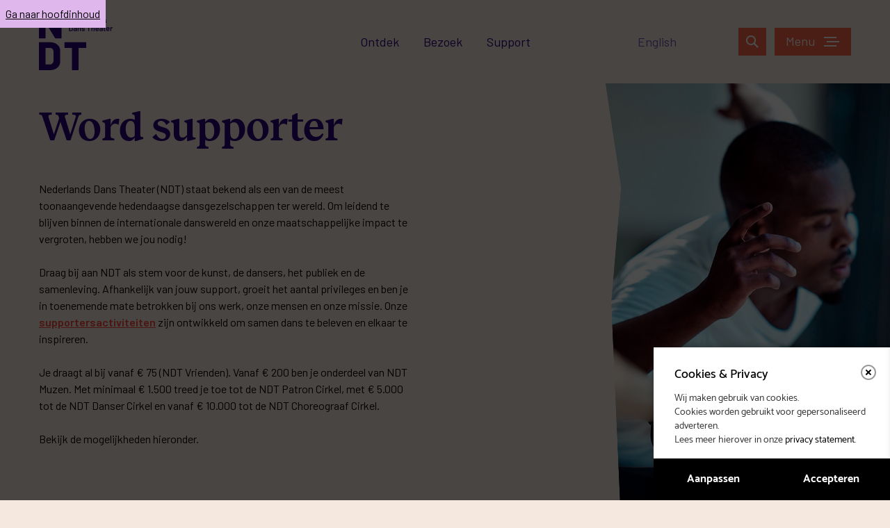

--- FILE ---
content_type: text/html; charset=UTF-8
request_url: https://www.ndt.nl/supporter/
body_size: 33079
content:
<!DOCTYPE html>
<html lang="nl-NL">
	<head>
		<meta charset="UTF-8" />
		<meta name="viewport" content="width=device-width, initial-scale=1">
		<meta http-equiv="X-UA-Compatible" content="IE=edge" />

		<link rel="shortcut icon" href="https://www.ndt.nl/content/themes/ndt/favicon.ico">
		<link rel="apple-touch-icon" sizes="180x180" href="https://www.ndt.nl/content/themes/ndt/img/favicons/apple-touch-icon.png">
		<link rel="icon" type="image/png" sizes="32x32" href="https://www.ndt.nl/content/themes/ndt/img/favicons/favicon-32x32.png">
		<link rel="icon" type="image/png" sizes="16x16" href="https://www.ndt.nl/content/themes/ndt/img/favicons/favicon-16x16.png">
		<link rel="manifest" href="https://www.ndt.nl/content/themes/ndt/site.webmanifest">
		<link rel="mask-icon" href="https://www.ndt.nl/content/themes/ndt/img/favicons/safari-pinned-tab.svg" color="#f86448">
		<meta name="apple-mobile-web-app-title" content="Nederlands Dans Theater">
		<meta name="application-name" content="Nederlands Dans Theater">
		<meta name="msapplication-TileColor" content="#f86448">
		<meta name="theme-color" content="#ffffff">

			<script>
		window.dataLayer = window.dataLayer || [];
		window.dataLayer.push({"pageType":"content","pageCategory":"Word supporter","language":"nl"});
		</script>

		
		<!-- Google Tag Manager -->
		<script>(function(w,d,s,l,i){w[l]=w[l]||[];w[l].push({'gtm.start':
		new Date().getTime(),event:'gtm.js'});var f=d.getElementsByTagName(s)[0],
		j=d.createElement(s),dl=l!='dataLayer'?'&l='+l:'';j.async=true;j.src=
		'https://www.googletagmanager.com/gtm.js?id='+i+dl;f.parentNode.insertBefore(j,f);
	})(window,document,'script','dataLayer','GTM-NRZFPXP');</script>
		<!-- End Google Tag Manager -->
		<!-- Bing -->
		<script>
			(function(w,d,t,r,u)
			{
				var f,n,i;
				w[u]=w[u]||[],f=function()
				{
						var o={ti:"187025453"};
						o.q=w[u],w[u]=new UET(o),w[u].push("pageLoad")
				},
				n=d.createElement(t),n.src=r,n.async=1,n.onload=n.onreadystatechange=function()
				{
						var s=this.readyState;
						s&&s!=="loaded"&&s!=="complete"||(f(),n.onload=n.onreadystatechange=null)
				},
				i=d.getElementsByTagName(t)[0],i.parentNode.insertBefore(n,i)
			})
			(window,document,"script","//bat.bing.com/bat.js","uetq");
		</script>
		<!-- End Bing -->
		<!-- Bing conversion tag -->
		<script>
		function uet_report_conversion() {
		window.uetq = window.uetq || [];
		window.uetq.push('event', 'purchase', {});
		}
		</script>
		<!-- End Bing conversion tag -->
		
		<meta name='robots' content='noindex, nofollow' />
<link rel="alternate" href="https://www.ndt.nl/supporter/" hreflang="nl" />
<link rel="alternate" href="https://www.ndt.nl/en/supporter/" hreflang="en" />

	<!-- This site is optimized with the Yoast SEO plugin v26.6 - https://yoast.com/wordpress/plugins/seo/ -->
	<title>Word supporter</title>
	<meta name="description" content="Word supporter Nederlands Dans Theater (NDT) staat bekend als een van de meest toonaangevende hedendaagse dansgezelschappen ter wereld. Om leidend te blijven binnen de internationale danswereld en onze maatschappelijke impact te vergroten, hebben we jou nodig! Draag bij aan NDT als stem voor de kunst, de dansers, het publiek en de samenleving. Afhankelijk van jouw support, groeit het aantal privileges en ben je in toenemende mate betrokken bij ons werk, onze mensen en onze missie. Onze supportersactiviteiten zijn ontwikkeld om samen dans te beleven en elkaar te inspireren. Je draagt al bij vanaf € 75 (NDT Vrienden). Vanaf € 200 ben je onderdeel van NDT Muzen. Met minimaal € 1.500 treed je toe tot de NDT Patron Cirkel, met € 5.000 tot de NDT Danser Cirkel en vanaf € 10.000 tot de NDT Choreograaf Cirkel. Bekijk de mogelijkheden hieronder. BIJDRAGE VANAF €75 TOT EN MET €199 PER JAAR Als NDT Vriend ben je een betrokken supporter en willen we je bedanken voor je vertrouwen in NDT. Daarom biedt NDT je voorrang bij het kopen van tickets en de mogelijkheid om als eerste onze nieuwe programma&#8217;s te zien voordat ze in première gaan. NDT Vrienden WORD NDT VRIEND BIJDRAGE VANAF €200 TOT EN MET €1.499 PER JAAR Als onderdeel van de NDT Muzen ben je o.a. welkom bij de klassieke dansles op zaterdagochtend. De dagelijkse start van onze dansers ter voorbereiding op de repetities van de dag. Laat de dansers van NDT jouw muze zijn, jouw bron van inspiratie. NDT Muzen WORD NDT MUZE BIJDRAGE VANAF €1.500 TOT EN MET €4.999 PER JAAR Binnen onze NDT Patron Cirkel creëer je samen met een groep dansliefhebbers een gemeenschap rondom dans. Tijdens diners en premièreborrels deel je je ervaringen en ideeën over dans met NDT-dansers en –medewerkers. Door jouw support ontmoet je onze experts en krijg je een bijzonder kijkje achter de schermen. NDT Patron Cirkel KOM BIJ DE PATRON CIRKEL BIJDRAGE VANAF €5.000 TOT EN MET €9.999 PER JAAR Als lid van de NDT Danser Cirkel ben je van vitaal belang voor het uitbreiden van onze groep dansliefhebbers. Met jouw support laat je je liefde voor kunst en ontwikkeling van jong artistiek talent zien. NDT Danser Cirkel KOM BIJ DE DANSER CIRKEL BIJDRAGE VANAF €10.000 TOT EN MET €49.999 PER JAAR Als lid van de NDT Choreograaf Cirkel help je NDT om uit te blijven blinken in creativiteit en ontwikkeling van baanbrekende dans. Je ontmoet regelmatig onze dansers en NDT directie en we nemen je mee in de wijze waarop de programmering (inclusief speciale projecten) tot stand komt. Met onze gezamenlijke netwerken brengen we nieuwe supporters in contact met het werk van NDT. NDT Choreograaf Cirkel KOM BIJ DE CHOREOGRAAF CIRKEL Als Co-Producent van NDT ben je als familie; je bent heel nauw betrokken bij alles wat NDT doet. Samen ontwikkelen we ideeën rond de producties en onze jaarlijkse programmering. Op dit niveau kun je met een bedrag van minimaal €50.000 bijdragen aan NDT met je eigen Fonds op Naam. MEER WETEN Fonds op Naam (Co-Producer) Voor een periodieke gift geldt geen drempel of plafond, maar voorwaarden zijn dat je minimaal 5 jaar achtereen hetzelfde bedrag schenkt en je de betreffende gift hebt laten vastleggen in een schenkingsovereenkomst. Dit kan zonder tussenkomst van een notaris. Mocht je liever via de notaris een notariële akte op willen maken, dan kun je hiervoor een volmacht invullen. Je belastingvoordeel bereken je zelf eenvoudig hier. Meer informatie is ook terug te lezen op www.belastingdienst.nl. Fiscaal voordeel Eenmalig doneren" />
	<meta property="og:locale" content="nl_NL" />
	<meta property="og:locale:alternate" content="" />
	<meta property="og:type" content="article" />
	<meta property="og:title" content="Word supporter" />
	<meta property="og:description" content="Word supporter Nederlands Dans Theater (NDT) staat bekend als een van de meest toonaangevende hedendaagse dansgezelschappen ter wereld. Om leidend te blijven binnen de internationale danswereld en onze maatschappelijke impact te vergroten, hebben we jou nodig! Draag bij aan NDT als stem voor de kunst, de dansers, het publiek en de samenleving. Afhankelijk van jouw support, groeit het aantal privileges en ben je in toenemende mate betrokken bij ons werk, onze mensen en onze missie. Onze supportersactiviteiten zijn ontwikkeld om samen dans te beleven en elkaar te inspireren. Je draagt al bij vanaf € 75 (NDT Vrienden). Vanaf € 200 ben je onderdeel van NDT Muzen. Met minimaal € 1.500 treed je toe tot de NDT Patron Cirkel, met € 5.000 tot de NDT Danser Cirkel en vanaf € 10.000 tot de NDT Choreograaf Cirkel. Bekijk de mogelijkheden hieronder. BIJDRAGE VANAF €75 TOT EN MET €199 PER JAAR Als NDT Vriend ben je een betrokken supporter en willen we je bedanken voor je vertrouwen in NDT. Daarom biedt NDT je voorrang bij het kopen van tickets en de mogelijkheid om als eerste onze nieuwe programma&#8217;s te zien voordat ze in première gaan. NDT Vrienden WORD NDT VRIEND BIJDRAGE VANAF €200 TOT EN MET €1.499 PER JAAR Als onderdeel van de NDT Muzen ben je o.a. welkom bij de klassieke dansles op zaterdagochtend. De dagelijkse start van onze dansers ter voorbereiding op de repetities van de dag. Laat de dansers van NDT jouw muze zijn, jouw bron van inspiratie. NDT Muzen WORD NDT MUZE BIJDRAGE VANAF €1.500 TOT EN MET €4.999 PER JAAR Binnen onze NDT Patron Cirkel creëer je samen met een groep dansliefhebbers een gemeenschap rondom dans. Tijdens diners en premièreborrels deel je je ervaringen en ideeën over dans met NDT-dansers en –medewerkers. Door jouw support ontmoet je onze experts en krijg je een bijzonder kijkje achter de schermen. NDT Patron Cirkel KOM BIJ DE PATRON CIRKEL BIJDRAGE VANAF €5.000 TOT EN MET €9.999 PER JAAR Als lid van de NDT Danser Cirkel ben je van vitaal belang voor het uitbreiden van onze groep dansliefhebbers. Met jouw support laat je je liefde voor kunst en ontwikkeling van jong artistiek talent zien. NDT Danser Cirkel KOM BIJ DE DANSER CIRKEL BIJDRAGE VANAF €10.000 TOT EN MET €49.999 PER JAAR Als lid van de NDT Choreograaf Cirkel help je NDT om uit te blijven blinken in creativiteit en ontwikkeling van baanbrekende dans. Je ontmoet regelmatig onze dansers en NDT directie en we nemen je mee in de wijze waarop de programmering (inclusief speciale projecten) tot stand komt. Met onze gezamenlijke netwerken brengen we nieuwe supporters in contact met het werk van NDT. NDT Choreograaf Cirkel KOM BIJ DE CHOREOGRAAF CIRKEL Als Co-Producent van NDT ben je als familie; je bent heel nauw betrokken bij alles wat NDT doet. Samen ontwikkelen we ideeën rond de producties en onze jaarlijkse programmering. Op dit niveau kun je met een bedrag van minimaal €50.000 bijdragen aan NDT met je eigen Fonds op Naam. MEER WETEN Fonds op Naam (Co-Producer) Voor een periodieke gift geldt geen drempel of plafond, maar voorwaarden zijn dat je minimaal 5 jaar achtereen hetzelfde bedrag schenkt en je de betreffende gift hebt laten vastleggen in een schenkingsovereenkomst. Dit kan zonder tussenkomst van een notaris. Mocht je liever via de notaris een notariële akte op willen maken, dan kun je hiervoor een volmacht invullen. Je belastingvoordeel bereken je zelf eenvoudig hier. Meer informatie is ook terug te lezen op www.belastingdienst.nl. Fiscaal voordeel Eenmalig doneren" />
	<meta property="og:url" content="https://www.ndt.nl/supporter/" />
	<meta property="og:site_name" content="Nederlands Dans Theater" />
	<meta property="article:publisher" content="https://www.facebook.com/NederlandsDansTheater" />
	<meta property="article:modified_time" content="2025-02-04T15:12:05+00:00" />
	<meta property="og:image" content="https://www.ndt.nl/content/uploads/2023/08/NDTSI-2023-FINALS-©sacha-grootjans-24_ONLINE-1.jpg" />
	<meta property="og:image:width" content="876" />
	<meta property="og:image:height" content="1167" />
	<meta property="og:image:type" content="image/jpeg" />
	<meta name="twitter:card" content="summary_large_image" />
	<meta name="twitter:site" content="@NDTdance" />
	<meta name="twitter:label1" content="Geschatte leestijd" />
	<meta name="twitter:data1" content="5 minuten" />
	<script type="application/ld+json" class="yoast-schema-graph">{"@context":"https://schema.org","@graph":[{"@type":"WebPage","@id":"https://www.ndt.nl/supporter/","url":"https://www.ndt.nl/supporter/","name":"Word supporter","isPartOf":{"@id":"https://www.ndt.nl/#website"},"primaryImageOfPage":{"@id":"https://www.ndt.nl/supporter/#primaryimage"},"image":{"@id":"https://www.ndt.nl/supporter/#primaryimage"},"thumbnailUrl":"https://www.ndt.nl/content/uploads/2023/08/NDTSI-2023-FINALS-©sacha-grootjans-24_ONLINE-1.jpg","datePublished":"2023-08-25T11:16:03+00:00","dateModified":"2025-02-04T15:12:05+00:00","description":"Word supporter Nederlands Dans Theater (NDT) staat bekend als een van de meest toonaangevende hedendaagse dansgezelschappen ter wereld. Om leidend te blijven binnen de internationale danswereld en onze maatschappelijke impact te vergroten, hebben we jou nodig! Draag bij aan NDT als stem voor de kunst, de dansers, het publiek en de samenleving. Afhankelijk van jouw support, groeit het aantal privileges en ben je in toenemende mate betrokken bij ons werk, onze mensen en onze missie. Onze supportersactiviteiten zijn ontwikkeld om samen dans te beleven en elkaar te inspireren. Je draagt al bij vanaf € 75 (NDT Vrienden). Vanaf € 200 ben je onderdeel van NDT Muzen. Met minimaal € 1.500 treed je toe tot de NDT Patron Cirkel, met € 5.000 tot de NDT Danser Cirkel en vanaf € 10.000 tot de NDT Choreograaf Cirkel. Bekijk de mogelijkheden hieronder. BIJDRAGE VANAF €75 TOT EN MET €199 PER JAAR Als NDT Vriend ben je een betrokken supporter en willen we je bedanken voor je vertrouwen in NDT. Daarom biedt NDT je voorrang bij het kopen van tickets en de mogelijkheid om als eerste onze nieuwe programma&#8217;s te zien voordat ze in première gaan. NDT Vrienden WORD NDT VRIEND BIJDRAGE VANAF €200 TOT EN MET €1.499 PER JAAR Als onderdeel van de NDT Muzen ben je o.a. welkom bij de klassieke dansles op zaterdagochtend. De dagelijkse start van onze dansers ter voorbereiding op de repetities van de dag. Laat de dansers van NDT jouw muze zijn, jouw bron van inspiratie. NDT Muzen WORD NDT MUZE BIJDRAGE VANAF €1.500 TOT EN MET €4.999 PER JAAR Binnen onze NDT Patron Cirkel creëer je samen met een groep dansliefhebbers een gemeenschap rondom dans. Tijdens diners en premièreborrels deel je je ervaringen en ideeën over dans met NDT-dansers en –medewerkers. Door jouw support ontmoet je onze experts en krijg je een bijzonder kijkje achter de schermen. NDT Patron Cirkel KOM BIJ DE PATRON CIRKEL BIJDRAGE VANAF €5.000 TOT EN MET €9.999 PER JAAR Als lid van de NDT Danser Cirkel ben je van vitaal belang voor het uitbreiden van onze groep dansliefhebbers. Met jouw support laat je je liefde voor kunst en ontwikkeling van jong artistiek talent zien. NDT Danser Cirkel KOM BIJ DE DANSER CIRKEL BIJDRAGE VANAF €10.000 TOT EN MET €49.999 PER JAAR Als lid van de NDT Choreograaf Cirkel help je NDT om uit te blijven blinken in creativiteit en ontwikkeling van baanbrekende dans. Je ontmoet regelmatig onze dansers en NDT directie en we nemen je mee in de wijze waarop de programmering (inclusief speciale projecten) tot stand komt. Met onze gezamenlijke netwerken brengen we nieuwe supporters in contact met het werk van NDT. NDT Choreograaf Cirkel KOM BIJ DE CHOREOGRAAF CIRKEL Als Co-Producent van NDT ben je als familie; je bent heel nauw betrokken bij alles wat NDT doet. Samen ontwikkelen we ideeën rond de producties en onze jaarlijkse programmering. Op dit niveau kun je met een bedrag van minimaal €50.000 bijdragen aan NDT met je eigen Fonds op Naam. MEER WETEN Fonds op Naam (Co-Producer) Voor een periodieke gift geldt geen drempel of plafond, maar voorwaarden zijn dat je minimaal 5 jaar achtereen hetzelfde bedrag schenkt en je de betreffende gift hebt laten vastleggen in een schenkingsovereenkomst. Dit kan zonder tussenkomst van een notaris. Mocht je liever via de notaris een notariële akte op willen maken, dan kun je hiervoor een volmacht invullen. Je belastingvoordeel bereken je zelf eenvoudig hier. Meer informatie is ook terug te lezen op www.belastingdienst.nl. Fiscaal voordeel Eenmalig doneren","breadcrumb":{"@id":"https://www.ndt.nl/supporter/#breadcrumb"},"inLanguage":"nl-NL","potentialAction":[{"@type":"ReadAction","target":["https://www.ndt.nl/supporter/"]}]},{"@type":"ImageObject","inLanguage":"nl-NL","@id":"https://www.ndt.nl/supporter/#primaryimage","url":"https://www.ndt.nl/content/uploads/2023/08/NDTSI-2023-FINALS-©sacha-grootjans-24_ONLINE-1.jpg","contentUrl":"https://www.ndt.nl/content/uploads/2023/08/NDTSI-2023-FINALS-©sacha-grootjans-24_ONLINE-1.jpg","width":876,"height":1167},{"@type":"BreadcrumbList","@id":"https://www.ndt.nl/supporter/#breadcrumb","itemListElement":[{"@type":"ListItem","position":1,"name":"Home","item":"https://www.ndt.nl/"},{"@type":"ListItem","position":2,"name":"Word supporter"}]},{"@type":"WebSite","@id":"https://www.ndt.nl/#website","url":"https://www.ndt.nl/","name":"Nederlands Dans Theater","description":"","publisher":{"@id":"https://www.ndt.nl/#organization"},"potentialAction":[{"@type":"SearchAction","target":{"@type":"EntryPoint","urlTemplate":"https://www.ndt.nl/?s={search_term_string}"},"query-input":{"@type":"PropertyValueSpecification","valueRequired":true,"valueName":"search_term_string"}}],"inLanguage":"nl-NL"},{"@type":"Organization","@id":"https://www.ndt.nl/#organization","name":"Nederlands Dans Theater","url":"https://www.ndt.nl/","logo":{"@type":"ImageObject","inLanguage":"nl-NL","@id":"https://www.ndt.nl/#/schema/logo/image/","url":"https://www.ndt.nl/content/uploads/2020/05/NDT_logo_vierkant.jpg","contentUrl":"https://www.ndt.nl/content/uploads/2020/05/NDT_logo_vierkant.jpg","width":1600,"height":950,"caption":"Nederlands Dans Theater"},"image":{"@id":"https://www.ndt.nl/#/schema/logo/image/"},"sameAs":["https://www.facebook.com/NederlandsDansTheater","https://x.com/NDTdance","https://www.instagram.com/ndtdance/","https://www.linkedin.com/company/nederlands-dans-theater/","https://www.youtube.com/user/neddanstheater"]}]}</script>
	<!-- / Yoast SEO plugin. -->


<link rel='dns-prefetch' href='//www.ndt.nl' />
<link rel='dns-prefetch' href='//www.youtube.com' />
<link rel='dns-prefetch' href='//hello.myfonts.net' />
<link rel='dns-prefetch' href='//cloud.typenetwork.com' />
<link rel="alternate" title="oEmbed (JSON)" type="application/json+oembed" href="https://www.ndt.nl/wp-json/oembed/1.0/embed?url=https%3A%2F%2Fwww.ndt.nl%2Fsupporter%2F" />
<link rel="alternate" title="oEmbed (XML)" type="text/xml+oembed" href="https://www.ndt.nl/wp-json/oembed/1.0/embed?url=https%3A%2F%2Fwww.ndt.nl%2Fsupporter%2F&#038;format=xml" />
<style id='wp-img-auto-sizes-contain-inline-css' type='text/css'>
img:is([sizes=auto i],[sizes^="auto," i]){contain-intrinsic-size:3000px 1500px}
/*# sourceURL=wp-img-auto-sizes-contain-inline-css */
</style>
<style id='wp-block-library-inline-css' type='text/css'>
:root{--wp-block-synced-color:#7a00df;--wp-block-synced-color--rgb:122,0,223;--wp-bound-block-color:var(--wp-block-synced-color);--wp-editor-canvas-background:#ddd;--wp-admin-theme-color:#007cba;--wp-admin-theme-color--rgb:0,124,186;--wp-admin-theme-color-darker-10:#006ba1;--wp-admin-theme-color-darker-10--rgb:0,107,160.5;--wp-admin-theme-color-darker-20:#005a87;--wp-admin-theme-color-darker-20--rgb:0,90,135;--wp-admin-border-width-focus:2px}@media (min-resolution:192dpi){:root{--wp-admin-border-width-focus:1.5px}}.wp-element-button{cursor:pointer}:root .has-very-light-gray-background-color{background-color:#eee}:root .has-very-dark-gray-background-color{background-color:#313131}:root .has-very-light-gray-color{color:#eee}:root .has-very-dark-gray-color{color:#313131}:root .has-vivid-green-cyan-to-vivid-cyan-blue-gradient-background{background:linear-gradient(135deg,#00d084,#0693e3)}:root .has-purple-crush-gradient-background{background:linear-gradient(135deg,#34e2e4,#4721fb 50%,#ab1dfe)}:root .has-hazy-dawn-gradient-background{background:linear-gradient(135deg,#faaca8,#dad0ec)}:root .has-subdued-olive-gradient-background{background:linear-gradient(135deg,#fafae1,#67a671)}:root .has-atomic-cream-gradient-background{background:linear-gradient(135deg,#fdd79a,#004a59)}:root .has-nightshade-gradient-background{background:linear-gradient(135deg,#330968,#31cdcf)}:root .has-midnight-gradient-background{background:linear-gradient(135deg,#020381,#2874fc)}:root{--wp--preset--font-size--normal:16px;--wp--preset--font-size--huge:42px}.has-regular-font-size{font-size:1em}.has-larger-font-size{font-size:2.625em}.has-normal-font-size{font-size:var(--wp--preset--font-size--normal)}.has-huge-font-size{font-size:var(--wp--preset--font-size--huge)}.has-text-align-center{text-align:center}.has-text-align-left{text-align:left}.has-text-align-right{text-align:right}.has-fit-text{white-space:nowrap!important}#end-resizable-editor-section{display:none}.aligncenter{clear:both}.items-justified-left{justify-content:flex-start}.items-justified-center{justify-content:center}.items-justified-right{justify-content:flex-end}.items-justified-space-between{justify-content:space-between}.screen-reader-text{border:0;clip-path:inset(50%);height:1px;margin:-1px;overflow:hidden;padding:0;position:absolute;width:1px;word-wrap:normal!important}.screen-reader-text:focus{background-color:#ddd;clip-path:none;color:#444;display:block;font-size:1em;height:auto;left:5px;line-height:normal;padding:15px 23px 14px;text-decoration:none;top:5px;width:auto;z-index:100000}html :where(.has-border-color){border-style:solid}html :where([style*=border-top-color]){border-top-style:solid}html :where([style*=border-right-color]){border-right-style:solid}html :where([style*=border-bottom-color]){border-bottom-style:solid}html :where([style*=border-left-color]){border-left-style:solid}html :where([style*=border-width]){border-style:solid}html :where([style*=border-top-width]){border-top-style:solid}html :where([style*=border-right-width]){border-right-style:solid}html :where([style*=border-bottom-width]){border-bottom-style:solid}html :where([style*=border-left-width]){border-left-style:solid}html :where(img[class*=wp-image-]){height:auto;max-width:100%}:where(figure){margin:0 0 1em}html :where(.is-position-sticky){--wp-admin--admin-bar--position-offset:var(--wp-admin--admin-bar--height,0px)}@media screen and (max-width:600px){html :where(.is-position-sticky){--wp-admin--admin-bar--position-offset:0px}}

/*# sourceURL=wp-block-library-inline-css */
</style><style id='global-styles-inline-css' type='text/css'>
:root{--wp--preset--aspect-ratio--square: 1;--wp--preset--aspect-ratio--4-3: 4/3;--wp--preset--aspect-ratio--3-4: 3/4;--wp--preset--aspect-ratio--3-2: 3/2;--wp--preset--aspect-ratio--2-3: 2/3;--wp--preset--aspect-ratio--16-9: 16/9;--wp--preset--aspect-ratio--9-16: 9/16;--wp--preset--color--black: #000000;--wp--preset--color--cyan-bluish-gray: #abb8c3;--wp--preset--color--white: #ffffff;--wp--preset--color--pale-pink: #f78da7;--wp--preset--color--vivid-red: #cf2e2e;--wp--preset--color--luminous-vivid-orange: #ff6900;--wp--preset--color--luminous-vivid-amber: #fcb900;--wp--preset--color--light-green-cyan: #7bdcb5;--wp--preset--color--vivid-green-cyan: #00d084;--wp--preset--color--pale-cyan-blue: #8ed1fc;--wp--preset--color--vivid-cyan-blue: #0693e3;--wp--preset--color--vivid-purple: #9b51e0;--wp--preset--gradient--vivid-cyan-blue-to-vivid-purple: linear-gradient(135deg,rgb(6,147,227) 0%,rgb(155,81,224) 100%);--wp--preset--gradient--light-green-cyan-to-vivid-green-cyan: linear-gradient(135deg,rgb(122,220,180) 0%,rgb(0,208,130) 100%);--wp--preset--gradient--luminous-vivid-amber-to-luminous-vivid-orange: linear-gradient(135deg,rgb(252,185,0) 0%,rgb(255,105,0) 100%);--wp--preset--gradient--luminous-vivid-orange-to-vivid-red: linear-gradient(135deg,rgb(255,105,0) 0%,rgb(207,46,46) 100%);--wp--preset--gradient--very-light-gray-to-cyan-bluish-gray: linear-gradient(135deg,rgb(238,238,238) 0%,rgb(169,184,195) 100%);--wp--preset--gradient--cool-to-warm-spectrum: linear-gradient(135deg,rgb(74,234,220) 0%,rgb(151,120,209) 20%,rgb(207,42,186) 40%,rgb(238,44,130) 60%,rgb(251,105,98) 80%,rgb(254,248,76) 100%);--wp--preset--gradient--blush-light-purple: linear-gradient(135deg,rgb(255,206,236) 0%,rgb(152,150,240) 100%);--wp--preset--gradient--blush-bordeaux: linear-gradient(135deg,rgb(254,205,165) 0%,rgb(254,45,45) 50%,rgb(107,0,62) 100%);--wp--preset--gradient--luminous-dusk: linear-gradient(135deg,rgb(255,203,112) 0%,rgb(199,81,192) 50%,rgb(65,88,208) 100%);--wp--preset--gradient--pale-ocean: linear-gradient(135deg,rgb(255,245,203) 0%,rgb(182,227,212) 50%,rgb(51,167,181) 100%);--wp--preset--gradient--electric-grass: linear-gradient(135deg,rgb(202,248,128) 0%,rgb(113,206,126) 100%);--wp--preset--gradient--midnight: linear-gradient(135deg,rgb(2,3,129) 0%,rgb(40,116,252) 100%);--wp--preset--font-size--small: 13px;--wp--preset--font-size--medium: 20px;--wp--preset--font-size--large: 36px;--wp--preset--font-size--x-large: 42px;--wp--preset--spacing--20: 0.44rem;--wp--preset--spacing--30: 0.67rem;--wp--preset--spacing--40: 1rem;--wp--preset--spacing--50: 1.5rem;--wp--preset--spacing--60: 2.25rem;--wp--preset--spacing--70: 3.38rem;--wp--preset--spacing--80: 5.06rem;--wp--preset--shadow--natural: 6px 6px 9px rgba(0, 0, 0, 0.2);--wp--preset--shadow--deep: 12px 12px 50px rgba(0, 0, 0, 0.4);--wp--preset--shadow--sharp: 6px 6px 0px rgba(0, 0, 0, 0.2);--wp--preset--shadow--outlined: 6px 6px 0px -3px rgb(255, 255, 255), 6px 6px rgb(0, 0, 0);--wp--preset--shadow--crisp: 6px 6px 0px rgb(0, 0, 0);}:where(.is-layout-flex){gap: 0.5em;}:where(.is-layout-grid){gap: 0.5em;}body .is-layout-flex{display: flex;}.is-layout-flex{flex-wrap: wrap;align-items: center;}.is-layout-flex > :is(*, div){margin: 0;}body .is-layout-grid{display: grid;}.is-layout-grid > :is(*, div){margin: 0;}:where(.wp-block-columns.is-layout-flex){gap: 2em;}:where(.wp-block-columns.is-layout-grid){gap: 2em;}:where(.wp-block-post-template.is-layout-flex){gap: 1.25em;}:where(.wp-block-post-template.is-layout-grid){gap: 1.25em;}.has-black-color{color: var(--wp--preset--color--black) !important;}.has-cyan-bluish-gray-color{color: var(--wp--preset--color--cyan-bluish-gray) !important;}.has-white-color{color: var(--wp--preset--color--white) !important;}.has-pale-pink-color{color: var(--wp--preset--color--pale-pink) !important;}.has-vivid-red-color{color: var(--wp--preset--color--vivid-red) !important;}.has-luminous-vivid-orange-color{color: var(--wp--preset--color--luminous-vivid-orange) !important;}.has-luminous-vivid-amber-color{color: var(--wp--preset--color--luminous-vivid-amber) !important;}.has-light-green-cyan-color{color: var(--wp--preset--color--light-green-cyan) !important;}.has-vivid-green-cyan-color{color: var(--wp--preset--color--vivid-green-cyan) !important;}.has-pale-cyan-blue-color{color: var(--wp--preset--color--pale-cyan-blue) !important;}.has-vivid-cyan-blue-color{color: var(--wp--preset--color--vivid-cyan-blue) !important;}.has-vivid-purple-color{color: var(--wp--preset--color--vivid-purple) !important;}.has-black-background-color{background-color: var(--wp--preset--color--black) !important;}.has-cyan-bluish-gray-background-color{background-color: var(--wp--preset--color--cyan-bluish-gray) !important;}.has-white-background-color{background-color: var(--wp--preset--color--white) !important;}.has-pale-pink-background-color{background-color: var(--wp--preset--color--pale-pink) !important;}.has-vivid-red-background-color{background-color: var(--wp--preset--color--vivid-red) !important;}.has-luminous-vivid-orange-background-color{background-color: var(--wp--preset--color--luminous-vivid-orange) !important;}.has-luminous-vivid-amber-background-color{background-color: var(--wp--preset--color--luminous-vivid-amber) !important;}.has-light-green-cyan-background-color{background-color: var(--wp--preset--color--light-green-cyan) !important;}.has-vivid-green-cyan-background-color{background-color: var(--wp--preset--color--vivid-green-cyan) !important;}.has-pale-cyan-blue-background-color{background-color: var(--wp--preset--color--pale-cyan-blue) !important;}.has-vivid-cyan-blue-background-color{background-color: var(--wp--preset--color--vivid-cyan-blue) !important;}.has-vivid-purple-background-color{background-color: var(--wp--preset--color--vivid-purple) !important;}.has-black-border-color{border-color: var(--wp--preset--color--black) !important;}.has-cyan-bluish-gray-border-color{border-color: var(--wp--preset--color--cyan-bluish-gray) !important;}.has-white-border-color{border-color: var(--wp--preset--color--white) !important;}.has-pale-pink-border-color{border-color: var(--wp--preset--color--pale-pink) !important;}.has-vivid-red-border-color{border-color: var(--wp--preset--color--vivid-red) !important;}.has-luminous-vivid-orange-border-color{border-color: var(--wp--preset--color--luminous-vivid-orange) !important;}.has-luminous-vivid-amber-border-color{border-color: var(--wp--preset--color--luminous-vivid-amber) !important;}.has-light-green-cyan-border-color{border-color: var(--wp--preset--color--light-green-cyan) !important;}.has-vivid-green-cyan-border-color{border-color: var(--wp--preset--color--vivid-green-cyan) !important;}.has-pale-cyan-blue-border-color{border-color: var(--wp--preset--color--pale-cyan-blue) !important;}.has-vivid-cyan-blue-border-color{border-color: var(--wp--preset--color--vivid-cyan-blue) !important;}.has-vivid-purple-border-color{border-color: var(--wp--preset--color--vivid-purple) !important;}.has-vivid-cyan-blue-to-vivid-purple-gradient-background{background: var(--wp--preset--gradient--vivid-cyan-blue-to-vivid-purple) !important;}.has-light-green-cyan-to-vivid-green-cyan-gradient-background{background: var(--wp--preset--gradient--light-green-cyan-to-vivid-green-cyan) !important;}.has-luminous-vivid-amber-to-luminous-vivid-orange-gradient-background{background: var(--wp--preset--gradient--luminous-vivid-amber-to-luminous-vivid-orange) !important;}.has-luminous-vivid-orange-to-vivid-red-gradient-background{background: var(--wp--preset--gradient--luminous-vivid-orange-to-vivid-red) !important;}.has-very-light-gray-to-cyan-bluish-gray-gradient-background{background: var(--wp--preset--gradient--very-light-gray-to-cyan-bluish-gray) !important;}.has-cool-to-warm-spectrum-gradient-background{background: var(--wp--preset--gradient--cool-to-warm-spectrum) !important;}.has-blush-light-purple-gradient-background{background: var(--wp--preset--gradient--blush-light-purple) !important;}.has-blush-bordeaux-gradient-background{background: var(--wp--preset--gradient--blush-bordeaux) !important;}.has-luminous-dusk-gradient-background{background: var(--wp--preset--gradient--luminous-dusk) !important;}.has-pale-ocean-gradient-background{background: var(--wp--preset--gradient--pale-ocean) !important;}.has-electric-grass-gradient-background{background: var(--wp--preset--gradient--electric-grass) !important;}.has-midnight-gradient-background{background: var(--wp--preset--gradient--midnight) !important;}.has-small-font-size{font-size: var(--wp--preset--font-size--small) !important;}.has-medium-font-size{font-size: var(--wp--preset--font-size--medium) !important;}.has-large-font-size{font-size: var(--wp--preset--font-size--large) !important;}.has-x-large-font-size{font-size: var(--wp--preset--font-size--x-large) !important;}
/*# sourceURL=global-styles-inline-css */
</style>

<style id='classic-theme-styles-inline-css' type='text/css'>
/*! This file is auto-generated */
.wp-block-button__link{color:#fff;background-color:#32373c;border-radius:9999px;box-shadow:none;text-decoration:none;padding:calc(.667em + 2px) calc(1.333em + 2px);font-size:1.125em}.wp-block-file__button{background:#32373c;color:#fff;text-decoration:none}
/*# sourceURL=/wp-includes/css/classic-themes.min.css */
</style>
<link rel='stylesheet' id='agenda_purchaseform_css-css' defer rel="preload"  as="style"  lazyload="1" href='https://www.ndt.nl/content/plugins/eagerly-agenda-streams/public/css/purchase-form.css?ver=6.9' type='text/css' media='all' />
<link rel='stylesheet' id='myfonts-css' defer rel="preload"  as="style"  lazyload="1" href='//hello.myfonts.net/count/384aea?ver=1' type='text/css' media='all' />
<link rel='stylesheet' id='typekit-css' defer rel="preload"  as="style"  lazyload="1" href='//cloud.typenetwork.com/projects/6121/fontface.css/?ver=1' type='text/css' media='all' />
<link rel='stylesheet' id='dashicons-css' defer rel="preload"  as="style"  lazyload="1" href='https://www.ndt.nl/wp/wp-includes/css/dashicons.min.css?ver=6.9' type='text/css' media='all' />
<link rel='stylesheet' id='styles-css' defer rel="preload"  as="style"  lazyload="1" href='https://www.ndt.nl/content/themes/ndt/min/ndt.min.css?ver=1756986603' type='text/css' media='all' />
<link rel='stylesheet' id='eagerly-tools-cookie-css-css' defer rel="preload"  as="style"  lazyload="1" href='https://www.ndt.nl/content/plugins/eagerly-tools-cookie/default/../min/styles.min.css?ver=1.0.19' type='text/css' media='all' />
<style id='eagerly-tools-cookie-css-inline-css' type='text/css'>

				#eagerly-tools-cookie-btn,
				#eagerly-tools-cookie-intro .cookie-fb-scroller .checkbox-group.checked,
				#eagerly-tools-cookie .cookie-fb-scroller .checkbox-group.checked {
					background: rgba(0, 0, 0, 1) !important;
				}
				#eagerly-tools-cookie-intro .checkbox-group .fake-checkbox,
				#eagerly-tools-cookie .checkbox-group .fake-checkbox {
					border-color: rgba(0, 0, 0, 1) !important;
				}
				#eagerly-tools-cookie-intro .checkbox-group.checked .fake-checkbox,
				#eagerly-tools-cookie .checkbox-group.checked .fake-checkbox {
					border-color: rgba(0,0,0,.5) !important;
				}
				#eagerly-tools-cookie-intro .cookie-fb-top a,
				#eagerly-tools-cookie-intro .cookie-fb-bottom .checkbox-group .text,
				#eagerly-tools-cookie-intro .checkbox-group:not(.checked) .total em,
				#eagerly-tools-cookie .cookie-fb-top a,
				#eagerly-tools-cookie .cookie-fb-bottom .checkbox-group .text,
				#eagerly-tools-cookie .checkbox-group:not(.checked) .total em {
					color: rgba(0, 0, 0, 1) !important;
				}
				#eagerly-tools-cookie .cookie-fb-content-intro .cookie-checkbox-group.checked .cookie-item-content,
				#eagerly-tools-cookie .cookie-fb-content .cookie-checkbox-group.checked .cookie-item-content {
					background: rgba(0, 0, 0, 1)!important;
				}
				.cookie-field.checked {
					background: rgba(0, 0, 0, 1)!important;
				}
				#eagerly-tools-cookie-intro .cookie-fb-bottom .checked,
				#eagerly-tools-cookie .cookie-fb-bottom .checked {
					background: #F7F7F7 !important;
				}
				#eagerly-tools-cookie-intro .cookie-fb-bottom .btn-ok-big,
				#eagerly-tools-cookie-intro .cookie-fb-bottom .btn-change,
				#eagerly-tools-cookie .cookie-fb-bottom .btn-ok {
					background: rgba(0, 0, 0, 1)!important
				}
				#eagerly-tools-cookie-intro .cookie-fb-bottom .cookie-checkbox-group .cookie-checkbox .cookie-text,
				#eagerly-tools-cookie .cookie-fb-bottom .cookie-checkbox-group .cookie-checkbox .cookie-text {
					color: #7F7F7F;
				}
				#eagerly-tools-cookie-intro .cookie-fb-bottom .btn-ok-big:hover,
				#eagerly-tools-cookie-intro .cookie-fb-bottom .btn-chnage:hover,
				#eagerly-tools-cookie .cookie-fb-bottom .btn-ok:hover {
					color: #F7F7F7
				}
				.eagerly-tools-cookie-blocked{
					background: rgba(0, 0, 0, 1);
				}
				#eagerly-tools-cookie-intro .cookie-fb-bottom .cookie-checkbox-group.checked .cookie-checkbox .cookie-text,
				#eagerly-tools-cookie .cookie-fb-bottom .cookie-checkbox-group.checked .cookie-checkbox .cookie-text {
					color: #fff;
				}
				#eagerly-tools-cookie-intro .cookie-fb-bottom .cookie-checkbox-group.checked .cookie-checkbox,
				#eagerly-tools-cookie .cookie-fb-bottom .cookie-checkbox-group.checked .cookie-checkbox {
					background: rgba(0, 0, 0, 1)!important;
				}
				#eagerly-tools-cookie-intro .open-cookie-settings,
				#eagerly-tools-cookie .open-cookie-settings {
					background: rgba(0, 0, 0, 1)!important;
				}
				#eagerly-tools-cookie-intro &gt; div &gt; div.cookie-fb-scroller &gt; div.cookie-field.cookie-checkbox-group.cookie-checkbox.active &gt; div,
				#eagerly-tools-cookie &gt; div &gt; div.cookie-fb-scroller &gt; div.cookie-field.cookie-checkbox-group.cookie-checkbox.active &gt; div {
					background: white!important;
				}
				#eagerly-tools-cookie-intro .btn-close .cookie-svg-icon svg path,
				#eagerly-tools-cookie .btn-close .cookie-svg-icon svg path {
					fill: rgba(0, 0, 0, 1) !important;
				}
				#eagerly-tools-cookie-intro .btn-close:hover .cookie-svg-icon svg path,
				#eagerly-tools-cookie .btn-close:hover .cookie-svg-icon svg path {
					fill: #fff !important;
				}
				#eagerly-tools-cookie-intro .btn-close:hover,
				#eagerly-tools-cookie .btn-close:hover {
					background: rgba(0, 0, 0, 1) !important; border-color: rgba(0, 0, 0, 1) !important;
				}
				#eagerly-tools-cookie-intro .cookie-fb-content .cookie-checkbox-group .cookie-text .total em,
				#eagerly-tools-cookie .cookie-fb-content .cookie-checkbox-group .cookie-text .total em {
					color: rgba(0, 0, 0, 1);
				}
				.warning-background {
					background-image: url(https://www.ndt.nl/content/plugins/eagerly-tools-cookie/default/../img/output/cookie-background.svg);
				}
			

		.eagerly-tools-cookie-blocked{
			margin-bottom: 26px;
		}
		.warning-background {
			margin-top: -236px;
		}
		#eagerly-tools-cookie-btn {
			display: none !important;
		}
		#eagerly-tools-cookie-intro .cookie-fb-content,
		#eagerly-tools-cookie .cookie-fb-content{
			padding: 160px 0 60px; !important;
		}
		#eagerly-tools-cookie-intro .cookie-fb-content .cookie-fb-top,
		#eagerly-tools-cookie .cookie-fb-content .cookie-fb-top {
			height: 160px; !important;
		}
		
/*# sourceURL=eagerly-tools-cookie-css-inline-css */
</style>
<script type="text/javascript" id="purchase_form_js-js-extra">
/* <![CDATA[ */
var purchaseFormData = {"post_type":"ndt-agenda-stream","required":["stream_type","is_listed","publish_start","publish_end","location","event_id"],"ajaxurl":"https://www.ndt.nl/wp/wp-admin/admin-ajax.php","payment_form":"agendastreams_form","passe_partout_payment_form":"agendastreams_passe_partout_form","payment_button":"agendastreams_purchase","passe_partout_payment_button":"agendastreams_passe_partout_purchase","payment_form_email_switch":"agendastreams_form_email_switch","payment_player_id":"agendastreams_asset_player_hls","payment_stream_id":"agendastreams_livestream_player_hls","payment_action":"agendastreams_payment_asset_stream_purchase","passe_partout_payment_action":"agendastreams_payment_passe_partout_purchase","current_page_url":"https://www.ndt.nl/supporter/","payment_cookie_name":"bb","translation":{"payment_paid":"Thanks, you can access the video / livestream within the time frame specified in the email.","payment_failed":"Something went wrong during payment. Please try again.","payment_canceled":"Payment canceled","payment_timeout":"Payment link expired, try again","form_email_switch":"Do you really want to switch email address: %s?"}};
//# sourceURL=purchase_form_js-js-extra
/* ]]> */
</script>
<script type="text/javascript" defer src="https://www.ndt.nl/content/plugins/eagerly-agenda-streams/public/js/purchase-form.js?ver=6.9" id="purchase_form_js-js"></script>
<script type="text/javascript" id="eagerly_branding_front_js-js-extra">
/* <![CDATA[ */
var eb_front = {"jobs":"https://eagerly.nl/werkenbij"};
//# sourceURL=eagerly_branding_front_js-js-extra
/* ]]> */
</script>
<script type="text/javascript" defer src="https://www.ndt.nl/content/plugins/eagerly-branding/eagerly-branding-front.js?ver=1.0.0" id="eagerly_branding_front_js-js"></script>
<script>document.documentElement.className += " js";</script>

	</head>

	<body class="wp-singular page-template page-template-page-sections page-template-page-sections-php page page-id-120205 wp-theme-ndt">
		<!-- every (new) page template should have an id="content" on the main element for this link to work -->
		<a href="#content" class="skip-link">Ga naar hoofdinhoud</a>

				<!-- Google Tag Manager (noscript) -->
		<noscript><iframe src="https://www.googletagmanager.com/ns.html?id=GTM-NRZFPXP"
		height="0" width="0" style="display:none;visibility:hidden"></iframe></noscript>
		<!-- End Google Tag Manager (noscript) -->
		
	<div id="sitewide-beam"></div>

<header id="sitewide" class="hero-exists">
	<div class="center">
		<div class="background"></div>
		<a href="https://www.ndt.nl" class="logo" title="Nederlands Dans Theater" aria-label="Ga naar de homepage">
			<svg viewbox="0 0 106 86" class="ndt-logo" xmlns="http://www.w3.org/2000/svg"><path d="M43.505 18.221h1.004a.126.126 0 00.093-.038.126.126 0 00.038-.093l-.022-5.077c0-.03.008-.045.022-.05.015-.003.03.006.044.028l3.144 5.143c.029.058.08.087.153.087h.971a.127.127 0 00.093-.038.126.126 0 00.039-.093v-7.365a.126.126 0 00-.039-.093.127.127 0 00-.093-.038h-1.004a.126.126 0 00-.093.038.126.126 0 00-.038.093l.011 5.077c0 .03-.007.045-.022.05-.014.003-.03-.006-.043-.028l-3.134-5.143c-.029-.058-.08-.087-.153-.087h-.971a.125.125 0 00-.093.038.126.126 0 00-.038.093v7.365c0 .036.013.067.038.093a.125.125 0 00.093.038zM51.545 17.938c.397.254.88.381 1.447.381.459 0 .875-.087 1.25-.261.375-.175.675-.422.9-.741.044-.066.033-.124-.032-.175l-.677-.556a.106.106 0 00-.077-.032c-.043 0-.08.022-.109.065-.29.407-.684.61-1.178.61-.677-.006-1.103-.272-1.278-.795-.043-.087-.076-.25-.098-.49 0-.037.018-.055.054-.055h3.418c.087 0 .13-.043.13-.13l.011-.338c0-.225-.014-.428-.043-.61-.182-1.497-.99-2.245-2.424-2.245-.568 0-1.053.147-1.457.441a2.186 2.186 0 00-.825 1.204c-.087.262-.13.603-.13 1.025 0 .697.083 1.241.25 1.634.182.457.471.813.868 1.068zm.246-3.52c.073-.24.199-.426.377-.56.178-.135.402-.202.671-.202.291 0 .533.072.726.218.193.145.322.349.388.61.029.095.051.233.065.414 0 .037-.018.055-.054.055h-2.216c-.044 0-.059-.018-.044-.055.014-.196.044-.356.088-.48zM57.293 17.905c.357.269.794.403 1.31.403.518 0 .935-.189 1.256-.566.014-.022.029-.03.044-.022.014.007.021.022.021.043v.327c0 .037.013.067.039.093a.126.126 0 00.093.038h1.004a.127.127 0 00.093-.038.126.126 0 00.038-.093v-7.365a.126.126 0 00-.038-.093.127.127 0 00-.093-.038h-1.005a.126.126 0 00-.092.038.126.126 0 00-.039.093v2.364c0 .022-.007.035-.021.038-.015.004-.03-.002-.044-.016-.32-.363-.732-.545-1.234-.545-.539 0-.986.135-1.343.403-.356.269-.615.643-.775 1.123-.124.37-.185.813-.185 1.329 0 .501.065.955.196 1.362.16.48.418.853.775 1.122zm.645-3.792c.21-.305.502-.457.873-.457.356 0 .633.16.83.48.182.297.273.73.273 1.296 0 .545-.084.966-.251 1.264-.204.349-.492.523-.863.523-.415 0-.724-.174-.928-.523-.174-.327-.262-.745-.262-1.253 0-.567.11-1.01.328-1.33zM63.555 17.938c.396.254.878.381 1.446.381.459 0 .875-.087 1.25-.261.375-.175.675-.422.9-.741.044-.066.034-.124-.032-.175l-.677-.556a.106.106 0 00-.076-.032c-.043 0-.08.022-.11.065-.29.407-.683.61-1.178.61-.677-.006-1.103-.272-1.277-.795-.044-.087-.077-.25-.099-.49 0-.037.019-.055.055-.055h3.417c.088 0 .131-.043.131-.13l.011-.338a3.86 3.86 0 00-.043-.61c-.183-1.497-.99-2.245-2.424-2.245-.568 0-1.054.147-1.458.441a2.186 2.186 0 00-.824 1.204c-.087.262-.13.603-.13 1.025 0 .697.083 1.241.25 1.634.182.457.471.813.868 1.068zm.245-3.52c.073-.24.199-.426.377-.56.178-.135.402-.202.671-.202.291 0 .533.072.726.218.193.145.323.349.388.61.029.095.051.233.065.414 0 .037-.018.055-.054.055h-2.216c-.044 0-.059-.018-.044-.055.015-.196.044-.356.088-.48zM69.7 18.183a.126.126 0 00.04-.093v-3.083c0-.32.101-.58.305-.78.203-.2.458-.306.764-.32.051-.008.124-.012.218-.012.146 0 .273.018.382.055.095.036.146.01.153-.077l.186-.98c.014-.08-.007-.135-.066-.164a1.268 1.268 0 00-.611-.142c-.546 0-.971.236-1.277.708-.015.022-.028.032-.039.027-.01-.003-.016-.02-.016-.048v-.491a.126.126 0 00-.038-.093.128.128 0 00-.093-.038h-1.004a.127.127 0 00-.093.038.126.126 0 00-.038.093v5.306c0 .037.013.068.038.093a.125.125 0 00.093.038h1.004a.126.126 0 00.093-.038v.001zM72.708 18.221h1.005a.127.127 0 00.092-.038.126.126 0 00.039-.093v-7.365a.126.126 0 00-.039-.093.127.127 0 00-.092-.038h-1.005a.125.125 0 00-.092.038.126.126 0 00-.039.093v7.365c0 .036.013.067.039.093a.125.125 0 00.092.038zM78.287 17.72c.014-.015.029-.02.043-.017.015.004.022.017.022.039v.348c0 .037.013.068.038.093a.126.126 0 00.093.038h1.005a.126.126 0 00.093-.038.127.127 0 00.038-.093v-3.672a1.66 1.66 0 00-.284-.953c-.19-.28-.459-.5-.808-.66-.35-.159-.754-.239-1.212-.239-.634 0-1.16.142-1.578.425-.418.284-.657.647-.715 1.09-.007.029.002.052.027.07.026.019.057.032.093.039l1.06.13c.079.015.13-.021.152-.108a.638.638 0 01.322-.409c.171-.098.395-.147.671-.147.335 0 .587.078.754.234.167.157.25.376.25.66v.261c0 .037-.017.055-.053.055h-1.169c-.72 0-1.28.158-1.675.474-.397.315-.596.757-.596 1.323 0 .545.177.956.53 1.232.353.276.802.414 1.348.414.677 0 1.194-.196 1.55-.588v-.001zm-2.151-1.144a.7.7 0 01.333-.622c.222-.145.526-.218.912-.218h.917c.036 0 .054.018.054.055v.512c0 .29-.127.53-.382.719-.255.189-.56.283-.917.283-.269 0-.49-.063-.66-.19a.632.632 0 01-.257-.54zM82.114 18.183a.126.126 0 00.038-.093v-3.323c0-.334.096-.603.289-.806.193-.204.445-.305.759-.305.313 0 .564.103.753.31.19.208.284.478.284.812v3.312c0 .037.013.068.038.093a.127.127 0 00.093.038h1.005a.126.126 0 00.092-.038.126.126 0 00.038-.093v-3.573c0-.603-.176-1.08-.53-1.428-.352-.349-.824-.523-1.413-.523-.604 0-1.056.196-1.354.589-.007.021-.018.029-.032.021-.015-.007-.022-.021-.022-.043v-.349a.126.126 0 00-.038-.093.128.128 0 00-.093-.038h-1.005a.127.127 0 00-.092.038.126.126 0 00-.039.093v5.306c0 .037.013.068.039.093a.125.125 0 00.092.038h1.005a.126.126 0 00.093-.038zM87.61 17.905c.357.269.793.403 1.31.403s.935-.189 1.256-.566c.014-.022.029-.03.043-.022.015.007.022.022.022.043v.327c0 .037.013.067.038.093a.125.125 0 00.093.038h1.004a.126.126 0 00.093-.038.126.126 0 00.039-.093v-7.365a.126.126 0 00-.039-.093.126.126 0 00-.093-.038h-1.004a.125.125 0 00-.093.038.126.126 0 00-.038.093v2.364c0 .022-.007.035-.022.038-.014.004-.029-.002-.043-.016-.32-.363-.732-.545-1.234-.545-.54 0-.986.135-1.343.403-.357.269-.615.643-.775 1.123-.124.37-.186.813-.186 1.329 0 .501.066.955.197 1.362.16.48.418.853.775 1.122zm.644-3.792c.211-.305.502-.457.874-.457.356 0 .633.16.83.48.181.297.272.73.272 1.296 0 .545-.083.966-.25 1.264-.204.349-.492.523-.863.523-.415 0-.724-.174-.928-.523-.174-.327-.262-.745-.262-1.253 0-.567.11-1.01.328-1.33zM97.195 16.63c0-.341-.09-.619-.273-.833a1.896 1.896 0 00-.666-.501 7.707 7.707 0 00-.971-.354l-.24-.066c-.4-.108-.686-.208-.857-.3-.172-.09-.257-.223-.257-.397 0-.19.09-.336.267-.441.179-.106.41-.158.693-.158.32 0 .574.063.76.19.185.127.278.286.278.474 0 .037.012.068.038.093a.127.127 0 00.093.038h.928a.127.127 0 00.092-.038.126.126 0 00.038-.093c0-.32-.09-.604-.272-.855a1.797 1.797 0 00-.776-.589 2.98 2.98 0 00-1.168-.212c-.655 0-1.183.151-1.583.452-.4.302-.6.707-.6 1.215 0 .334.087.609.262.823.174.214.39.383.644.507.254.123.567.24.939.348l.415.13c.334.096.577.184.726.268a.406.406 0 01.224.375c0 .182-.091.333-.273.453-.183.12-.419.18-.71.18-.305 0-.558-.067-.759-.202-.2-.134-.3-.292-.3-.474v-.022a.126.126 0 00-.038-.092.126.126 0 00-.093-.039h-.96a.126.126 0 00-.094.039.126.126 0 00-.038.092v.098c0 .291.095.555.284.79.19.237.457.422.803.556.345.135.748.202 1.206.202.677 0 1.22-.147 1.627-.441.408-.295.611-.7.611-1.215zM43.505 29.722h2.664c.516 0 .971-.09 1.364-.272a2.09 2.09 0 00.912-.78c.215-.337.322-.731.322-1.182v-3.16c0-.45-.107-.844-.322-1.182a2.09 2.09 0 00-.912-.779c-.393-.181-.848-.272-1.364-.272h-2.664a.126.126 0 00-.093.038.126.126 0 00-.038.093v7.365c0 .036.013.067.038.093a.125.125 0 00.093.038zm1.135-6.483c0-.036.018-.054.055-.054h1.517c.393 0 .706.122.94.365.232.243.348.572.348.986v2.757c-.007.407-.125.732-.354.975-.23.243-.537.365-.923.365h-1.528c-.037 0-.055-.018-.055-.054v-5.34zM53.069 26.366H51.9c-.72 0-1.28.158-1.676.474-.397.316-.595.757-.595 1.324 0 .545.176.955.53 1.232.352.276.802.413 1.348.413.677 0 1.193-.196 1.55-.588.014-.014.03-.02.043-.016.015.004.023.016.023.038v.349c0 .036.012.067.038.093a.126.126 0 00.092.038h1.005a.126.126 0 00.093-.038.127.127 0 00.038-.093V25.92c0-.356-.095-.674-.284-.953-.19-.28-.459-.5-.808-.66-.35-.16-.753-.24-1.212-.24-.633 0-1.159.142-1.577.426-.419.283-.657.646-.716 1.09-.007.029.002.052.028.07.025.018.056.031.092.038l1.06.13c.08.015.13-.02.152-.108a.638.638 0 01.323-.408c.17-.099.394-.147.67-.147.335 0 .587.078.754.234.168.156.251.376.251.66v.26c0 .037-.018.055-.054.055zm.054 1.438c0 .291-.127.53-.382.72-.255.189-.56.283-.917.283-.269 0-.49-.063-.66-.191a.632.632 0 01-.257-.54.7.7 0 01.333-.62c.221-.146.525-.218.911-.218h.917c.037 0 .055.018.055.054v.512zM55.787 29.722h1.004a.126.126 0 00.093-.038.126.126 0 00.038-.092v-3.324c0-.333.097-.602.29-.806.192-.203.445-.305.758-.305s.564.104.754.31c.189.208.284.478.284.812v3.313c0 .036.012.067.038.092a.126.126 0 00.093.038h1.004a.126.126 0 00.093-.038.126.126 0 00.038-.092v-3.574c0-.603-.176-1.079-.53-1.428-.352-.348-.824-.523-1.413-.523-.605 0-1.056.197-1.354.589-.007.021-.018.029-.033.021-.014-.007-.022-.021-.022-.043v-.349a.126.126 0 00-.038-.092.128.128 0 00-.093-.038h-1.004a.127.127 0 00-.093.038.126.126 0 00-.038.092v5.307c0 .036.013.067.038.092a.126.126 0 00.093.038zM62.463 29.586c.345.135.748.201 1.206.201.677 0 1.22-.147 1.627-.441.408-.294.611-.699.611-1.215 0-.341-.09-.62-.273-.833a1.894 1.894 0 00-.666-.501 7.715 7.715 0 00-.971-.355l-.24-.065c-.4-.109-.686-.209-.857-.3-.172-.09-.257-.223-.257-.397 0-.19.09-.336.267-.442.179-.105.41-.157.694-.157.32 0 .573.063.758.19.186.127.279.286.279.474 0 .037.012.067.038.092a.127.127 0 00.093.039h.928a.126.126 0 00.092-.039.126.126 0 00.038-.092c0-.32-.09-.604-.272-.855a1.795 1.795 0 00-.776-.589 2.98 2.98 0 00-1.168-.212c-.655 0-1.183.15-1.583.452-.4.302-.6.707-.6 1.215 0 .334.087.608.262.822.174.215.39.384.644.507.254.124.567.24.939.35l.415.13c.334.095.577.183.726.266a.406.406 0 01.224.376c0 .182-.091.332-.273.453-.182.12-.419.18-.71.18-.305 0-.558-.067-.759-.202-.2-.134-.3-.293-.3-.474v-.022a.126.126 0 00-.038-.092.127.127 0 00-.093-.039h-.96a.127.127 0 00-.094.039.126.126 0 00-.038.092v.098c0 .291.095.554.284.79.19.237.457.422.803.556zM74.303 22.095h-5.317a.126.126 0 00-.093.038.126.126 0 00-.038.093v.839c0 .036.013.067.038.092a.126.126 0 00.093.038h1.933c.036 0 .054.019.054.055v6.341c0 .037.013.067.038.093a.126.126 0 00.093.038h1.004a.126.126 0 00.093-.038.126.126 0 00.039-.093V23.25c0-.036.018-.055.054-.055h2.009a.126.126 0 00.093-.038.126.126 0 00.038-.092v-.84a.126.126 0 00-.038-.092.127.127 0 00-.093-.038zM78.156 24.067c-.604 0-1.055.197-1.353.589-.007.021-.019.029-.033.021-.014-.007-.022-.021-.022-.043v-2.408a.126.126 0 00-.038-.092.126.126 0 00-.093-.039h-1.004a.125.125 0 00-.093.039.126.126 0 00-.038.092v7.366c0 .036.013.067.038.092a.125.125 0 00.093.038h1.004a.126.126 0 00.093-.038.126.126 0 00.038-.092v-3.324c0-.334.096-.602.29-.806.192-.203.445-.305.758-.305s.564.104.753.31c.19.208.285.478.285.812v3.313c0 .036.012.067.038.092a.126.126 0 00.093.038h1.004a.126.126 0 00.093-.038.126.126 0 00.038-.092v-3.574c0-.603-.176-1.079-.53-1.428-.353-.349-.824-.523-1.414-.523zM83.659 24.067c-.568 0-1.054.147-1.458.442a2.186 2.186 0 00-.824 1.204c-.087.26-.13.603-.13 1.024 0 .698.083 1.242.25 1.635.182.457.471.813.868 1.067.397.255.88.382 1.447.382.458 0 .875-.088 1.25-.262.375-.174.675-.421.9-.74.044-.066.033-.124-.032-.175l-.677-.556a.106.106 0 00-.076-.033c-.044 0-.08.023-.11.066-.29.407-.683.61-1.178.61-.677-.007-1.103-.272-1.277-.795-.044-.088-.077-.25-.099-.49 0-.037.018-.055.055-.055h3.417c.088 0 .131-.044.131-.13l.01-.338a3.87 3.87 0 00-.043-.61c-.182-1.497-.99-2.245-2.424-2.245zm1.124 2.387h-2.216c-.044 0-.058-.019-.044-.055.015-.196.044-.356.088-.48.072-.239.198-.426.377-.56.178-.135.402-.202.67-.202.292 0 .534.073.727.218.193.146.322.349.388.61.029.095.05.233.065.414 0 .037-.018.055-.054.055zM90.57 24.307c-.35-.16-.754-.24-1.212-.24-.634 0-1.16.142-1.578.425-.418.284-.657.647-.715 1.09-.007.03.002.053.027.071.026.018.056.03.093.038l1.059.13c.08.015.13-.021.153-.108a.638.638 0 01.322-.409c.171-.098.395-.147.671-.147.335 0 .586.079.754.235.167.156.25.376.25.659v.262c0 .036-.018.054-.054.054h-1.168c-.72 0-1.28.158-1.676.474-.397.316-.595.757-.595 1.324 0 .544.176.955.53 1.231.353.276.802.414 1.348.414.677 0 1.194-.196 1.55-.588.014-.014.03-.02.044-.016.014.004.022.016.022.038v.349c0 .036.012.067.038.092a.127.127 0 00.092.038h1.005a.126.126 0 00.093-.038.127.127 0 00.038-.092V25.92a1.66 1.66 0 00-.284-.954c-.19-.28-.459-.5-.808-.659v-.001zm-.175 3.498c0 .29-.127.53-.382.719-.255.189-.56.283-.917.283-.27 0-.49-.063-.66-.19a.632.632 0 01-.258-.54.7.7 0 01.334-.621c.222-.145.526-.218.911-.218h.918c.036 0 .054.018.054.054v.512zM95.668 24.154h-1.113c-.037 0-.055-.018-.055-.054v-1.275a.126.126 0 00-.038-.092.128.128 0 00-.093-.038h-.95a.128.128 0 00-.093.038.126.126 0 00-.038.092V24.1c0 .036-.018.054-.054.054h-.623a.126.126 0 00-.092.038.126.126 0 00-.039.093v.763c0 .036.013.067.039.093a.125.125 0 00.092.038h.623c.036 0 .054.018.054.054v3.105c.007.545.153.915.437 1.111.284.197.713.295 1.288.295l.568-.011c.087-.014.13-.062.13-.142v-.817a.127.127 0 00-.038-.093.127.127 0 00-.092-.038h-.328c-.262 0-.453-.061-.573-.185-.12-.123-.18-.323-.18-.6v-2.625c0-.036.018-.055.054-.055h1.114a.126.126 0 00.092-.038.126.126 0 00.039-.092v-.763a.126.126 0 00-.039-.093.128.128 0 00-.092-.038zM99.096 24.067c-.567 0-1.053.147-1.457.442a2.186 2.186 0 00-.825 1.204c-.087.26-.13.603-.13 1.024 0 .698.083 1.242.25 1.635.182.457.471.813.868 1.067.397.255.879.382 1.447.382.458 0 .875-.088 1.25-.262.375-.174.675-.421.9-.74.044-.066.033-.124-.032-.175l-.677-.556a.106.106 0 00-.076-.033c-.044 0-.08.023-.11.066-.291.407-.684.61-1.179.61-.676-.007-1.102-.272-1.277-.795-.043-.088-.076-.25-.098-.49 0-.037.018-.055.055-.055h3.417c.087 0 .131-.044.131-.13l.011-.338a3.89 3.89 0 00-.044-.61c-.182-1.497-.99-2.245-2.424-2.245zm1.125 2.387h-2.217c-.044 0-.058-.019-.044-.055.015-.196.044-.356.088-.48.073-.239.198-.426.377-.56.178-.135.402-.202.671-.202.291 0 .533.073.726.218.193.146.322.349.388.61.029.095.051.233.065.414 0 .037-.018.055-.054.055zM105.93 24.23a1.268 1.268 0 00-.612-.141c-.545 0-.971.236-1.277.708-.014.022-.027.031-.038.027-.011-.003-.016-.02-.016-.049v-.49a.125.125 0 00-.039-.093.126.126 0 00-.092-.038h-1.005a.126.126 0 00-.092.038.125.125 0 00-.039.093v5.306c0 .036.013.067.039.093a.125.125 0 00.092.038h1.005a.125.125 0 00.092-.038.125.125 0 00.039-.093v-3.084c0-.32.102-.579.305-.779.204-.2.459-.306.765-.321.051-.008.123-.011.218-.011.145 0 .273.018.382.054.095.036.146.01.153-.076l.186-.98c.014-.08-.008-.135-.066-.164zM31.748 0h-8.182a.668.668 0 00-.49.201.664.664 0 00-.201.49l.057 21.564c0 .153-.038.24-.115.258-.077.02-.154-.029-.23-.143L9.392.46C9.238.154 8.969 0 8.585 0H.691a.668.668 0 00-.49.201.664.664 0 00-.201.49v38.873c0 .192.067.355.202.489a.664.664 0 00.49.2h8.181a.667.667 0 00.49-.2.664.664 0 00.202-.489l-.058-21.622c0-.153.038-.24.116-.26.076-.018.153.03.23.145l13.253 21.967c.153.307.422.46.806.46h7.837a.667.667 0 00.49-.201.665.665 0 00.201-.488V.69a.668.668 0 00-.202-.489.67.67 0 00-.49-.201zM23.336 47.298c-2.305-1.035-4.955-1.552-7.952-1.552H.691a.667.667 0 00-.489.201.664.664 0 00-.202.489V85.31c0 .192.067.355.202.489a.664.664 0 00.49.2h14.692c2.997 0 5.647-.517 7.952-1.552 2.305-1.035 4.09-2.51 5.359-4.428 1.267-1.916 1.9-4.12 1.9-6.613V58.34c0-2.492-.633-4.696-1.9-6.614-1.268-1.916-3.054-3.392-5.36-4.428zM21.03 71.796c-.038 1.84-.538 3.307-1.498 4.4-.96 1.092-2.21 1.638-3.745 1.638H9.853c-.193 0-.288-.095-.288-.287V54.199c0-.191.095-.287.288-.287h5.877c1.575 0 2.852.546 3.832 1.639.98 1.092 1.469 2.559 1.469 4.399v11.846zM67.323 45.746H37.36a.667.667 0 00-.49.201.664.664 0 00-.201.49v6.843c0 .191.066.354.201.488a.664.664 0 00.49.201h9.737c.192 0 .289.097.289.288V85.31c0 .192.066.355.201.489a.664.664 0 00.49.201h8.182a.666.666 0 00.49-.201.664.664 0 00.201-.489V54.257c0-.191.096-.288.288-.288h10.084a.666.666 0 00.49-.201.664.664 0 00.2-.489v-6.843a.668.668 0 00-.2-.489.67.67 0 00-.49-.2z"/></g></svg>		</a>
		<nav id="top-side-menu">
			<div class="buttons">

				<button class="toggle-menu js-toggle-menu ">
					<div class="button is-open has-icon">
						<span class="text">menu</span>
						<span class="svg-icon" data-icon="icon-hamburger"></span>
					</div>
					<div class="button is-close has-icon">
						<span class="text">sluit</span>
						<span class="svg-icon" data-icon="icon-close" data-offset="12"></span>
					</div>
				</button>

				<form role="search" method="get" id="searchform" class="search-bar " action="https://www.ndt.nl/" aria-label="Zoeken op de website">
					<label class="screen-reader-text" for="s">Zoeken naar:</label>
					<input type="text" class="input" value="" name="s" id="s" placeholder="Wat wilt u vinden?" aria-label="Zoekterm invoeren" />
					<div class="el-fake-submit">
						<input type="submit" value="" class="hidden">
						<button class="button has-icon-only" aria-label="Zoeken">
							<span class="svg-icon" data-icon="icon-search" data-offset="6"></span>
						</button>
					</div>
				</form>

				<!-- <a href="#" class="button has-icon-only js-toggle-search">
					<span class="text">zoeken</span>
					<span class="svg-icon" data-icon="icon-search" data-offset="6"></span>
				</a> -->
			</div>
						<ul class="language-menu">
				<li>
					<a href="https://www.ndt.nl/en/supporter/" class="language-menu__item" aria-label="Switch to English">
						<span class="text">English</span>
						<span class="svg-icon" data-icon="icon-arrow"></span>
					</a>
				</li>
			</ul>
					</nav>
			<nav id="top-menu">
			<ul id="menu-hoofdmenu" class="menu"><li id="menu-item-234" class="menu-item menu-item-type-post_type menu-item-object-page menu-item-234"><a href="https://www.ndt.nl/ontdek/" aria-label="Ga naar Ontdek"><span class="text">Ontdek</span>
<span class="svg-icon" data-icon="icon-arrow"></span></a></li>
<li id="menu-item-188" class="menu-item menu-item-type-custom menu-item-object-custom menu-item-188"><a href="/agenda" aria-label="Ga naar Bezoek"><span class="text">Bezoek</span>
<span class="svg-icon" data-icon="icon-arrow"></span></a></li>
<li id="menu-item-120656" class="menu-item menu-item-type-post_type menu-item-object-page menu-item-120656"><a href="https://www.ndt.nl/support/" aria-label="Ga naar Support"><span class="text">Support</span>
<span class="svg-icon" data-icon="icon-arrow"></span></a></li>
</ul>		</nav>
			</div>
</header>

<section id="navigation">
		<div class="background">
		<div class="lazy-container lazy-container-image lazy-container lazy-container-image lazy-align" data-align="center middle" data-scale="1" ><span class="lazy-placeholder"></span><picture class="lazy-container-inner" ><img class="lazy" src="" aria-label=" Season 2025-2026 ©Rahi Rezvani_online_meer zwart2" alt="" data-src="https://www.ndt.nl/content/uploads/2025/03/Season-2025-2026-©Rahi-Rezvani_online_meer-zwart2.jpg?t=3583288efd0268cd5a241b9abbd4c622" data-sizes="34vw" /></picture></div>		<div class="gradient-top"></div>
	</div>
		<div class="content">
		<div class="center">
			<div class="content-inner">

								<nav id="primary-menu">
					<ul id="menu-take-over-menu" class="menu" role="menu"><li id="menu-item-5093" class="menu-item menu-item-type-post_type menu-item-object-page menu-item-has-children menu-item-5093 is-parent"><a href="https://www.ndt.nl/ontdek/" aria-label="Ga naar Ontdek NDT"><span class="text">Ontdek NDT</span>
<span class="svg-icon arrow" data-icon="icon-arrow"></span></a>
<ul class="sub-menu">
	<li id="menu-item-96638" class="menu-item menu-item-type-post_type menu-item-object-page menu-item-96638"><a href="https://www.ndt.nl/ontdek/" aria-label="Ga naar Over"><span class="text">Over</span>
<span class="svg-icon arrow" data-icon="icon-arrow"></span></a></li>
	<li id="menu-item-1324" class="menu-item menu-item-type-post_type menu-item-object-page menu-item-1324"><a href="https://www.ndt.nl/verhalen/" aria-label="Ga naar Verhalen"><span class="text">Verhalen</span>
<span class="svg-icon arrow" data-icon="icon-arrow"></span></a></li>
	<li id="menu-item-191" class="menu-item menu-item-type-post_type menu-item-object-page menu-item-191"><a href="https://www.ndt.nl/dansers/" aria-label="Ga naar Dansers &amp; choreografen"><span class="text">Dansers &#038; choreografen</span>
<span class="svg-icon arrow" data-icon="icon-arrow"></span></a></li>
	<li id="menu-item-2790" class="menu-item menu-item-type-post_type menu-item-object-page menu-item-2790"><a href="https://www.ndt.nl/organisatie/" aria-label="Ga naar Organisatie"><span class="text">Organisatie</span>
<span class="svg-icon arrow" data-icon="icon-arrow"></span></a></li>
	<li id="menu-item-140570" class="menu-item menu-item-type-post_type menu-item-object-page menu-item-140570"><a href="https://www.ndt.nl/duurzaamheid/" aria-label="Ga naar Duurzaamheid"><span class="text">Duurzaamheid</span>
<span class="svg-icon arrow" data-icon="icon-arrow"></span></a></li>
	<li id="menu-item-133773" class="menu-item menu-item-type-post_type menu-item-object-page menu-item-133773"><a href="https://www.ndt.nl/kansen-voor-dansers-en-makers/" aria-label="Ga naar Kansen voor Dansers en Makers"><span class="text">Kansen voor Dansers en Makers</span>
<span class="svg-icon arrow" data-icon="icon-arrow"></span></a></li>
	<li id="menu-item-96844" class="menu-item menu-item-type-post_type menu-item-object-page menu-item-96844"><a href="https://www.ndt.nl/audities-vacatures/" aria-label="Ga naar Vacatures"><span class="text">Vacatures</span>
<span class="svg-icon arrow" data-icon="icon-arrow"></span></a></li>
	<li id="menu-item-6850" class="menu-item menu-item-type-post_type menu-item-object-page menu-item-6850"><a href="https://www.ndt.nl/contact-en-route/" aria-label="Ga naar Contact en route"><span class="text">Contact en route</span>
<span class="svg-icon arrow" data-icon="icon-arrow"></span></a></li>
</ul>
</li>
<li id="menu-item-194" class="menu-item menu-item-type-custom menu-item-object-custom menu-item-has-children menu-item-194 is-parent"><a href="/agenda" aria-label="Ga naar Jouw Bezoek"><span class="text">Jouw Bezoek</span>
<span class="svg-icon arrow" data-icon="icon-arrow"></span></a>
<ul class="sub-menu">
	<li id="menu-item-2791" class="menu-item menu-item-type-custom menu-item-object-custom menu-item-2791"><a href="https://www.ndt.nl/agenda" aria-label="Ga naar Bekijk de agenda"><span class="text">Bekijk de agenda</span>
<span class="svg-icon arrow" data-icon="icon-arrow"></span></a></li>
	<li id="menu-item-135580" class="menu-item menu-item-type-post_type menu-item-object-page menu-item-135580"><a href="https://www.ndt.nl/25-26/" aria-label="Ga naar Ontdek seizoen 2025-2026"><span class="text">Ontdek seizoen 2025-2026</span>
<span class="svg-icon arrow" data-icon="icon-arrow"></span></a></li>
	<li id="menu-item-195" class="menu-item menu-item-type-post_type menu-item-object-page menu-item-195"><a href="https://www.ndt.nl/veelgestelde-vragen/" aria-label="Ga naar Veelgestelde vragen"><span class="text">Veelgestelde vragen</span>
<span class="svg-icon arrow" data-icon="icon-arrow"></span></a></li>
	<li id="menu-item-121235" class="menu-item menu-item-type-custom menu-item-object-custom menu-item-121235"><a href="https://shop.ndt.nl/" aria-label="Ga naar Webshop"><span class="text">Webshop</span>
<span class="svg-icon arrow" data-icon="icon-arrow"></span></a></li>
	<li id="menu-item-133418" class="menu-item menu-item-type-post_type menu-item-object-page menu-item-133418"><a href="https://www.ndt.nl/toegankelijkheid/" aria-label="Ga naar Toegankelijkheid"><span class="text">Toegankelijkheid</span>
<span class="svg-icon arrow" data-icon="icon-arrow"></span></a></li>
</ul>
</li>
<li id="menu-item-129946" class="menu-item menu-item-type-post_type menu-item-object-page menu-item-has-children menu-item-129946 is-parent"><a href="https://www.ndt.nl/talent-educatie/" aria-label="Ga naar Talent &amp; Educatie"><span class="text">Talent &#038; Educatie</span>
<span class="svg-icon arrow" data-icon="icon-arrow"></span></a>
<ul class="sub-menu">
	<li id="menu-item-129947" class="menu-item menu-item-type-post_type menu-item-object-page menu-item-129947"><a href="https://www.ndt.nl/talent-educatie/" aria-label="Ga naar Wat doen wij?"><span class="text">Wat doen wij?</span>
<span class="svg-icon arrow" data-icon="icon-arrow"></span></a></li>
	<li id="menu-item-129948" class="menu-item menu-item-type-post_type menu-item-object-page menu-item-129948"><a href="https://www.ndt.nl/young-professionals/" aria-label="Ga naar Young Professionals"><span class="text">Young Professionals</span>
<span class="svg-icon arrow" data-icon="icon-arrow"></span></a></li>
	<li id="menu-item-129950" class="menu-item menu-item-type-post_type menu-item-object-page menu-item-129950"><a href="https://www.ndt.nl/schools/" aria-label="Ga naar Schools"><span class="text">Schools</span>
<span class="svg-icon arrow" data-icon="icon-arrow"></span></a></li>
	<li id="menu-item-129951" class="menu-item menu-item-type-post_type menu-item-object-page menu-item-129951"><a href="https://www.ndt.nl/young-creatives/" aria-label="Ga naar Young Creatives"><span class="text">Young Creatives</span>
<span class="svg-icon arrow" data-icon="icon-arrow"></span></a></li>
</ul>
</li>
<li id="menu-item-120657" class="menu-item menu-item-type-post_type menu-item-object-page current-menu-ancestor current-menu-parent current_page_parent current_page_ancestor menu-item-has-children menu-item-120657 is-parent is-current-parent"><a href="https://www.ndt.nl/support/" aria-label="Ga naar Support"><span class="text">Support</span>
<span class="svg-icon arrow" data-icon="icon-arrow"></span></a>
<ul class="sub-menu">
	<li id="menu-item-120658" class="menu-item menu-item-type-post_type menu-item-object-page current-menu-item page_item page-item-120205 current_page_item menu-item-120658 is-active"><a href="https://www.ndt.nl/supporter/" aria-current="page" aria-label="Ga naar Word supporter"><span class="text">Word supporter</span>
<span class="svg-icon arrow" data-icon="icon-arrow"></span></a></li>
	<li id="menu-item-120660" class="menu-item menu-item-type-post_type menu-item-object-page menu-item-120660"><a href="https://www.ndt.nl/international-donations/" aria-label="Ga naar International donations"><span class="text">International donations</span>
<span class="svg-icon arrow" data-icon="icon-arrow"></span></a></li>
	<li id="menu-item-120659" class="menu-item menu-item-type-post_type menu-item-object-page menu-item-120659"><a href="https://www.ndt.nl/steun/nalaten/" aria-label="Ga naar Nalaten aan NDT"><span class="text">Nalaten aan NDT</span>
<span class="svg-icon arrow" data-icon="icon-arrow"></span></a></li>
	<li id="menu-item-121430" class="menu-item menu-item-type-post_type menu-item-object-page menu-item-121430"><a href="https://www.ndt.nl/corporate-partnerships/" aria-label="Ga naar Corporate Partnerships"><span class="text">Corporate Partnerships</span>
<span class="svg-icon arrow" data-icon="icon-arrow"></span></a></li>
	<li id="menu-item-120662" class="menu-item menu-item-type-post_type menu-item-object-page menu-item-120662"><a href="https://www.ndt.nl/fondsen/" aria-label="Ga naar Fondsen en subsidiënten"><span class="text">Fondsen en subsidiënten</span>
<span class="svg-icon arrow" data-icon="icon-arrow"></span></a></li>
</ul>
</li>
</ul>				</nav>
				
				
				<section class="block-default block-menu-cta">
					<div class="row">
													<div class="col col-3 col-mob-6">
								<div class="el-thumb">
									<div class="el-thumb-wrap">
										<div class="lazy-container lazy-container-image lazy-container lazy-container-image lazy-align" data-align="center middle" data-scale="1" ><picture class="lazy-container-inner" ><img class="lazy" src="" aria-label=" Dansuh achtah de duinuh" alt="" data-src="https://www.ndt.nl/content/uploads/2025/11/NDT_Haags_Boomerang_Kaarten_Voorbeeld_-300x400.jpg?t=043fa84403bed285bb81019081a9527e" data-srcset="https://www.ndt.nl/content/uploads/2025/11/NDT_Haags_Boomerang_Kaarten_Voorbeeld_-300x400.jpg?t=043fa84403bed285bb81019081a9527e 1x" data-sizes="" /></picture></div>									</div>
								</div>
							</div>
												<div class="col col-3 col-mob-6">
							<div class="the-content border-left">
								<h4>NDT. Al 65 jaar gewaun Haags</h4>
								<p>Zonder Den Haag, geen Neidâhlans Dans Theijatâh. Vanuit onze thuishaven in Den Haag reizen we al decennialang de hele wereld over met onze dansvoorstellingen. En we nemen ons Haagse hart altijd mee.</p>
<p><a class="text-button more is-red" href="https://www.ndt.nl/ode-aan-denhaag/" rel="noopener"><span class="text">Lees meer</span><span class="svg-icon" data-icon="icon-arrow"></span></a></p>
							</div>
						</div>
													<div class="col col-3 col-mob-6">
								<div class="el-thumb">
									<div class="el-thumb-wrap">
										<div class="lazy-container lazy-container-image lazy-container lazy-container-image lazy-align" data-align="center middle" data-scale="1" ><picture class="lazy-container-inner" ><img class="lazy" src="" aria-label=" WhatsApp Image 2025-11-29 at 09.50.11 (1)" alt="" data-src="https://www.ndt.nl/content/uploads/2025/03/WhatsApp-Image-2025-11-29-at-09.50.11-1-300x400.jpeg?t=8ee91fcb15ab99b501540080e915ddbc" data-srcset="https://www.ndt.nl/content/uploads/2025/03/WhatsApp-Image-2025-11-29-at-09.50.11-1-300x400.jpeg?t=8ee91fcb15ab99b501540080e915ddbc 1x, https://www.ndt.nl/content/uploads/2025/03/WhatsApp-Image-2025-11-29-at-09.50.11-1-600x800.jpeg?t=8ee91fcb15ab99b501540080e915ddbc 2x, https://www.ndt.nl/content/uploads/2025/03/WhatsApp-Image-2025-11-29-at-09.50.11-1-900x1200.jpeg?t=8ee91fcb15ab99b501540080e915ddbc 3x" data-sizes="" /></picture></div>									</div>
								</div>
							</div>
												<div class="col col-3 col-mob-6">
							<div class="the-content border-left">
								<h4>Switch '26</h4>
								<p><span class="TextRun SCXW93474137 BCX0" lang="NL-NL" xml:lang="NL-NL" data-contrast="auto"><span class="NormalTextRun SCXW93474137 BCX0">Een jaarlijkse NDT-favoriet is </span></span><em><span class="TextRun SCXW93474137 BCX0" lang="NL-NL" xml:lang="NL-NL" data-contrast="auto"><span class="NormalTextRun SCXW93474137 BCX0">Switch</span></span></em><span class="TextRun SCXW93474137 BCX0" lang="NL-NL" xml:lang="NL-NL" data-contrast="auto"><span class="NormalTextRun SCXW93474137 BCX0">: een avond volledig gecureerd, geproduceerd en gechoreografeerd door de dansers van NDT 1 en NDT 2. In 2026 vindt <em>Switch </em>plaats op 17 januari. </span></span></p>
<p><a class="text-button more is-red" href="https://www.ndt.nl/agenda/switch-26/"><span class="text">Lees meer</span><span class="svg-icon" data-icon="icon-arrow"></span></a></p>
							</div>
						</div>
											</div>
				</section>

				
			</div>

		</div>
	</div>
	<div class="sidebar">
		<div class="sidebar-inner">
						<section id="block-sidebar-form-2" class="block-sidebar-form sidebar-block-to-bottom is-newsletters">
	<form method="post">
				<h4 class="serif">Blijf op de hoogte</h4>
				<div class="el-field input error-check">
			<input id="input-txtFirstName-2" type="text" name="Voornaam" placeholder="voornaam">
		</div>
		<div class="el-field input">
			<input id="input-txtMiddleName-2" type="text" name="Tussenvoegsel" placeholder="tussenvoegsel">
		</div>
		<div class="el-field input error-check">
			<input id="input-txtLastName-2" type="text" name="Achternaam" placeholder="achternaam">
		</div>
		<div class="el-field input error-check">
			<input id="input-txtEmail-2" type="email" name="email" placeholder="e-mailadres">
		</div>
		<div class="bottom">
						<input type="hidden" name="action" value="newsletters">
						<input type="hidden" name="lang" value="nl">
			<input type="hidden" name="id" value="">
						<input type="hidden" name="redirect" value="">
			<div class="el-message"></div>
			<a href="https://www.ndt.nl/privacy-statement/" target="_blank" class="el-link">
				Privacy Statement			</a>
			<div class="el-fake-submit">
				<input type="submit" value="" class="hidden">
				<a href="#" class="button is-small is-white">
					<span class="text">Inschrijven</span>
				</a>
			</div>
		</div>
	</form>

</section>

		</div>
	</div>
</section>
<section id="search-faq" >
	<div class="search-faq-inner">
		<ul class="faq">
						<li>
				<a href="https://www.ndt.nl/faq/#faq-hoe-kan-ik-contact-opnemen-met-ndt" onclick="location.href = 'https://www.ndt.nl/faq/#faq-hoe-kan-ik-contact-opnemen-met-ndt'; location.reload();">
					Hoe kan ik contact opnemen met NDT?				</a>
			</li>
						<li>
				<a href="https://www.ndt.nl/faq/#faq-hoe-kan-ik-het-gezelschap-steunen" onclick="location.href = 'https://www.ndt.nl/faq/#faq-hoe-kan-ik-het-gezelschap-steunen'; location.reload();">
					Hoe kan ik het gezelschap steunen?				</a>
			</li>
						<li>
				<a href="https://www.ndt.nl/faq/" class="is-red">
					Alle veelgestelde vragen				</a>
			</li>
		</ul>
	</div>

</section>

<div id="search-faq-overlay"></div>

<div id="container">

	
		
<section id="background" class=" is-mob-fullscreen ">
	<div class="gradient-top"></div>
		<div class="background-shape-right">
		<svg width="279" height="685" viewBox="0 0 279 685" fill="none" xmlns="http://www.w3.org/2000/svg" class="shape">
			<path id="content-shape" d="M279 0.254883H101.142L246.683 633.661L0 673.518L11.8494 690.753H279V0.254883Z"/>
		</svg>
	</div>
				<div class="hero-title-mob">
			<h2>Word supporter</h2><span class="tag"></span>
		</div>
		<button class="text-button is-white read-more js-scroll-down hero-animate-bottom">
			<span class="text">lees verder</span>
			<span class="svg-icon" data-icon="icon-arrow"></span>
		</button>
				
					<div class="image-1">
				<div class="lazy-container lazy-container-image lazy-container lazy-container-image lazy-align" data-align="center middle" data-scale="1" ><span class="lazy-placeholder"></span><picture class="lazy-container-inner" ><img class="lazy" src="" aria-label=" NDTSI-2023-FINALS ©sacha grootjans-24_ONLINE" alt="" data-src="https://www.ndt.nl/content/uploads/2023/08/NDTSI-2023-FINALS-©sacha-grootjans-24_ONLINE-1-810x1167.jpg?t=71e66e6166e231419ec248668b89f13f" data-sizes="34vw" /></picture></div>			</div>
			</section>

		<main id="content" class=" no-hero-exists hero-exists-mob">

			<div class="center">
									<h1 class="screen-reader-text">Word supporter</h1>
					
<div id="sections">
	
				<div class="content-inner section section_white">
					<article class="block-default block-content block-intro">
	<div class="row">
		<div class="col col-9">
			<h1 class="title">Word supporter</h1>
			
			<div class="the-content intro">
								</div>

		</div>
	</div>
</article>
<!--
kan wyswiyg content, video of een afbeelding zijn, zie content-2 & 3.
$width: kan normal of big zijn
-->
<article class="block-default block-content">
	<div class="row">
		<div class="col col-9">
			
			<div class="the-content ">
					<p>Nederlands Dans Theater (NDT) staat bekend als een van de meest toonaangevende hedendaagse dansgezelschappen ter wereld. Om leidend te blijven binnen de internationale danswereld en onze maatschappelijke impact te vergroten, hebben we jou nodig!</p>
<p>Draag bij aan NDT als stem voor de kunst, de dansers, het publiek en de samenleving. Afhankelijk van jouw support, groeit het aantal privileges en ben je in toenemende mate betrokken bij ons werk, onze mensen en onze missie. <span class="ui-provider fy b c d e f g h i j k l m n o p q r s t u v w x y z ab ac ae af ag ah ai aj ak" dir="ltr">Onze <a href="https://www.ndt.nl/activiteitenagenda/">supportersactiviteiten</a> zijn ontwikkeld om samen dans te beleven en elkaar te inspireren.</span></p>
<p>Je draagt al bij vanaf € 75 (NDT Vrienden). Vanaf € 200 ben je onderdeel van NDT Muzen. Met minimaal € 1.500 treed je toe tot de NDT Patron Cirkel, met € 5.000 tot de NDT Danser Cirkel en vanaf € 10.000 tot de NDT Choreograaf Cirkel.</p>
<p>Bekijk de mogelijkheden hieronder.</p>
			</div>

		</div>
	</div>
</article>
				</div>

			
				<div class="content-inner section section_purple">
						<article class="block-default block-content-two-columns">
				<div class="row">
			<div class="col col-6 remove-padding">
				<figure class="el-image is- mask_2">
	<div class="el-image-wrap">
		<div class="lazy-container lazy-container-image lazy-container lazy-container-image lazy-align" data-align="center middle" data-scale="1" ><span class="lazy-placeholder"></span><picture class="lazy-container-inner" ><img class="lazy" src="" aria-label=" Foto marcel en anky" alt="" data-src="https://www.ndt.nl/content/uploads/2023/12/Foto-marcel-en-anky-1-840x840.jpg?t=c93566aaf2ca5750eeaef777423de4df" data-srcset="https://www.ndt.nl/content/uploads/2023/12/Foto-marcel-en-anky-1-280x280.jpg?t=c93566aaf2ca5750eeaef777423de4df 375w, https://www.ndt.nl/content/uploads/2023/12/Foto-marcel-en-anky-1-420x420.jpg?t=c93566aaf2ca5750eeaef777423de4df 576w, https://www.ndt.nl/content/uploads/2023/12/Foto-marcel-en-anky-1-840x840.jpg?t=c93566aaf2ca5750eeaef777423de4df 768w" data-sizes="(max-width: 768px) 100vw, (max-width: 1024px) 50vw, 30vw" /></picture></div>	</div>
</figure>

			</div>
			<div class="col col-6 remove-padding">
				<!--
kan wyswiyg content, video of een afbeelding zijn, zie content-2 & 3.
$width: kan normal of big zijn
-->

			<div class="the-content ">
					<p>&#8220;Wij voelen ons al vanaf 2003 heel erg betrokken bij Nederlands Dans Theater. Eerst jarenlang als Vriend en nu ook alweer jaren als deelnemer van het Fonds, dat tegenwoordig door het leven gaat als de NDT Patron Cirkel. Wij zijn blij dat we met onze bijdrage NDT en de dansers kunnen helpen bij het najagen van hun droom. Wij vinden het fijn om af en toe een kijkje achter de schermen te kunnen nemen en op de hoogte te worden gehouden van de ontwikkelingen. En, het allerbelangrijkste, wij voelen dat we deel uitmaken van een vriendenclub die wordt gevormd door de dansers en andere medewerkers van NDT en onze medesupporters!&#8221;</p>
<p>&#8211; <em>Anky Schmale en Marcel Tielemans, trouwe supporters van NDT</em></p>
			</div>

			</div>
		</div>
	</article>
	<!--
kan wyswiyg content, video of een afbeelding zijn, zie content-2 & 3.
$width: kan normal of big zijn
-->
<article class="block-default block-content">
	<div class="row">
		<div class="col col-9">
			
			<div class="the-content ">
					<p>&nbsp;</p>
<p class="xmsonormal"><span style="font-family: 'Barlow Medium';">Supporters die net als Ankie en Marcel dicht bij NDT betrokken zijn, zijn o.a.: </span></p>
<p class="xmsonormal"><span style="font-family: 'Barlow Medium';">Annemie Boehmer, Swibert Dechesne, Lidwien en Marius Enthoven, Gérard Maas, Rien Meppelink, Marianne en August Mesker, Gert van Rijn, Henk Soeters, Cristina en Peter Weeda </span></p>
			</div>

		</div>
	</div>
</article>
				</div>

			
				<div class="content-inner section section_red">
					<!--
kan wyswiyg content, video of een afbeelding zijn, zie content-2 & 3.
$width: kan normal of big zijn
-->
<article class="block-default block-content">
	<div class="row">
		<div class="col col-9">
			<h2 class="chapter">NDT Vrienden</h2>
			<div class="the-content ">
					<h4><strong>BIJDRAGE VANAF €75 TOT EN MET €199 PER JAAR</strong></h4>
<p>Als NDT Vriend ben je een betrokken supporter en willen we je bedanken voor je vertrouwen in NDT. Daarom biedt NDT je voorrang bij het kopen van tickets en de mogelijkheid om als eerste onze nieuwe programma&#8217;s te zien voordat ze in première gaan.</p>
			</div>

		</div>
	</div>
</article>
	<article class="block-default block-faq">
		<div class="row">
			<div class="col col-9">
				<h2 class="chapter"> </h2>
				<div class="accordion">
										<div class="accordion-header">
						<a name="faq-ndt-vrienden-krijgen"></a>
						<h4 class="small"><font color=#e0b7ec><i>NDT Vrienden krijgen:</i></font></h4>
						<span class="svg-icon" data-icon="icon-plus"></span>
					</div>
					<div class="accordion-content">
						<div class="accordion-body the-content">
							<p><strong>✔︎ VOORRANG BIJ HET KOPEN VAN TICKETS<br />
</strong>Vóór de start van de reguliere kaartverkoop in het voorjaar bij een selectie van theaters: Amare (Den Haag), Het Nieuwe Luxortheater (Rotterdam) en in Amsterdam Nationale Opera &amp; Ballet en ITA.</p>
<p><strong>✔︎ TOEGANG TOT GENERALE REPETITIES (VOOR 2 PERSONEN)<br />
</strong>Exclusief voor onze supporters. Een uniek moment om samen met het NDT gezelschap de voorstelling te bekijken voordat deze opengaat voor het reguliere publiek. Ticketprijs €24,00 per persoon</p>
<p><strong>✔︎ 50% KORTING OP ONZE ONLINE VOORSTELLINGEN<br />
</strong>Exclusief voor onze supporters, ticketprijs €7,50  (volle prijs is €15).</p>
						</div>
					</div>
									</div>
			</div>
		</div>
	</article>
	<!--
kan wyswiyg content, video of een afbeelding zijn, zie content-2 & 3.
$width: kan normal of big zijn
-->
<article class="block-default block-content">
	<div class="row">
		<div class="col col-9">
			
			<div class="the-content ">
					<p><a class="button more is-red" href="https://www.ndt.nl/supporters-formulier/"><span class="text">WORD NDT VRIEND</span></a></p>
			</div>

		</div>
	</div>
</article>
				</div>

			
				<div class="content-inner section section_white">
					<!--
kan wyswiyg content, video of een afbeelding zijn, zie content-2 & 3.
$width: kan normal of big zijn
-->
<article class="block-default block-content">
	<div class="row">
		<div class="col col-9">
			<h2 class="chapter">NDT Muzen</h2>
			<div class="the-content ">
					<h4><strong>BIJDRAGE VANAF €200 TOT EN MET €1.499 PER JAAR</strong></h4>
<div class="page" title="Page 3">
<div class="section">
<div class="layoutArea">
<div class="column">
<p>Als onderdeel van de NDT Muzen ben je o.a. welkom bij de klassieke dansles op zaterdagochtend. De dagelijkse start van onze dansers ter voorbereiding op de repetities van de dag. Laat de dansers van NDT jouw muze zijn, jouw bron van inspiratie.</p>
</div>
</div>
</div>
</div>
			</div>

		</div>
	</div>
</article>
	<article class="block-default block-faq">
		<div class="row">
			<div class="col col-9">
				<h2 class="chapter"> </h2>
				<div class="accordion">
										<div class="accordion-header">
						<a name="faq-als-onderdeel-van-de-ndt-muzen-krijg-je"></a>
						<h4 class="small"><font color=#6b0c20><i>Als onderdeel van de NDT Muzen krijg je:</i></font></h4>
						<span class="svg-icon" data-icon="icon-plus"></span>
					</div>
					<div class="accordion-content">
						<div class="accordion-body the-content">
							<p>*alle activiteiten vinden plaats in onze thuisbasis Amare in Den Haag, tenzij anders vermeld</p>
<p><strong>✔︎ TOEGANG BIJ ZATERDAGOCHTENDLESSEN (VOOR 2 PERSONEN)</strong><br />
Per theaterseizoen zijn er 2 zaterdagochtendlessen gratis toegankelijk. Deze klassieke balletlessen geven je een bijzonder kijkje achter de schermen van NDT.</p>
<p><strong>✔︎ VOORRANG BIJ HET KOPEN VAN TICKETS<br />
</strong>Vóór de start van de reguliere kaartverkoop in het voorjaar bij een selectie van theaters: Amare, Het Nieuwe Luxortheater in Rotterdam, en in Amsterdam Nationale Opera &amp; Ballet en ITA</p>
<p><strong>✔︎ TOEGANG TOT GENERALE REPETITIES (VOOR 2 PERSONEN)<br />
</strong>Exclusief voor onze supporters. Een uniek moment om samen met het NDT gezelschap de voorstelling te bekijken voordat deze open gaat voor het reguliere publiek. Ticketprijs €24,00 per persoon</p>
<p><strong>✔︎ 50% KORTING OP ONZE ONLINE VOORSTELLINGEN<br />
</strong>Exclusief voor onze supporters, ticketprijs €7,50 (volle prijs is €15).</p>
<p><img class="alignnone size-full wp-image-119975" src="https://www.ndt.nl/content/uploads/2023/08/Scherm­afbeelding-2023-08-22-om-09.02.44.png" alt="" width="1236" height="546" /></p>
						</div>
					</div>
									</div>
			</div>
		</div>
	</article>
	<!--
kan wyswiyg content, video of een afbeelding zijn, zie content-2 & 3.
$width: kan normal of big zijn
-->
<article class="block-default block-content">
	<div class="row">
		<div class="col col-9">
			<h2 class="chapter"> </h2>
			<div class="the-content ">
					<p><a class="button more is-red" href="https://www.ndt.nl/supporters-formulier/"><span class="text">WORD NDT MUZE</span></a></p>
			</div>

		</div>
	</div>
</article>
				</div>

			
				<div class="content-inner section section_purple">
					<!--
kan wyswiyg content, video of een afbeelding zijn, zie content-2 & 3.
$width: kan normal of big zijn
-->
<article class="block-default block-content">
	<div class="row">
		<div class="col col-9">
			<h2 class="chapter">NDT Patron Cirkel</h2>
			<div class="the-content ">
					<h4><strong>BIJDRAGE VANAF €1.500 TOT EN MET €4.999 PER JAAR</strong></h4>
<p>Binnen onze NDT Patron Cirkel creëer je samen met een groep dansliefhebbers een gemeenschap rondom dans. Tijdens diners en premièreborrels deel je je ervaringen en ideeën over dans met NDT-dansers en –medewerkers. Door jouw support ontmoet je onze experts en krijg je een bijzonder kijkje achter de schermen.</p>
			</div>

		</div>
	</div>
</article>
	<article class="block-default block-faq">
		<div class="row">
			<div class="col col-9">
				<h2 class="chapter"> </h2>
				<div class="accordion">
										<div class="accordion-header">
						<a name="faq-als-lid-van-de-ndt-patron-cirkel-krijg-je"></a>
						<h4 class="small"><font color=#e0b7ec><i>Binnen de NDT Patron Cirkel krijg je:</i></font></h4>
						<span class="svg-icon" data-icon="icon-plus"></span>
					</div>
					<div class="accordion-content">
						<div class="accordion-body the-content">
							<p>*alle activiteiten vinden plaats in onze thuisbasis Amare in Den Haag, tenzij anders vermeld</p>
<p><strong>✔︎ MEET THE EXPERTS (VOOR 2 PERSONEN)</strong><br />
Per theaterseizoen 1x de mogelijkheid voor een kijkje achter de schermen. Waarbij een expert aan het woord komt zoals een dansmaker, danser, musicus of kostuummaker. Zij spreken vanuit hun eigen achtergrond met kennis en passie over een onderwerp dat aansluit bij de repetitie van een nieuwe creatie die na afloop van het gesprek wordt bezocht. Dit programma inspireert en verdiept je kennis over danskunst èn biedt je de gelegenheid andere dansliefhebbers te ontmoeten.</p>
<p><strong>✔︎ DINER VOORAFGAAND AAN PREMIÈRE (VOOR 2 PERSONEN)<br />
</strong>Per theaterseizoen worden er 2 diners in intieme setting georganiseerd in Amare (kosten ca €65 per persoon). In Amsterdam organiseren we voor de meeste <em>First nights</em> een diner in intieme setting (kosten ca €65 per persoon). Kom in contact met andere dansliefhebbers en bedrijven die zich, net als jij betrokken voelen bij NDT. Ook dansers en management gaan met je in gesprek. Tijdens het diner verzorgen we een exclusieve inleiding.</p>
<p><strong>✔︎ ALTIJD TOEGANG TOT PREMIÈREBORRELS (VOOR 2 PERSONEN)<br />
</strong>Bij alle premières in Amare en de <em>First Nights</em> in Amsterdam. Ontmoet dansers, management en medewerkers èn andere supporters en relaties van NDT.<strong><br />
</strong></p>
<p><strong>✔︎ TOEGANG TOT ZATERDAGOCHTENDLESSEN (VOOR 4 PERSONEN)</strong><br />
Per theaterseizoen zijn er 2 zaterdagochtendlessen gratis toegankelijk. Deze klassieke balletlessen geven je een bijzonder kijkje achter de schermen van NDT.</p>
<p><strong>✔︎ VOORRANG BIJ HET KOPEN VAN TICKETS<br />
</strong>Vóór de start van de reguliere kaartverkoop in het voorjaar bij een selectie van theaters: Amare, Het Nieuwe Luxortheater in Rotterdam, en in Amsterdam Nationale Opera &amp; Ballet en ITA.</p>
<p><strong>✔︎ TOEGANG TOT GENERALE REPETITIES (VOOR 4 PERSONEN)<br />
</strong>Exclusief voor onze supporters. Een uniek moment om samen met het NDT gezelschap de voorstelling te bekijken voordat deze open gaat voor het reguliere publiek. Ticketprijs €24,00 per persoon.</p>
<p><strong>✔︎ 50% KORTING OP ONZE ONLINE VOORSTELLINGEN<br />
</strong>Exclusief voor onze supporters, ticketprijs €7,50 (volle prijs is €15).</p>
<p><strong>✔︎ NAAMSVERMELDING<br />
</strong>Erkenning van support door naamsvermelding op de NDT website en programmaboekjes. In overleg met jou, of dit gewenst is.</p>
						</div>
					</div>
									</div>
			</div>
		</div>
	</article>
	<!--
kan wyswiyg content, video of een afbeelding zijn, zie content-2 & 3.
$width: kan normal of big zijn
-->
<article class="block-default block-content">
	<div class="row">
		<div class="col col-9">
			<h2 class="chapter"> </h2>
			<div class="the-content ">
					<p><a class="button more is-red" href="https://www.ndt.nl/supporters-formulier/"><span class="text">KOM BIJ DE PATRON CIRKEL</span></a></p>
			</div>

		</div>
	</div>
</article>
				</div>

			
				<div class="content-inner section section_white">
					<!--
kan wyswiyg content, video of een afbeelding zijn, zie content-2 & 3.
$width: kan normal of big zijn
-->
<article class="block-default block-content">
	<div class="row">
		<div class="col col-9">
			<h2 class="chapter">NDT Danser Cirkel</h2>
			<div class="the-content ">
					<h4><strong>BIJDRAGE VANAF €5.000 TOT EN MET €9.999 PER JAAR</strong></h4>
<p>Als lid van de NDT Danser Cirkel ben je van vitaal belang voor het uitbreiden van onze groep dansliefhebbers. Met jouw support laat je je liefde voor kunst en ontwikkeling van jong artistiek talent zien.</p>
			</div>

		</div>
	</div>
</article>
	<article class="block-default block-faq">
		<div class="row">
			<div class="col col-9">
				<h2 class="chapter"> </h2>
				<div class="accordion">
										<div class="accordion-header">
						<a name="faq-binnen-de-ndt-danser-cirkel-krijg-je"></a>
						<h4 class="small"><font color=#6b0c20><i>Binnen de NDT Danser Cirkel krijg je:</i></font></h4>
						<span class="svg-icon" data-icon="icon-plus"></span>
					</div>
					<div class="accordion-content">
						<div class="accordion-body the-content">
							<p>*alle activiteiten vinden plaats in onze thuisbasis Amare in Den Haag, tenzij anders vermeld</p>
<p><strong>✔︎ PERSOONLIJKE BOEKING PREMIUM PLAATSEN ALLE PREMIÈRES (4 TICKETS)<br />
</strong>NDT regelt voor jou je kaarten, zodat je altijd op een goede plek zit. Tickets voor eigen rekening.<br />
<strong><br />
✔︎ MEET THE EXPERTS (VOOR 4 PERSONEN)</strong><br />
Per theaterseizoen 1x de mogelijkheid voor een kijkje achter de schermen. Waarbij een expert aan het woord komt zoals een dansmaker, danser, musicus of kostuummaker. Zij spreken vanuit hun eigen achtergrond met kennis en passie over een onderwerp dat aansluit bij de repetitie van een nieuwe creatie die na afloop van het gesprek wordt bezocht. Dit programma inspireert en verdiept je kennis over danskunst én biedt je de gelegenheid andere dansliefhebbers te ontmoeten.</p>
<p><strong>✔︎ DINER VOORAFGAAND AAN PREMIÈRE (VOOR 4 PERSONEN)<br />
</strong>Per theaterseizoen worden er 2 diners in intieme setting georganiseerd in Amare (kosten ca €65 per persoon). In Amsterdam organiseren we voor de meeste <em>First nights</em> een diner in intieme setting (kosten ca €65 per persoon). Kom in contact met andere dansliefhebbers en bedrijven die zich, net als jij betrokken voelen bij NDT. Ook dansers en management gaan met je in gesprek. Tijdens het diner verzorgen we een exclusieve inleiding.</p>
<p><strong>✔︎ ALTIJD TOEGANG TOT PREMIÈREBORRELS (VOOR 4 PERSONEN)<br />
</strong>Bij alle premières in Amare en de <em>First Nights</em> in Amsterdam. Ontmoet dansers, management en medewerkers èn andere supporters en relaties van NDT.<strong><br />
</strong></p>
<p><strong>✔︎ TOEGANG BIJ ZATERDAGOCHTENDLESSEN (VOOR 4 PERSONEN)</strong><br />
Per theaterseizoen zijn er 2 zaterdagochtendlessen gratis toegankelijk. Deze klassieke balletlessen geven je een bijzonder kijkje achter de schermen van NDT.</p>
<p><strong>✔︎ TOEGANG TOT GENERALE REPETITIES (VOOR 4 PERSONEN)<br />
</strong>Exclusief voor onze supporters. Een uniek moment om samen met het NDT gezelschap de voorstelling te bekijken voordat deze open gaat voor het reguliere publiek. Ticketprijs €24,00 per persoon</p>
<p><strong>✔︎ 50% KORTING OP ONZE ONLINE VOORSTELLINGEN<br />
</strong>Exclusief voor onze supporters, ticketprijs €7,50 (volle prijs is €15).</p>
<p><strong>✔︎ NAAMSVERMELDING<br />
</strong>Erkenning van support door naamsvermelding op de NDT website en programmaboekjes. In overleg met jou, of dit gewenst is.</p>
						</div>
					</div>
									</div>
			</div>
		</div>
	</article>
	<!--
kan wyswiyg content, video of een afbeelding zijn, zie content-2 & 3.
$width: kan normal of big zijn
-->
<article class="block-default block-content">
	<div class="row">
		<div class="col col-9">
			<h2 class="chapter"> </h2>
			<div class="the-content ">
					<p><a class="button more is-red" href="https://www.ndt.nl/supporters-formulier/"><span class="text">KOM BIJ DE DANSER CIRKEL</span></a></p>
			</div>

		</div>
	</div>
</article>
				</div>

			
				<div class="content-inner section section_purple">
					<!--
kan wyswiyg content, video of een afbeelding zijn, zie content-2 & 3.
$width: kan normal of big zijn
-->
<article class="block-default block-content">
	<div class="row">
		<div class="col col-9">
			<h2 class="chapter">NDT Choreograaf Cirkel</h2>
			<div class="the-content ">
					<h4><strong>BIJDRAGE VANAF €10.000 TOT EN MET €49.999 PER JAAR</strong></h4>
<p>Als lid van de NDT Choreograaf Cirkel help je NDT om uit te blijven blinken in creativiteit en ontwikkeling van baanbrekende dans. Je ontmoet regelmatig onze dansers en NDT directie en we nemen je mee in de wijze waarop de programmering (inclusief speciale projecten) tot stand komt. Met onze gezamenlijke netwerken brengen we nieuwe supporters in contact met het werk van NDT.</p>
			</div>

		</div>
	</div>
</article>
	<article class="block-default block-faq">
		<div class="row">
			<div class="col col-9">
				<h2 class="chapter"> </h2>
				<div class="accordion">
										<div class="accordion-header">
						<a name="faq-binnen-de-ndt-choreograaf-cirkel-krijg-je"></a>
						<h4 class="small"><font color=#e0b7ec><i>Binnen de NDT Choreograaf Cirkel krijg je:</i></font></h4>
						<span class="svg-icon" data-icon="icon-plus"></span>
					</div>
					<div class="accordion-content">
						<div class="accordion-body the-content">
							<p>*alle activiteiten vinden plaats in onze thuisbasis Amare in Den Haag, tenzij anders vermeld</p>
<p><strong>✔︎ PERSOONLIJKE PRESENTATIE NIEUW SEIZOENSPROGRAMMA<br />
</strong>Onze artistiek directeur en zakelijk directeur presenteren je persoonlijk in het voorjaar het nieuwe seizoensprogramma, waardoor je nog dichter bij NDT betrokken bent. We combineren de presentatie met een privé bezoek voor vier personen in één van onze studio’s. Dit is een geweldige mogelijkheid om onze dansers te ontmoeten.</p>
<p><strong>✔︎ GRATIS PREMIUM PLAATSEN TIJDENS ALLE PREMIÈRES (4 TICKETS)<br />
</strong>NDT regelt voor jou je kaarten, zodat je altijd op een goede plek zit.</p>
<p><strong>✔︎ NAAMSVERMELDING<br />
</strong>Erkenning van support door naamsvermelding op de NDT website en programmaboekjes. In overleg met jou, of dit gewenst is.<br />
<strong><br />
✔︎ MEET THE EXPERTS (VOOR 4 PERSONEN)</strong><br />
Per theaterseizoen 1x de mogelijkheid voor een kijkje achter de schermen. Waarbij een expert aan het woord komt zoals een dansmaker, danser, musicus of kostuummaker. Zij spreken vanuit hun eigen achtergrond met kennis en passie over een onderwerp dat aansluit bij de repetitie van een nieuwe creatie die na afloop van het gesprek wordt bezocht. Dit programma inspireert en verdiept je kennis over danskunst én biedt je de gelegenheid andere dansliefhebbers te ontmoeten.</p>
<p><strong>✔︎ DINER VOORAFGAAND AAN PREMIÈRE (VOOR 4 PERSONEN)<br />
</strong>Per theaterseizoen worden er 2 diners in intieme setting georganiseerd in Amare (kosten ca €65 per persoon). In Amsterdam organiseren we voor de meeste <em>First nights</em> een diner in intieme setting (kosten ca €65 per persoon). Kom in contact met andere dansliefhebbers en bedrijven die zich, net als jij betrokken voelen bij NDT. Ook dansers en management gaan met je in gesprek. Tijdens het diner verzorgen we een exclusieve inleiding.</p>
<p><strong>✔︎ ALTIJD TOEGANG TOT PREMIÈREBORRELES (VOOR 4 PERSONEN)<br />
</strong>Bij alle premières in Amare en de <em>First Nights</em> in Amsterdam. Ontmoet dansers, management en medewerkers én andere supporters en relaties van NDT.<strong><br />
</strong></p>
<p><strong>✔︎ TOEGANG BIJ ZATERDAGOCHTENDLESSEN (VOOR 4 PERSONEN)</strong><br />
Per theaterseizoen zijn er 2 zaterdagochtendlessen gratis toegankelijk. Deze klassieke balletlessen geven je een bijzonder kijkje achter de schermen van NDT.</p>
<p><strong>✔︎ TOEGANG TOT GENERALE REPETITIES (VOOR 4 PERSONEN)<br />
</strong>Exclusief voor onze supporters. Een uniek moment om samen met het NDT gezelschap de voorstelling te bekijken voordat deze open gaat voor het reguliere publiek. Ticketprijs €24,00 per persoon</p>
<p><strong>✔︎ 50% KORTING OP ONZE ONLINE VOORSTELLINGEN<br />
</strong>Exclusief voor onze supporters, ticketprijs €7,50 (volle prijs is €15).</p>
						</div>
					</div>
									</div>
			</div>
		</div>
	</article>
	<!--
kan wyswiyg content, video of een afbeelding zijn, zie content-2 & 3.
$width: kan normal of big zijn
-->
<article class="block-default block-content">
	<div class="row">
		<div class="col col-9">
			<h2 class="chapter"> </h2>
			<div class="the-content ">
					<p><a class="button more is-red" href="https://www.ndt.nl/supporters-formulier/"><span class="text">KOM BIJ DE CHOREOGRAAF CIRKEL</span></a></p>
			</div>

		</div>
	</div>
</article>
				</div>

			
				<div class="content-inner section section_white">
					<!--
kan wyswiyg content, video of een afbeelding zijn, zie content-2 & 3.
$width: kan normal of big zijn
-->
<article class="block-default block-content">
	<div class="row">
		<div class="col col-9">
			<h2 class="chapter">Fonds op Naam (Co-Producer)</h2>
			<div class="the-content ">
					<p>Als Co-Producent van NDT ben je als familie; je bent heel nauw betrokken bij alles wat NDT doet. Samen ontwikkelen we ideeën rond de producties en onze jaarlijkse programmering. Op dit niveau kun je met een bedrag van minimaal €50.000 bijdragen aan NDT met je eigen Fonds op Naam.</p>
<p><a class="button more is-red" href="https://www.ndt.nl/fondsopnaam"><span class="text">MEER WETEN</span></a></p>
			</div>

		</div>
	</div>
</article>
				</div>

			
				<div class="content-inner section section_red">
					<!--
kan wyswiyg content, video of een afbeelding zijn, zie content-2 & 3.
$width: kan normal of big zijn
-->
<article class="block-default block-content">
	<div class="row">
		<div class="col col-9">
			<h2 class="chapter">Fiscaal voordeel</h2>
			<div class="the-content ">
					<p>Voor een periodieke gift geldt geen drempel of plafond, maar voorwaarden zijn dat je minimaal 5 jaar achtereen hetzelfde bedrag schenkt en je de betreffende gift hebt laten vastleggen in een schenkingsovereenkomst. Je kunt dit eenvoudig <span style="color: #e0b7ec;"><a style="color: #e0b7ec;" href="https://ndt.formulierenserver.nl/periodiekschenken" target="_blank" rel="noopener">online regelen</a></span>. Dit kan zonder tussenkomst van een notaris. Indien gewenst, kun je ook een <span style="color: #e0b7ec;"><a style="color: #e0b7ec;" href="https://www.ndt.nl/content/uploads/2023/01/2023_overeenkomst-periodieke-schenking-Vrienden.pdf">papieren exemplaar</a> </span>downloaden en invullen. Mocht je liever via de notaris een notariële akte op willen maken, dan kun je hiervoor een <span style="color: #e0b7ec;"><a style="color: #e0b7ec;" href="https://www.ndt.nl/content/uploads/2023/11/2023_volmacht-periodiek-schenking.pdf">volmacht </a></span>invullen.</p>
<p>Je belastingvoordeel bereken je zelf eenvoudig <span style="color: #e0b7ec;"><a style="color: #e0b7ec;" href="https://www.anbigift.nl/ndt/" target="_blank" rel="noopener noreferrer">hier</a></span>. Meer informatie is ook terug te lezen op <span style="color: #e0b7ec;"><a style="color: #e0b7ec;" href="http://www.belastingdienst.nl/" target="_blank" rel="noopener noreferrer">www.belastingdienst.nl</a></span>.</p>
			</div>

		</div>
	</div>
</article>
				</div>

			
				<div class="content-inner section section_white">
						<article class="block-default block-content-two-columns">
					<div class="row">
				<div class="col col-9">
					<h2 class="chapter">Eenmalig doneren</h2>
				</div>
			</div>
					<div class="row">
			<div class="col col-6 remove-padding">
				<!--
kan wyswiyg content, video of een afbeelding zijn, zie content-2 & 3.
$width: kan normal of big zijn
-->

			<div class="the-content ">
					<h4><span class="NormalTextRun SCXW79634880 BCX0">Eén moment, één gebaar, eeuwige impact.</span></h4>
<p><span class="NormalTextRun SCXW79634880 BCX0">Draag bij aan de wereld van dans via een donatie aan NDT. Elk bedrag telt en brengt ons dichter bij het realiseren van onze </span><span class="NormalTextRun SCXW79634880 BCX0">ambities</span><span class="NormalTextRun SCXW79634880 BCX0">. Samen creëren we een wereld vol beweging en inspiratie!</span></p>
<p><a class="button more is-red" href="https://www.ndt.nl/steun/eenmalige-donatie/"><span class="text">DONEER NU EENMALIG</span></a></p>
			</div>

			</div>
			<div class="col col-6 remove-padding">
				<figure class="el-image is- mask_3">
	<div class="el-image-wrap">
		<div class="lazy-container lazy-container-image lazy-container lazy-container-image lazy-align" data-align="center middle" data-scale="1" ><span class="lazy-placeholder"></span><picture class="lazy-container-inner" ><img class="lazy" src="" aria-label=" NDTSI-2023-FINALS ©sacha grootjans-08_ONLINE" alt="" data-src="https://www.ndt.nl/content/uploads/2023/08/NDTSI-2023-FINALS-©sacha-grootjans-08_ONLINE-1-840x840.jpg?t=0626c16b380ac68b8c6360c4b93b1f3b" data-srcset="https://www.ndt.nl/content/uploads/2023/08/NDTSI-2023-FINALS-©sacha-grootjans-08_ONLINE-1-280x280.jpg?t=0626c16b380ac68b8c6360c4b93b1f3b 375w, https://www.ndt.nl/content/uploads/2023/08/NDTSI-2023-FINALS-©sacha-grootjans-08_ONLINE-1-420x420.jpg?t=0626c16b380ac68b8c6360c4b93b1f3b 576w, https://www.ndt.nl/content/uploads/2023/08/NDTSI-2023-FINALS-©sacha-grootjans-08_ONLINE-1-840x840.jpg?t=0626c16b380ac68b8c6360c4b93b1f3b 768w" data-sizes="(max-width: 768px) 100vw, (max-width: 1024px) 50vw, 30vw" /></picture></div>	</div>
</figure>

			</div>
		</div>
	</article>
					</div>

			</div>
			</div>

					</main>

		<aside id="sidebar">
			<div class="background-mob">
		<div class="lazy-container lazy-container-image lazy-container lazy-container-image lazy-align" data-align="center middle" data-scale="1" ><span class="lazy-placeholder"></span><picture class="lazy-container-inner" ><img class="lazy" src="" aria-label=" NDTSI-2023-FINALS ©sacha grootjans-24_ONLINE" alt="" data-src="https://www.ndt.nl/content/uploads/2023/08/NDTSI-2023-FINALS-©sacha-grootjans-24_ONLINE-1-810x1167.jpg?t=71e66e6166e231419ec248668b89f13f" data-sizes="100vw" /></picture></div>	<div class="gradient-top"></div>
</div>
			<div class="sidebar-inner">
				<button href="#" class="button is-white is-close has-icon js-close-sidebar">
	<span class="text">sluit</span>
	<span class="svg-icon" data-icon="icon-close" data-offset="12"></span>
</button>
				<section class="block-sidebar-titel  animate-sidebar-block">
	<h3 class="serif big">Word supporter</h3>
	</section>
				<section id="block-sidebar-form-1" class="block-sidebar-form sidebar-block-to-bottom is-newsletters animate-sidebar-block">
	<form method="post">
				<h4 class="serif">Blijf op de hoogte</h4>
				<div class="el-field input error-check">
			<input id="input-txtFirstName-1" type="text" name="Voornaam" placeholder="voornaam">
		</div>
		<div class="el-field input">
			<input id="input-txtMiddleName-1" type="text" name="Tussenvoegsel" placeholder="tussenvoegsel">
		</div>
		<div class="el-field input error-check">
			<input id="input-txtLastName-1" type="text" name="Achternaam" placeholder="achternaam">
		</div>
		<div class="el-field input error-check">
			<input id="input-txtEmail-1" type="email" name="email" placeholder="e-mailadres">
		</div>
		<div class="bottom">
						<input type="hidden" name="action" value="newsletters">
						<input type="hidden" name="lang" value="nl">
			<input type="hidden" name="id" value="">
						<input type="hidden" name="redirect" value="">
			<div class="el-message"></div>
			<a href="https://www.ndt.nl/privacy-statement/" target="_blank" class="el-link">
				Privacy Statement			</a>
			<div class="el-fake-submit">
				<input type="submit" value="" class="hidden">
				<a href="#" class="button is-small is-white">
					<span class="text">Inschrijven</span>
				</a>
			</div>
		</div>
	</form>

</section>

			</div>
		</aside>

	
	
<footer id="footer" >
	<div class="center">
		<div class="footer-inner">

			<div class="block-default">

				<div class="row">
					<div class="col col-4">

						<div class="head">
							<h2 class="chapter">Nederlands Dans Theater</h2>
						</div>

						<p>Turfhaven 9<br>2511 DK Den Haag</p>
					</div>

					<div class="col col-4">

						<div class="head">
							<h2 class="chapter">Socials</h2>
						</div>

						<ul class="block-socials">
															<li>
									<a href="https://www.instagram.com/ndtdance/" title="Nederlands Dans Theater Instagram" target="_blank" aria-label="Volg Nederlands Dans Theater op Instagram">
										<img src = "https://www.ndt.nl/content/themes/ndt/img/output/Instagram.svg" alt="Instagram"/>
									</a>
								</li>
																						<li>
									<a href="https://www.facebook.com/NederlandsDansTheater" title="Nederlands Dans Theater Facebook" target="_blank" aria-label="Volg Nederlands Dans Theater op Facebook">
										<img src = "https://www.ndt.nl/content/themes/ndt/img/output/Facebook.svg" alt="Facebook"/>
									</a>
								</li>
																						<li>
									<a href="https://www.linkedin.com/company/nederlands-dans-theater/" title="Nederlands Dans Theater Linkedin" target="_blank" aria-label="Volg Nederlands Dans Theater op LinkedIn">
										<img src = "https://www.ndt.nl/content/themes/ndt/img/output/LinkedIn.svg" alt="LinkedIn"/>
									</a>
								</li>
													</ul>

					</div>

					<div class="col col-4">
													<div class="head">
								<h2 class="chapter">Partners</h2>
								<a href="https://www.ndt.nl/partners" class="text-button" aria-label="Bekijk alle partners">
									<span class="text">Alle partners</span>
									<span class="svg-icon" data-icon="icon-arrow"></span>
								</a>
							</div>

							<div class="block-logos">
								<div class="row">
																			<div class="col col-6">
											<a class="logo" title="" target="" href="https://www.ndt.nl/partner/damen/" aria-label="Bezoek de website van Damen Shipyards Group">
												<div class="lazy-container lazy-container-image lazy-container lazy-container-image lazy-align" data-align="center middle inset" data-scale="1" ><span class="lazy-placeholder"></span><picture class="lazy-container-inner" ><img class="lazy" src="" aria-label=" damen-ZWART" alt="" data-src="https://www.ndt.nl/content/uploads/2020/03/damen-ZWART-280x280.png?t=a8a764d8abd5178727379c563972783b" data-srcset="https://www.ndt.nl/content/uploads/2020/03/damen-ZWART-280x280.png?t=a8a764d8abd5178727379c563972783b 1x, https://www.ndt.nl/content/uploads/2020/03/damen-ZWART-420x420.png?t=a8a764d8abd5178727379c563972783b 2x" data-sizes="" /></picture></div>											</a>
										</div>
																			<div class="col col-6">
											<a class="logo" title="" target="" href="https://www.ndt.nl/partner/ammodo/" aria-label="Bezoek de website van Ammodo">
												<div class="lazy-container lazy-container-image lazy-container lazy-container-image lazy-align" data-align="center middle inset" data-scale="1" ><span class="lazy-placeholder"></span><picture class="lazy-container-inner" ><img class="lazy" src="" aria-label=" ammodoart_logo_840x840 kopiëren" alt="" data-src="https://www.ndt.nl/content/uploads/2020/03/ammodoart_logo_840x840-kopieren-280x280.png?t=0efb89c29967dfb32d9cae558c83c6f3" data-srcset="https://www.ndt.nl/content/uploads/2020/03/ammodoart_logo_840x840-kopieren-280x280.png?t=0efb89c29967dfb32d9cae558c83c6f3 1x, https://www.ndt.nl/content/uploads/2020/03/ammodoart_logo_840x840-kopieren-420x420.png?t=0efb89c29967dfb32d9cae558c83c6f3 2x" data-sizes="" /></picture></div>											</a>
										</div>
																	</div>
							</div>
											</div>

					
				</div>

				<div class="row">
					<div class="col col-12">

						<div class="colophon">
														<span class="left">
								<ul id="menu-footer-menu" class="menu"><li id="menu-item-123944" class="cookie-link js-cookie-link menu-item menu-item-type-custom menu-item-object-custom menu-item-123944 link"><a href="#" aria-label="Ga naar Cookies aanpassen">Cookies aanpassen</a></li>
<li id="menu-item-123946" class="menu-item menu-item-type-custom menu-item-object-custom menu-item-123946 link"><a href="/disclaimer/" aria-label="Ga naar Disclaimer">Disclaimer</a></li>
<li id="menu-item-123947" class="menu-item menu-item-type-custom menu-item-object-custom menu-item-123947 link"><a href="/algemene-voorwaarden/" aria-label="Ga naar Voorwaarden">Voorwaarden</a></li>
<li id="menu-item-124328" class="menu-item menu-item-type-post_type menu-item-object-page menu-item-privacy-policy menu-item-124328 link"><a rel="privacy-policy" href="https://www.ndt.nl/privacy-statement/" aria-label="Ga naar Privacy Statement">Privacy Statement</a></li>
<li id="menu-item-124327" class="menu-item menu-item-type-post_type menu-item-object-page menu-item-124327 link"><a href="https://www.ndt.nl/contact-en-route/" aria-label="Ga naar Contact">Contact</a></li>
</ul>							</span>
							<span class="right">
								Copyright 2026 NDT. Site door <a href="https://www.eagerly.nl" target="_blank" title="Eagerly" aria-label="Bezoek de website van Eagerly">Eagerly</a>.							</span>
						</div>

					</div>
				</div>

			</div>

		</div>
	</div>
</footer>

</div>

<div id="ticket-pop-up-overlay" style="opacity: 0; pointer-events: none;">
	<div class="loader-whit-label">
		<div class="loader is-big">
			<span class="bounce bounce1"></span>
			<span class="bounce bounce2"></span>
		</div>
		<span class="loader-label">
			 laden...		</span>
	</div>
</div>

	<script type="speculationrules">
{"prefetch":[{"source":"document","where":{"and":[{"href_matches":"/*"},{"not":{"href_matches":["/wp/wp-*.php","/wp/wp-admin/*","/content/uploads/*","/content/*","/content/plugins/*","/content/themes/ndt/*","/*\\?(.+)"]}},{"not":{"selector_matches":"a[rel~=\"nofollow\"]"}},{"not":{"selector_matches":".no-prefetch, .no-prefetch a"}}]},"eagerness":"conservative"}]}
</script>

<a href="#" id="eagerly-tools-cookie-btn" class="js-cookie-btn btn-right">
  <i class="cookie-svg-icon icon-cookie" data-icon="icon-cookie" data-sprite="https://www.ndt.nl/content/plugins/eagerly-tools-cookie/img/output/cookie-sprite.svg" data-fill="#fff"><svg x="0px" y="0px" width="100%" height="100%" viewBox="41 791 28 28" style="display: inline;"><g id="icon-cookie">
          <path d="M67.7683752,802.594821 C67.7024233,802.245448 67.4190019,801.980625 67.0664548,801.938477 C66.7128286,801.896075 66.3756427,802.087011 66.2293299,802.411375 C65.9719337,802.980122 65.4063603,803.375643 64.7507776,803.374881 C64.0235302,803.376658 63.4093339,802.885923 63.2045595,802.21225 C63.0810348,801.801114 62.6585368,801.557365 62.24099,801.654865 C61.9841016,801.715104 61.7411145,801.750079 61.4998413,801.750079 C59.7098745,801.746588 58.2531579,800.289872 58.2499207,798.499841 C58.2499207,798.258632 58.2848961,798.015644 58.3448811,797.759708 C58.4433328,797.342161 58.1988223,796.918902 57.7877501,796.79544 C57.1140131,796.591364 56.6233417,795.977168 56.6248016,795.249921 C56.6241034,794.593576 57.0198144,794.028765 57.5886251,793.771114 C57.9127348,793.625119 58.1036079,793.286854 58.0614597,792.934307 C58.0190575,792.580935 57.7542346,792.297323 57.4049248,792.231561 C56.6298163,792.08601 55.827159,792 55,792 C47.8288973,792.001714 42.0017139,797.828897 42,805 C42.0017139,812.171039 47.8288973,817.998223 55,818 C62.1710392,817.998223 67.9982227,812.171039 68,805 C68,804.172841 67.9136723,803.370184 67.7683752,802.594821 Z M63.0396482,813.039648 C60.97667,815.100913 58.1378216,816.374881 55,816.374881 C51.8621149,816.374881 49.02333,815.100913 46.9603518,813.039648 C44.8990874,810.97667 43.625119,808.137822 43.625119,805 C43.625119,801.862115 44.8990874,799.02333 46.9603518,796.960352 C49.02333,794.899087 51.8621149,793.625119 55,793.625119 C55.1462493,793.625119 55.2890709,793.64048 55.4346219,793.646891 C55.163134,794.119789 55.0006982,794.664289 55,795.249921 C55.00146,796.462952 55.6744352,797.503074 56.6550798,798.057983 C56.6394647,798.202582 56.6248016,798.347117 56.6248016,798.499841 C56.626579,801.190155 58.8097812,803.373421 61.4998413,803.374881 C61.6525652,803.374881 61.797418,803.360281 61.9419534,803.34492 C62.4968628,804.324803 63.5360325,804.998223 64.749762,805 C65.3357113,804.999238 65.8799566,804.836612 66.3530452,804.565315 C66.3595197,804.70985 66.374881,804.853687 66.374881,805 C66.374881,808.137822 65.1009126,810.97667 63.0396482,813.039648 Z M53.374881,798.499841 C53.374881,799.397459 52.6473797,800.12496 51.7500793,800.12496 C50.8524617,800.12496 50.1249603,799.397459 50.1249603,798.499841 C50.1249603,797.602541 50.8524617,796.87504 51.7500793,796.87504 C52.6473797,796.87504 53.374881,797.602541 53.374881,798.499841 Z M50.1249603,805 C50.1249603,805.8973 49.397459,806.624802 48.4998413,806.624802 C47.602541,806.624802 46.8750397,805.8973 46.8750397,805 C46.8750397,804.102382 47.602541,803.374881 48.4998413,803.374881 C49.397459,803.374881 50.1249603,804.102382 50.1249603,805 Z M58.2499207,811.499841 C58.2499207,812.397459 57.5224193,813.12496 56.6248016,813.12496 C55.7275013,813.12496 55,812.397459 55,811.499841 C55,810.602478 55.7275013,809.87504 56.6248016,809.87504 C57.5224193,809.87504 58.2499207,810.602478 58.2499207,811.499841 Z M56.6248016,805.81256 C56.6248016,806.261083 56.2610827,806.624802 55.8125595,806.624802 C55.3637189,806.624802 55,806.261083 55,805.81256 C55,805.363719 55.3637189,805 55.8125595,805 C56.2610827,805 56.6248016,805.363719 56.6248016,805.81256 Z M63.1249603,809.06248 C63.1249603,809.511257 62.7611779,809.87504 62.3124008,809.87504 C61.8636237,809.87504 61.4998413,809.511257 61.4998413,809.06248 C61.4998413,808.61364 61.8636237,808.249921 62.3124008,808.249921 C62.7611779,808.249921 63.1249603,808.61364 63.1249603,809.06248 Z M51.7500793,810.687282 C51.7500793,811.136122 51.3862969,811.499841 50.9375198,811.499841 C50.4886793,811.499841 50.1249603,811.136122 50.1249603,810.687282 C50.1249603,810.238759 50.4886793,809.87504 50.9375198,809.87504 C51.3862969,809.87504 51.7500793,810.238759 51.7500793,810.687282 Z" id="Combined-Shape" fill="#fff"></path>
        </g></svg>
        </i></a>

<div id="eagerly-tools-cookie-overlay"></div>
	<div id="eagerly-tools-cookie-intro" class="feedback-right hide-mob">
		<div class="cookie-fb-content">
			<div class="cookie-fb-top">
				<a class="btn-close" href="#">
					<i class="cookie-svg-icon icon-close" data-icon="icon-close" data-sprite="https://www.ndt.nl/content/plugins/eagerly-tools-cookie/img/output/cookie-sprite.svg" data-fill="#fff"><svg x="0px" y="0px" width="100%" height="100%" viewBox="-1 -1 10.1 10.1" style="display: inline;"><g id="icon-close">
          <path d="M1.00025,8.00025 C0.74425,8.00025 0.48825,7.90225 0.29325,7.70725 C-0.09775,7.31625 -0.09775,6.68425 0.29325,6.29325 L6.29325,0.29325 C6.68425,-0.09775 7.31625,-0.09775 7.70725,0.29325 C8.09825,0.68425 8.09825,1.31625 7.70725,1.70725 L1.70725,7.70725 C1.51225,7.90225 1.25625,8.00025 1.00025,8.00025" id="Fill-658" fill="#fff"></path>
          <path d="M7.00025,8.00025 C6.74425,8.00025 6.48825,7.90225 6.29325,7.70725 L0.29325,1.70725 C-0.09775,1.31625 -0.09775,0.68425 0.29325,0.29325 C0.68425,-0.09775 1.31625,-0.09775 1.70725,0.29325 L7.70725,6.29325 C8.09825,6.68425 8.09825,7.31625 7.70725,7.70725 C7.51225,7.90225 7.25625,8.00025 7.00025,8.00025" id="Fill-659" fill="#fff"></path>
      	</g></svg>
        </i>				</a>
				<span class="cookie-fb-title">Cookies & Privacy</span>
				<p>Wij maken gebruik van cookies.<br/>Cookies worden gebruikt voor gepersonaliseerd adverteren.<br/>Lees meer hierover in onze <a id="privacy-link-intro" href="https://www.ndt.nl/privacy/" title="privacy statement" target="_blank" class="privacy-link privacy-link-intro">privacy statement</a>.</p>
			</div>
			<div class="cookie-fb-bottom">
				<a class="btn-change" href="#">
					Aanpassen				</a>
				<a class="btn-ok-big" href="#">
					Accepteren				</a>
			</div>
		</div>
	</div>
<div id="eagerly-tools-cookie" class="feedback-right hide-mob">
		<div class="cookie-fb-content">
			<div class="cookie-fb-top">

				<a class="btn-close" href="#">
					<i class="cookie-svg-icon icon-close" data-icon="icon-close" data-sprite="https://www.ndt.nl/content/plugins/eagerly-tools-cookie/img/output/cookie-sprite.svg" data-fill="#fff"><svg x="0px" y="0px" width="100%" height="100%" viewBox="-1 -1 10.1 10.1" style="display: inline;"><g id="icon-close">
          <path d="M1.00025,8.00025 C0.74425,8.00025 0.48825,7.90225 0.29325,7.70725 C-0.09775,7.31625 -0.09775,6.68425 0.29325,6.29325 L6.29325,0.29325 C6.68425,-0.09775 7.31625,-0.09775 7.70725,0.29325 C8.09825,0.68425 8.09825,1.31625 7.70725,1.70725 L1.70725,7.70725 C1.51225,7.90225 1.25625,8.00025 1.00025,8.00025" id="Fill-658" fill="#fff"></path>
          <path d="M7.00025,8.00025 C6.74425,8.00025 6.48825,7.90225 6.29325,7.70725 L0.29325,1.70725 C-0.09775,1.31625 -0.09775,0.68425 0.29325,0.29325 C0.68425,-0.09775 1.31625,-0.09775 1.70725,0.29325 L7.70725,6.29325 C8.09825,6.68425 8.09825,7.31625 7.70725,7.70725 C7.51225,7.90225 7.25625,8.00025 7.00025,8.00025" id="Fill-659" fill="#fff"></path>
      	</g></svg>
        </i>				</a>

				<span class="cookie-fb-title">Cookies & Privacy</span>
				<p>Wij maken gebruik van cookies.<br/>Cookies worden gebruikt voor gepersonaliseerd adverteren.<br/>Lees meer hierover in onze <a id="privacy-link-intro" href="https://www.ndt.nl/privacy/" title="privacy statement" target="_blank" class="privacy-link privacy-link-intro">privacy statement</a>.</p>
			</div>
			<div class="cookie-fb-scroller">

			
      <div class="cookie-field cookie-checkbox-group cookie-checkbox checked disabled">
        <label class="cookie-checkbox">
          <input type="checkbox" name="checkbox-field" value="default" checked disabled>
          <div class="cookie-check">
            <span class="cookie-fake-checkbox">
              <i class="cookie-svg-icon icon-check" data-icon="icon-check" data-sprite="https://www.ndt.nl/content/plugins/eagerly-tools-cookie/img/output/cookie-sprite.svg" data-fill="#7ED321"><svg x="0px" y="0px" width="100%" height="100%" viewBox="1126 526 12 9.2" style="display: inline; visibility: visible"><g id="icon-check">
          <path d="M1131.81013,533.880734 C1131.62025,534.077326 1131.36709,534.142857 1131.11392,534.142857 C1130.86076,534.142857 1130.60759,534.077326 1130.41772,533.880734 L1127.25316,530.604194 C1127.06329,530.407602 1127,530.145478 1127,529.883355 C1127,529.621232 1127.12658,529.42464 1127.25316,529.228047 C1127.44304,529.031455 1127.63291,528.965924 1127.88608,528.965924 C1128.13924,528.965924 1128.39241,529.031455 1128.58228,529.228047 L1131.05063,531.783748 L1135.41772,527.262123 C1135.60759,527.065531 1135.86076,527 1136.11392,527 C1136.36709,527 1136.55696,527.131062 1136.74684,527.262123 C1136.93671,527.458716 1137,527.655308 1137,527.917431 C1137,528.179554 1136.93671,528.441678 1136.74684,528.63827 L1131.81013,533.880734 Z" id="Path" fill="#7ED321"></path>
        </g></svg>
        </i>            </span>
            <div class="cookie-text">
              Functioneel              <span class="total">(<em>3</em>)</span>
            </div>
          </div>
        </label>
        <a href="#" class="open-cookie-item">
          <i class="cookie-svg-icon icon-arrow" data-icon="icon-arrow" data-sprite="https://www.ndt.nl/content/plugins/eagerly-tools-cookie/img/output/cookie-sprite.svg" data-fill="#999" data-offset="6" data-rotate="90"><svg x="0px" y="0px" width="100%" height="100%" viewBox="-3 -3 14.1 20.1" style="display: inline;"><g id="icon-arrow" transform="rotate(90 4 7)">
      		<path d="M1.00025,14.00025 C0.74425,14.00025 0.48825,13.90225 0.29325,13.70725 C-0.09775,13.31625 -0.09775,12.68425 0.29325,12.29325 L5.58625,7.00025 L0.29325,1.70725 C-0.09775,1.31625 -0.09775,0.68425 0.29325,0.29325 C0.68425,-0.09775 1.31625,-0.09775 1.70725,0.29325 L7.70725,6.29325 C8.09825,6.68425 8.09825,7.31625 7.70725,7.70725 L1.70725,13.70725 C1.51225,13.90225 1.25625,14.00025 1.00025,14.00025" fill="#999"></path>
      	</g></svg>
        </i>        </a>
        <div class="cookie-item-content">
          <ul>
                        <li><strong>Google Analytics</strong>
                <p>Bezoekersstatistieken, websitebezoek en gebruik wordt gemeten en gebruikersgegevens worden anoniem verzameld.</p>
              </li>
                            <li><strong>Clickdimensions</strong>
                <p>Surfgedrag wordt in kaart gebracht voor analyse en gegevens worden bewaard voor het versturen van nieuwsbrieven.</p>
              </li>
                            <li><strong>Polylang</strong>
                <p>Taalvoorkeuren van de gebruiker worden opgeslagen.  Afhankelijk daarvan toont de Nederlandse of Engelse versie van de website.</p>
              </li>
                        </ul>
        </div>
      </div>

      
      <div class="cookie-field cookie-checkbox-group cookie-checkbox ">
        <label class="cookie-checkbox">
          <input type="checkbox" name="checkbox-field" value="tracking" >
          <div class="cookie-check">
            <span class="cookie-fake-checkbox">
              <i class="cookie-svg-icon icon-check" data-icon="icon-check" data-sprite="https://www.ndt.nl/content/plugins/eagerly-tools-cookie/img/output/cookie-sprite.svg" data-fill="#7ED321"><svg x="0px" y="0px" width="100%" height="100%" viewBox="1126 526 12 9.2" style="display: inline; visibility: visible"><g id="icon-check">
          <path d="M1131.81013,533.880734 C1131.62025,534.077326 1131.36709,534.142857 1131.11392,534.142857 C1130.86076,534.142857 1130.60759,534.077326 1130.41772,533.880734 L1127.25316,530.604194 C1127.06329,530.407602 1127,530.145478 1127,529.883355 C1127,529.621232 1127.12658,529.42464 1127.25316,529.228047 C1127.44304,529.031455 1127.63291,528.965924 1127.88608,528.965924 C1128.13924,528.965924 1128.39241,529.031455 1128.58228,529.228047 L1131.05063,531.783748 L1135.41772,527.262123 C1135.60759,527.065531 1135.86076,527 1136.11392,527 C1136.36709,527 1136.55696,527.131062 1136.74684,527.262123 C1136.93671,527.458716 1137,527.655308 1137,527.917431 C1137,528.179554 1136.93671,528.441678 1136.74684,528.63827 L1131.81013,533.880734 Z" id="Path" fill="#7ED321"></path>
        </g></svg>
        </i>            </span>
            <div class="cookie-text">
              Marketing / tracking              <span class="total">(<em>8</em>)</span>
            </div>
          </div>
        </label>
        <a href="#" class="open-cookie-item">
          <i class="cookie-svg-icon icon-arrow" data-icon="icon-arrow" data-sprite="https://www.ndt.nl/content/plugins/eagerly-tools-cookie/img/output/cookie-sprite.svg" data-fill="#999" data-offset="6" data-rotate="90"><svg x="0px" y="0px" width="100%" height="100%" viewBox="-3 -3 14.1 20.1" style="display: inline;"><g id="icon-arrow" transform="rotate(90 4 7)">
      		<path d="M1.00025,14.00025 C0.74425,14.00025 0.48825,13.90225 0.29325,13.70725 C-0.09775,13.31625 -0.09775,12.68425 0.29325,12.29325 L5.58625,7.00025 L0.29325,1.70725 C-0.09775,1.31625 -0.09775,0.68425 0.29325,0.29325 C0.68425,-0.09775 1.31625,-0.09775 1.70725,0.29325 L7.70725,6.29325 C8.09825,6.68425 8.09825,7.31625 7.70725,7.70725 L1.70725,13.70725 C1.51225,13.90225 1.25625,14.00025 1.00025,14.00025" fill="#999"></path>
      	</g></svg>
        </i>        </a>
        <div class="cookie-item-content">
          <ul>
                        <li><strong>YouTube</strong>
                <p>Klikgedrag, bekeken video’s en aangepaste voorkeuren worden verzameld. Bezoekersinformatie en gebruikersgedrag wordt gebruikt voor advertenties.</p>
              </li>
                            <li><strong>Google Maps</strong>
                <p>Accepteer cookies om gebruik te kunnen maken van Google Maps.</p>
              </li>
                            <li><strong>Facebook</strong>
                <p>Gegevens worden gebruikt om een reeks advertentieproducten te leveren van externe adverteerders. Dit maakt delen en liken via social share buttons mogelijk.</p>
              </li>
                            <li><strong>Twitter</strong>
                <p>Gegevens worden gebruikt om de bezoeker te identificeren op Twitter, waardoor er informatie gedeeld kan worden met anderen via Twitter.</p>
              </li>
                            <li><strong>Vimeo</strong>
                <p>Cookies moeten toegestaan worden om video's van Vimeo in de browser te kunnen afspelen. Gebruikersgegevens worden geregistreerd en gedeeld met Vimeo.</p>
              </li>
                            <li><strong>Spotify</strong>
                <p>Spotify playlists kunnen worden afgespeeld. Statistieken worden verzameld en bezoekersinformatie wordt gebruikt voor advertentiedoeleinden.</p>
              </li>
                            <li><strong>Google AdWords</strong>
                <p>Bij interactie met advertenties slaat Google gegevens op om conversies en klikgedrag bij te houden.</p>
              </li>
                            <li><strong>TikTok</strong>
                <p>Gegevens worden gebruikt om een reeks advertentieproducten te leveren en bezoekersgedrag te verzamelen.</p>
              </li>
                        </ul>
        </div>
      </div>

      
    </div>
    <div class="cookie-fb-bottom">

      <a class="btn-ok" href="#">
        OK      </a>

      <div class="cookie-field cookie-checkbox-group">
        <label class="cookie-checkbox">
          <input type="checkbox" name="checkbox-field" value="">
          <div class="cookie-check">
            <span class="cookie-fake-checkbox">
              <i class="cookie-svg-icon icon-check" data-icon="icon-check" data-sprite="https://www.ndt.nl/content/plugins/eagerly-tools-cookie/img/output/cookie-sprite.svg" data-fill="#7ED321"><svg x="0px" y="0px" width="100%" height="100%" viewBox="1126 526 12 9.2" style="display: inline; visibility: visible"><g id="icon-check">
          <path d="M1131.81013,533.880734 C1131.62025,534.077326 1131.36709,534.142857 1131.11392,534.142857 C1130.86076,534.142857 1130.60759,534.077326 1130.41772,533.880734 L1127.25316,530.604194 C1127.06329,530.407602 1127,530.145478 1127,529.883355 C1127,529.621232 1127.12658,529.42464 1127.25316,529.228047 C1127.44304,529.031455 1127.63291,528.965924 1127.88608,528.965924 C1128.13924,528.965924 1128.39241,529.031455 1128.58228,529.228047 L1131.05063,531.783748 L1135.41772,527.262123 C1135.60759,527.065531 1135.86076,527 1136.11392,527 C1136.36709,527 1136.55696,527.131062 1136.74684,527.262123 C1136.93671,527.458716 1137,527.655308 1137,527.917431 C1137,528.179554 1136.93671,528.441678 1136.74684,528.63827 L1131.81013,533.880734 Z" id="Path" fill="#7ED321"></path>
        </g></svg>
        </i>            </span>
            <div class="cookie-text">
                            Of accepteer alle cookies            </div>
          </div>
        </label>
      </div>

    </div>
  </div>
</div>
<script type="text/javascript" src="https://www.ndt.nl/wp/wp-includes/js/jquery/jquery.min.js?ver=3.7.1" id="jquery-core-js"></script>
<script type="text/javascript" defer src="https://www.ndt.nl/wp/wp-includes/js/jquery/jquery-migrate.min.js?ver=3.4.1" id="jquery-migrate-js"></script>
<script type="text/javascript" defer src="https://www.youtube.com/iframe_api?ver=v=1" id="youtube-js"></script>
<script type="text/javascript" defer src="https://www.ndt.nl/content/themes/ndt/min/modernizr.min.js?ver=1747298319" id="modernizr-js"></script>
<script type="text/javascript" id="ndt-js-extra">
/* <![CDATA[ */
var customData = {"ajaxURL":"https://www.ndt.nl/wp/wp-admin/admin-ajax.php","siteURL":"https://www.ndt.nl/wp","themePath":"https://www.ndt.nl/content/themes/ndt","agendaPath":"https://www.ndt.nl/agenda/","debug_on":"","signup_error1":"id=\"errorDetails\"","signup_error2":"class=\"error404\"","translations":{"sidebarFormSuccess":"Bedankt, je aanmelding is gelukt!","sidebarFormSuccessRedirect":"Je aanmelding is geslaagd! Je verlaat nu de site.","sidebarFormFailed":"Er ging iets mis!","sidebarFormNotSent":"Formulier niet verzonden!"},"post_types":{"faq":"faq"}};
//# sourceURL=ndt-js-extra
/* ]]> */
</script>
<script type="text/javascript" defer src="https://www.ndt.nl/content/themes/ndt/min/ndt.min.js?ver=1747298319" id="ndt-js"></script>
<script type="text/javascript" id="eagerly-tools-cookie-js-js-extra">
/* <![CDATA[ */
var cookieData = {"ajaxURL":"https://www.ndt.nl/wp/wp-admin/admin-ajax.php","siteURL":"https://www.ndt.nl","ajaxAction":{"shares":"load_shares"},"themePath":"https://www.ndt.nl/content/themes/ndt","pluginPath":"https://www.ndt.nl/content/plugins/eagerly-tools-cookie/","currentID":"120205","shareContainerID":".shares","embedExceptions":"","yt":{"videoPlayerID":"","videoPlayerWarning":"Je cookie instellingen blokkeren deze content.\u003Cbr /\u003EPas \u003Ca href=\"#\" class=\"\"\u003Eje instellingen\u003C/a\u003E aan om de content alsnog in te laden."},"forceReload":"1","initial_settings":["default","tracking"]};
//# sourceURL=eagerly-tools-cookie-js-js-extra
/* ]]> */
</script>
<script type="text/javascript" defer src="https://www.ndt.nl/content/plugins/eagerly-tools-cookie/default/../min/cookie.min.js?ver=1.0.19" id="eagerly-tools-cookie-js-js"></script>
<script type="text/javascript" defer src="https://www.ndt.nl/content/mu-plugins/eagerly-tools-cookie/client/custom-js/custom-cookie.js?ver=1.1" id="eagerly-tools-cookie-custom-js-js"></script>
</body>
</html>


--- FILE ---
content_type: text/css
request_url: https://www.ndt.nl/content/themes/ndt/min/ndt.min.css?ver=1756986603
body_size: 252337
content:
@import url(https://fonts.googleapis.com/css2?family=Barlow:ital,wght@0,400;0,600;1,400&display=swap);html{line-height:1.15;-webkit-text-size-adjust:100%}main{display:block}h1{font-size:2em;margin:.67em 0}hr{box-sizing:content-box;height:0;overflow:visible}pre{font-family:monospace,monospace;font-size:1em}a{background-color:rgba(0,0,0,0)}abbr[title]{border-bottom:none;text-decoration:underline;-webkit-text-decoration:underline dotted;text-decoration:underline dotted}b,strong{font-weight:bolder}code,kbd,samp{font-family:monospace,monospace;font-size:1em}small{font-size:80%}sub,sup{font-size:75%;line-height:0;position:relative;vertical-align:baseline}sub{bottom:-.25em}sup{top:-.5em}img{border-style:none}button,input,optgroup,select,textarea{font-family:inherit;font-size:100%;line-height:1.15;margin:0}button,input{overflow:visible}button,select{text-transform:none}[type=button],[type=reset],[type=submit],button{-webkit-appearance:button}[type=button]::-moz-focus-inner,[type=reset]::-moz-focus-inner,[type=submit]::-moz-focus-inner,button::-moz-focus-inner{border-style:none;padding:0}[type=button]:-moz-focusring,[type=reset]:-moz-focusring,[type=submit]:-moz-focusring,button:-moz-focusring{outline:1px dotted ButtonText}fieldset{padding:.35em .75em .625em}legend{box-sizing:border-box;color:inherit;display:table;max-width:100%;padding:0;white-space:normal}progress{vertical-align:baseline}textarea{overflow:auto}[type=checkbox],[type=radio]{box-sizing:border-box;padding:0}[type=number]::-webkit-inner-spin-button,[type=number]::-webkit-outer-spin-button{height:auto}[type=search]{-webkit-appearance:textfield;outline-offset:-2px}[type=search]::-webkit-search-decoration{-webkit-appearance:none}::-webkit-file-upload-button{-webkit-appearance:button;font:inherit}details{display:block}summary{display:list-item}[hidden],template{display:none}.lazy-container{display:block;position:relative;background:#f5f5f5;overflow:hidden}.lazy-container.has-ratio-1{padding-top:100%}.lazy-container.has-ratio-16-9{padding-top:56.25%}.lazy-container.has-ratio-4-3{padding-top:75%}.lazy-container.has-ratio-3-4{padding-top:133.33%}.lazy-container.has-ratio-9-16{padding-top:177.78%}.lazy-container .lazy-placeholder{display:block;position:absolute;top:50%;left:50%;width:40px;height:30px;-ms-transform:translate(-50%,-50%);transform:translate(-50%,-50%);background-size:cover;background-repeat:no-repeat;background-image:url('<svg version="1.1" id="icon-placeholder-image" xmlns="http:/www.w3.org/2000/svg" xmlns:xlink="http:/www.w3.org/1999/xlink" x="0px" y="0px" viewBox="0 0 400 300" style="enable-background:new 0 0 400 300;" xml:space="preserve"><defs><linearGradient id="gradient-placeholder-image" x1="0%" y1="100%"><stop offset="25%" stop-color="#FFF38B"><animate attributeName="stop-color" values="#F3837C; #FFF38B; #F3837C;" dur="3s" fill="freeze" repeatCount="indefinite"></animate></stop><stop offset="75%" stop-color="#F3837C"><animate attributeName="stop-color" values="#FFF38B; #F3837C; #FFF38B;" dur="3s" fill="freeze" repeatCount="indefinite"></animate></stop></linearGradient></defs><path fill="url(#gradient-placeholder-image)" d="M118,126.5c-19.3,0-35-15.7-35-35s15.7-35,35-35s35,15.7,35,35S137.3,126.5,118,126.5z M118,72.5c-10.5,0-19,8.5-19,19 s8.5,19,19,19s19-8.5,19-19S128.5,72.5,118,72.5z M313,240.5H87c-6.1,0-11-4.9-11-11v-30.7c0-2.9,1.2-5.8,3.3-7.8l51.5-50.8 c4.3-4.2,11.2-4.2,15.5,0l18,17.9l74.5-74.4c4.3-4.3,11.3-4.3,15.5,0l66.6,66.5c2.1,2.1,3.2,4.9,3.2,7.8v71.5 C324,235.6,319.1,240.5,313,240.5z M98,218.5h204v-56L246.4,107L172,181.4c-4.3,4.3-11.3,4.3-15.5,0l-18-18L98,203.4V218.5z M341.5,283.5h-281C43.1,283.5,29,269.4,29,252V49c0-17.4,14.1-31.5,31.5-31.5h281c17.4,0,31.5,14.1,31.5,31.5v203 C373,269.4,358.9,283.5,341.5,283.5z M60.5,40.5c-4.7,0-8.5,3.8-8.5,8.5v203c0,4.7,3.8,8.5,8.5,8.5h281c4.7,0,8.5-3.8,8.5-8.5V49 c0-4.7-3.8-8.5-8.5-8.5H60.5z"></path></svg>')}.lazy-container.lazy-container-video .lazy-placeholder{background-image:url('<svg version="1.1" id="Laag_1" xmlns="http:/www.w3.org/2000/svg" xmlns:xlink="http:/www.w3.org/1999/xlink" x="0px" y="0px" viewBox="0 0 400 300" style="enable-background:new 0 0 400 300;" xml:space="preserve"><defs><linearGradient id="gradient-placeholder-video" x1="0%" y1="100%"><stop offset="25%" stop-color="#F5D6FB"><animate attributeName="stop-color" values="#ACF4E6; #F5D6FB; #ACF4E6;" dur="3s" fill="freeze" repeatCount="indefinite"></animate></stop><stop offset="75%" stop-color="#ACF4E6"><animate attributeName="stop-color" values="#F5D6FB; #ACF4E6; #F5D6FB;" dur="3s" fill="freeze" repeatCount="indefinite"></animate></stop></linearGradient></defs><path fill="url(#gradient-placeholder-video)" d="M200,280c-71.7,0-130-58.3-130-130c0-71.7,58.3-130,130-130c71.7,0,130,58.3,130,130C330,221.7,271.7,280,200,280z M200,42 C140.4,42,92,90.4,92,150c0,59.6,48.4,108,108,108c59.6,0,108-48.4,108-108C308,90.4,259.6,42,200,42z M169,216 c-1.7,0-3.3-0.4-4.9-1.3c-3.2-1.8-5.1-5.1-5.1-8.7V95c0-3.6,2-7,5.1-8.7c3.2-1.8,7.1-1.7,10.1,0.3l89,55.5c2.9,1.8,4.7,5,4.7,8.5 c0,3.5-1.8,6.7-4.7,8.5l-89,55.5C172.7,215.5,170.8,216,169,216z M179,113v75l60.1-37.5L179,113z"></path></svg>')}.lazy-container.lazy-container-iframe .lazy-placeholder{background-image:url('<svg version="1.1" id="Laag_1" xmlns="http:/www.w3.org/2000/svg" xmlns:xlink="http:/www.w3.org/1999/xlink" x="0px" y="0px" viewBox="0 0 400 300" style="enable-background:new 0 0 400 300;" xml:space="preserve"><defs><linearGradient id="gradient-placeholder-iframe" x1="0%" y1="100%"><stop offset="25%" stop-color="#C17BF1"><animate attributeName="stop-color" values="#F66666; #C17BF1; #F66666;" dur="3s" fill="freeze" repeatCount="indefinite"></animate></stop><stop offset="75%" stop-color="#F66666"><animate attributeName="stop-color" values="#C17BF1; #F66666; #C17BF1;" dur="3s" fill="freeze" repeatCount="indefinite"></animate></stop></linearGradient></defs><path fill="url(#gradient-placeholder-iframe)" d="M253.9,94.1c6.2,6.2,6.2,16.4,0,22.6L223.6,147l31.3,31.3c6.2,6.2,6.2,16.1,0.3,22.4l-0.3,0.3c-6.2,6.2-16.4,6.2-22.6,0 L201,169.6l-31.3,31.3c-6.2,6.2-16.4,6.2-22.6,0s-6.2-16.4,0-22.6l31.3-31.3l-30.3-30.3c-6.2-6.2-6.2-16.1-0.3-22.4l0.3-0.3 c6.2-6.2,16.4-6.2,22.6,0l30.3,30.3l30.3-30.3C237.5,87.9,247.6,87.9,253.9,94.1L253.9,94.1z M341.5,283.5h-281 C43.1,283.5,29,269.4,29,252V49c0-17.4,14.1-31.5,31.5-31.5h281c17.4,0,31.5,14.1,31.5,31.5v203C373,269.4,358.9,283.5,341.5,283.5z M60.5,40.5c-4.7,0-8.5,3.8-8.5,8.5v203c0,4.7,3.8,8.5,8.5,8.5h281c4.7,0,8.5-3.8,8.5-8.5V49c0-4.7-3.8-8.5-8.5-8.5H60.5z"></path></svg>')}.lazy-container .lazy-container-inner{opacity:0;transition:opacity .6s ease-in-out}.lazy-container .lazy-container-inner .lazy{display:block;position:relative;width:100%;height:100%}.lazy-container .lazy-container-inner img{max-width:none}.lazy-container .lazy-container-inner img:not([src]){visibility:hidden}.lazy-container .lazy-container-inner iframe{width:100%}.lazy-container.has-ratio-1 .lazy-container-inner,.lazy-container.has-ratio-3-4 .lazy-container-inner,.lazy-container.has-ratio-4-3 .lazy-container-inner,.lazy-container.has-ratio-9-16 .lazy-container-inner,.lazy-container.has-ratio-16-9 .lazy-container-inner{position:absolute;top:0;left:0;bottom:0;right:0}.lazy-container.lazy-align .lazy-container-inner .lazy{position:absolute}.lazy-container.is-active .lazy-container-inner{opacity:1}.lazy-scrolling-panel{display:block;width:auto;height:auto;overflow-y:scroll;overflow-x:hidden;-webkit-overflow-scrolling:touch}.lazy-scrolling-panel::-webkit-scrollbar{width:8px;translate:20px 20px}.lazy-scrolling-panel::-webkit-scrollbar-track{cursor:pointer;background:rgba(0,0,0,.1)}.lazy-scrolling-panel::-webkit-scrollbar-thumb{border-radius:0;background:rgba(0,0,0,.1);cursor:pointer}.lazy-bg{background-size:cover;background-position:50%}.clear,.clearfix:after{clear:both;display:table;width:0;height:0}.clearfix:after{content:""}.hide-item{display:none;visibility:hidden}.show-item{visibility:visible}.block,.show-item{display:block}.inline{display:inline}.inline-block{display:inline-block}.left{float:left}.right{float:right}.float-none{float:none}.centered{text-align:center}.valign{vertical-align:middle}.vertical-align{display:block;position:relative;top:50%;-ms-transform:translateY(-50%);transform:translateY(-50%)}.vertical-align-reset{top:0;-ms-transform:none;transform:none}.no-margin{margin:0}.no-padding,.reset{padding:0}.reset{margin:0}.no-list{list-style:none}.relative{position:relative}.absolute{position:absolute}.fixed{position:fixed}.static{position:static}.inherit{position:inherit}.border-box{box-sizing:border-box}.content-box{box-sizing:content-box}.w100{width:100%}.h100{height:100%;min-height:100%}.cover,.cover-absolute{width:100%;height:100%;margin:0;padding:0}.cover-absolute{position:absolute;top:0;right:0;bottom:0;left:0}.font-lighter{font-weight:200}.font-light{font-weight:300}.font-normal{font-weight:400}.font-semi-bold{font-weight:600}.font-bold{font-weight:700}.font-black,.font-heavy{font-weight:900}.uppercase{text-transform:uppercase}.no-decoration{text-decoration:none}html{box-sizing:border-box}*,:after,:before{box-sizing:inherit}*,html{margin:0;padding:0}body,html{height:100%}body{margin:0;padding:0;position:relative;width:100%;overflow-x:hidden;overflow-y:scroll}.svg-icon,img{display:block}.svg-icon{box-sizing:content-box;transform:translateZ(0)}.svg-icon svg{display:block}#setGrid{visibility:hidden}#agenda .filter .el-field select.select2:focus-visible+span,#sitewide #top-side-menu .search-bar .input:focus-visible,.force-focus,:focus-visible,[type=button]:focus-visible,[type=reset]:focus-visible,[type=submit]:focus-visible,button:focus-visible{outline:2px solid #000;outline-offset:2px;border-radius:2px}#attention-bar.is-active .button:focus-visible{outline:2px solid #fff;outline-offset:2px;border-radius:2px}.select2-container{box-sizing:border-box;display:inline-block;margin:0;position:relative;vertical-align:middle}.select2-container .select2-selection--single{box-sizing:border-box;cursor:pointer;display:block;height:28px;-moz-user-select:none;-ms-user-select:none;user-select:none;-webkit-user-select:none}.select2-container .select2-selection--single .select2-selection__rendered{display:block;padding-left:8px;padding-right:20px;overflow:hidden;text-overflow:ellipsis;white-space:nowrap}.select2-container .select2-selection--single .select2-selection__clear{position:relative}.select2-container[dir=rtl] .select2-selection--single .select2-selection__rendered{padding-right:8px;padding-left:20px}.select2-container .select2-selection--multiple{box-sizing:border-box;cursor:pointer;display:block;min-height:32px;-moz-user-select:none;-ms-user-select:none;user-select:none;-webkit-user-select:none}.select2-container .select2-selection--multiple .select2-selection__rendered{display:inline-block;overflow:hidden;padding-left:8px;text-overflow:ellipsis;white-space:nowrap}.select2-container .select2-search--inline{float:left}.select2-container .select2-search--inline .select2-search__field{box-sizing:border-box;border:none;font-size:100%;margin-top:5px;padding:0}.select2-container .select2-search--inline .select2-search__field::-webkit-search-cancel-button{-webkit-appearance:none}.select2-dropdown{background-color:#fff;border:1px solid #aaa;border-radius:4px;box-sizing:border-box;display:block;position:absolute;left:-100000px;width:100%;z-index:1051}.select2-results{display:block}.select2-results__options{list-style:none;margin:0;padding:0}.select2-results__option{padding:6px;-moz-user-select:none;-ms-user-select:none;user-select:none;-webkit-user-select:none}.select2-results__option[aria-selected]{cursor:pointer}.select2-container--open .select2-dropdown{left:0}.select2-container--open .select2-dropdown--above{border-bottom:none;border-bottom-left-radius:0;border-bottom-right-radius:0}.select2-container--open .select2-dropdown--below{border-top:none;border-top-left-radius:0;border-top-right-radius:0}.select2-search--dropdown{display:block;padding:4px}.select2-search--dropdown .select2-search__field{padding:4px;width:100%;box-sizing:border-box}.select2-search--dropdown .select2-search__field::-webkit-search-cancel-button{-webkit-appearance:none}.select2-search--dropdown.select2-search--hide{display:none}.select2-close-mask{border:0;margin:0;padding:0;display:block;position:fixed;left:0;top:0;min-height:100%;min-width:100%;height:auto;width:auto;opacity:0;z-index:99;background-color:#fff;filter:alpha(opacity=0)}.select2-hidden-accessible{border:0!important;clip:rect(0 0 0 0)!important;-webkit-clip-path:inset(50%)!important;clip-path:inset(50%)!important;height:1px!important;overflow:hidden!important;padding:0!important;position:absolute!important;width:1px!important;white-space:nowrap!important}.select2-container--default .select2-selection--single{background-color:rgba(0,0,0,0);border:1px solid #aaa;border-radius:4px}.select2-container--default .select2-selection--single .select2-selection__rendered{color:#444;line-height:28px}.select2-container--default .select2-selection--single .select2-selection__clear{cursor:pointer;float:right;font-weight:700}.select2-container--default .select2-selection--single .select2-selection__placeholder{color:#999}.select2-container--default .select2-selection--single .select2-selection__arrow{height:26px;position:absolute;top:1px;right:1px;width:20px}.select2-container--default .select2-selection--single .select2-selection__arrow b{border-color:#888 rgba(0,0,0,0) rgba(0,0,0,0);border-style:solid;border-width:5px 4px 0;height:0;left:50%;margin-left:-4px;margin-top:-2px;position:absolute;top:50%;width:0}.select2-container--default[dir=rtl] .select2-selection--single .select2-selection__clear{float:left}.select2-container--default[dir=rtl] .select2-selection--single .select2-selection__arrow{left:1px;right:auto}.select2-container--default.select2-container--disabled .select2-selection--single{background-color:#eee;cursor:default}.select2-container--default.select2-container--disabled .select2-selection--single .select2-selection__clear{display:none}.select2-container--default.select2-container--open .select2-selection--single .select2-selection__arrow b{border-color:rgba(0,0,0,0) rgba(0,0,0,0) #888;border-width:0 4px 5px}.select2-container--default .select2-selection--multiple{background-color:#fff;border:1px solid #aaa;border-radius:4px;cursor:text}.select2-container--default .select2-selection--multiple .select2-selection__rendered{box-sizing:border-box;list-style:none;margin:0;padding:0 5px;width:100%}.select2-container--default .select2-selection--multiple .select2-selection__rendered li{list-style:none}.select2-container--default .select2-selection--multiple .select2-selection__clear{cursor:pointer;float:right;font-weight:700;margin-top:5px;margin-right:10px;padding:1px}.select2-container--default .select2-selection--multiple .select2-selection__choice{background-color:#e4e4e4;border:1px solid #aaa;border-radius:4px;cursor:default;float:left;margin-right:5px;margin-top:5px;padding:0 5px}.select2-container--default .select2-selection--multiple .select2-selection__choice__remove{color:#999;cursor:pointer;display:inline-block;font-weight:700;margin-right:2px}.select2-container--default .select2-selection--multiple .select2-selection__choice__remove:hover{color:#333}.select2-container--default[dir=rtl] .select2-selection--multiple .select2-search--inline,.select2-container--default[dir=rtl] .select2-selection--multiple .select2-selection__choice{float:right}.select2-container--default[dir=rtl] .select2-selection--multiple .select2-selection__choice{margin-left:5px;margin-right:auto}.select2-container--default[dir=rtl] .select2-selection--multiple .select2-selection__choice__remove{margin-left:2px;margin-right:auto}.select2-container--default.select2-container--focus .select2-selection--multiple{border:1px solid #000;outline:0}.select2-container--default.select2-container--disabled .select2-selection--multiple{background-color:#eee;cursor:default}.select2-container--default.select2-container--disabled .select2-selection__choice__remove{display:none}.select2-container--default.select2-container--open.select2-container--above .select2-selection--multiple,.select2-container--default.select2-container--open.select2-container--above .select2-selection--single{border-top-left-radius:0;border-top-right-radius:0}.select2-container--default.select2-container--open.select2-container--below .select2-selection--multiple,.select2-container--default.select2-container--open.select2-container--below .select2-selection--single{border-bottom-left-radius:0;border-bottom-right-radius:0}.select2-container--default .select2-search--dropdown .select2-search__field{border:1px solid #aaa}.select2-container--default .select2-search--inline .select2-search__field{background:rgba(0,0,0,0);border:none;outline:0;box-shadow:none;-webkit-appearance:textfield}.select2-container--default .select2-results>.select2-results__options{max-height:200px;overflow-y:auto}.select2-container--default .select2-results__option[role=group]{padding:0}.select2-container--default .select2-results__option[aria-disabled=true]{color:#999}.select2-container--default .select2-results__option[aria-selected=true]{background-color:#ddd}.select2-container--default .select2-results__option .select2-results__option{padding-left:1em}.select2-container--default .select2-results__option .select2-results__option .select2-results__group{padding-left:0}.select2-container--default .select2-results__option .select2-results__option .select2-results__option{margin-left:-1em;padding-left:2em}.select2-container--default .select2-results__option .select2-results__option .select2-results__option .select2-results__option{margin-left:-2em;padding-left:3em}.select2-container--default .select2-results__option .select2-results__option .select2-results__option .select2-results__option .select2-results__option{margin-left:-3em;padding-left:4em}.select2-container--default .select2-results__option .select2-results__option .select2-results__option .select2-results__option .select2-results__option .select2-results__option{margin-left:-4em;padding-left:5em}.select2-container--default .select2-results__option .select2-results__option .select2-results__option .select2-results__option .select2-results__option .select2-results__option .select2-results__option{margin-left:-5em;padding-left:6em}.select2-container--default .select2-results__option--highlighted[aria-selected]{background-color:#5897fb;color:#fff}.select2-container--default .select2-results__group{cursor:default;display:block;padding:6px}.select2-container--classic .select2-selection--single{background-color:#f7f7f7;border:1px solid #aaa;border-radius:4px;outline:0;background-image:linear-gradient(180deg,#fff 50%,#eee);background-repeat:repeat-x;filter:progid:DXImageTransform.Microsoft.gradient(startColorstr="#FFFFFFFF",endColorstr="#FFEEEEEE",GradientType=0)}.select2-container--classic .select2-selection--single:focus{border:1px solid #5897fb}.select2-container--classic .select2-selection--single .select2-selection__rendered{color:#444;line-height:28px}.select2-container--classic .select2-selection--single .select2-selection__clear{cursor:pointer;float:right;font-weight:700;margin-right:10px}.select2-container--classic .select2-selection--single .select2-selection__placeholder{color:#999}.select2-container--classic .select2-selection--single .select2-selection__arrow{background-color:#ddd;border:none;border-left:1px solid #aaa;border-top-right-radius:4px;border-bottom-right-radius:4px;height:26px;position:absolute;top:1px;right:1px;width:20px;background-image:linear-gradient(180deg,#eee 50%,#ccc);background-repeat:repeat-x;filter:progid:DXImageTransform.Microsoft.gradient(startColorstr="#FFEEEEEE",endColorstr="#FFCCCCCC",GradientType=0)}.select2-container--classic .select2-selection--single .select2-selection__arrow b{border-color:#888 rgba(0,0,0,0) rgba(0,0,0,0);border-style:solid;border-width:5px 4px 0;height:0;left:50%;margin-left:-4px;margin-top:-2px;position:absolute;top:50%;width:0}.select2-container--classic[dir=rtl] .select2-selection--single .select2-selection__clear{float:left}.select2-container--classic[dir=rtl] .select2-selection--single .select2-selection__arrow{border:none;border-right:1px solid #aaa;border-radius:0;border-top-left-radius:4px;border-bottom-left-radius:4px;left:1px;right:auto}.select2-container--classic.select2-container--open .select2-selection--single{border:1px solid #5897fb}.select2-container--classic.select2-container--open .select2-selection--single .select2-selection__arrow{background:rgba(0,0,0,0);border:none}.select2-container--classic.select2-container--open .select2-selection--single .select2-selection__arrow b{border-color:rgba(0,0,0,0) rgba(0,0,0,0) #888;border-width:0 4px 5px}.select2-container--classic.select2-container--open.select2-container--above .select2-selection--single{border-top:none;border-top-left-radius:0;border-top-right-radius:0;background-image:linear-gradient(180deg,#fff 0,#eee 50%);background-repeat:repeat-x;filter:progid:DXImageTransform.Microsoft.gradient(startColorstr="#FFFFFFFF",endColorstr="#FFEEEEEE",GradientType=0)}.select2-container--classic.select2-container--open.select2-container--below .select2-selection--single{border-bottom:none;border-bottom-left-radius:0;border-bottom-right-radius:0;background-image:linear-gradient(180deg,#eee 50%,#fff);background-repeat:repeat-x;filter:progid:DXImageTransform.Microsoft.gradient(startColorstr="#FFEEEEEE",endColorstr="#FFFFFFFF",GradientType=0)}.select2-container--classic .select2-selection--multiple{background-color:#fff;border:1px solid #aaa;border-radius:4px;cursor:text;outline:0}.select2-container--classic .select2-selection--multiple:focus{border:1px solid #5897fb}.select2-container--classic .select2-selection--multiple .select2-selection__rendered{list-style:none;margin:0;padding:0 5px}.select2-container--classic .select2-selection--multiple .select2-selection__clear{display:none}.select2-container--classic .select2-selection--multiple .select2-selection__choice{background-color:#e4e4e4;border:1px solid #aaa;border-radius:4px;cursor:default;float:left;margin-right:5px;margin-top:5px;padding:0 5px}.select2-container--classic .select2-selection--multiple .select2-selection__choice__remove{color:#888;cursor:pointer;display:inline-block;font-weight:700;margin-right:2px}.select2-container--classic .select2-selection--multiple .select2-selection__choice__remove:hover{color:#555}.select2-container--classic[dir=rtl] .select2-selection--multiple .select2-selection__choice{float:right;margin-left:5px;margin-right:auto}.select2-container--classic[dir=rtl] .select2-selection--multiple .select2-selection__choice__remove{margin-left:2px;margin-right:auto}.select2-container--classic.select2-container--open .select2-selection--multiple{border:1px solid #5897fb}.select2-container--classic.select2-container--open.select2-container--above .select2-selection--multiple{border-top:none;border-top-left-radius:0;border-top-right-radius:0}.select2-container--classic.select2-container--open.select2-container--below .select2-selection--multiple{border-bottom:none;border-bottom-left-radius:0;border-bottom-right-radius:0}.select2-container--classic .select2-search--dropdown .select2-search__field{border:1px solid #aaa;outline:0}.select2-container--classic .select2-search--inline .select2-search__field{outline:0;box-shadow:none}.select2-container--classic .select2-dropdown{background-color:#fff;border:1px solid rgba(0,0,0,0)}.select2-container--classic .select2-dropdown--above{border-bottom:none}.select2-container--classic .select2-dropdown--below{border-top:none}.select2-container--classic .select2-results>.select2-results__options{max-height:200px;overflow-y:auto}.select2-container--classic .select2-results__option[role=group]{padding:0}.select2-container--classic .select2-results__option[aria-disabled=true]{color:grey}.select2-container--classic .select2-results__option--highlighted[aria-selected]{background-color:#3875d7;color:#fff}.select2-container--classic .select2-results__group{cursor:default;display:block;padding:6px}.select2-container--classic.select2-container--open .select2-dropdown{border-color:#5897fb}.swiper-container{margin:0 auto;position:relative;overflow:hidden;list-style:none;padding:0;z-index:1}.swiper-container-no-flexbox .swiper-slide{float:left}.swiper-container-vertical>.swiper-wrapper{-ms-flex-direction:column;flex-direction:column}.swiper-wrapper{position:relative;width:100%;height:100%;z-index:1;display:-ms-flexbox;display:flex;transition-property:transform;box-sizing:content-box}.swiper-container-android .swiper-slide,.swiper-wrapper{transform:translateZ(0)}.swiper-container-multirow>.swiper-wrapper{-ms-flex-wrap:wrap;flex-wrap:wrap}.swiper-container-free-mode>.swiper-wrapper{transition-timing-function:ease-out;margin:0 auto}.swiper-slide{-ms-flex-negative:0;flex-shrink:0;width:100%;height:100%;position:relative;transition-property:transform}.swiper-slide-invisible-blank{visibility:hidden}.swiper-container-autoheight,.swiper-container-autoheight .swiper-slide{height:auto}.swiper-container-autoheight .swiper-wrapper{-ms-flex-align:start;align-items:flex-start;transition-property:transform,height}.swiper-container-3d{perspective:1200px}.swiper-container-3d .swiper-cube-shadow,.swiper-container-3d .swiper-slide,.swiper-container-3d .swiper-slide-shadow-bottom,.swiper-container-3d .swiper-slide-shadow-left,.swiper-container-3d .swiper-slide-shadow-right,.swiper-container-3d .swiper-slide-shadow-top,.swiper-container-3d .swiper-wrapper{transform-style:preserve-3d}.swiper-container-3d .swiper-slide-shadow-bottom,.swiper-container-3d .swiper-slide-shadow-left,.swiper-container-3d .swiper-slide-shadow-right,.swiper-container-3d .swiper-slide-shadow-top{position:absolute;left:0;top:0;width:100%;height:100%;pointer-events:none;z-index:10}.swiper-container-3d .swiper-slide-shadow-left{background-image:linear-gradient(270deg,rgba(0,0,0,.5),rgba(0,0,0,0))}.swiper-container-3d .swiper-slide-shadow-right{background-image:linear-gradient(90deg,rgba(0,0,0,.5),rgba(0,0,0,0))}.swiper-container-3d .swiper-slide-shadow-top{background-image:linear-gradient(0deg,rgba(0,0,0,.5),rgba(0,0,0,0))}.swiper-container-3d .swiper-slide-shadow-bottom{background-image:linear-gradient(180deg,rgba(0,0,0,.5),rgba(0,0,0,0))}.swiper-container-wp8-horizontal,.swiper-container-wp8-horizontal>.swiper-wrapper{-ms-touch-action:pan-y;touch-action:pan-y}.swiper-container-wp8-vertical,.swiper-container-wp8-vertical>.swiper-wrapper{-ms-touch-action:pan-x;touch-action:pan-x}.swiper-button-next,.swiper-button-prev{position:absolute;top:50%;width:27px;height:44px;margin-top:-22px;z-index:10;cursor:pointer;background-size:27px 44px;background-position:50%;background-repeat:no-repeat}.swiper-button-next.swiper-button-disabled,.swiper-button-prev.swiper-button-disabled{opacity:.35;cursor:auto;pointer-events:none}.swiper-button-prev,.swiper-container-rtl .swiper-button-next{background-image:url("data:image/svg+xml;charset=utf-8,%3Csvg xmlns='http://www.w3.org/2000/svg' viewBox='0 0 27 44'%3E%3Cpath d='M0 22L22 0l2.1 2.1L4.2 22l19.9 19.9L22 44 0 22z' fill='%23007aff'/%3E%3C/svg%3E");left:10px;right:auto}.swiper-button-next,.swiper-container-rtl .swiper-button-prev{background-image:url("data:image/svg+xml;charset=utf-8,%3Csvg xmlns='http://www.w3.org/2000/svg' viewBox='0 0 27 44'%3E%3Cpath d='M27 22L5 44l-2.1-2.1L22.8 22 2.9 2.1 5 0l22 22z' fill='%23007aff'/%3E%3C/svg%3E");right:10px;left:auto}.swiper-button-prev.swiper-button-white,.swiper-container-rtl .swiper-button-next.swiper-button-white{background-image:url("data:image/svg+xml;charset=utf-8,%3Csvg xmlns='http://www.w3.org/2000/svg' viewBox='0 0 27 44'%3E%3Cpath d='M0 22L22 0l2.1 2.1L4.2 22l19.9 19.9L22 44 0 22z' fill='%23fff'/%3E%3C/svg%3E")}.swiper-button-next.swiper-button-white,.swiper-container-rtl .swiper-button-prev.swiper-button-white{background-image:url("data:image/svg+xml;charset=utf-8,%3Csvg xmlns='http://www.w3.org/2000/svg' viewBox='0 0 27 44'%3E%3Cpath d='M27 22L5 44l-2.1-2.1L22.8 22 2.9 2.1 5 0l22 22z' fill='%23fff'/%3E%3C/svg%3E")}.swiper-button-prev.swiper-button-black,.swiper-container-rtl .swiper-button-next.swiper-button-black{background-image:url("data:image/svg+xml;charset=utf-8,%3Csvg xmlns='http://www.w3.org/2000/svg' viewBox='0 0 27 44'%3E%3Cpath d='M0 22L22 0l2.1 2.1L4.2 22l19.9 19.9L22 44 0 22z'/%3E%3C/svg%3E")}.swiper-button-next.swiper-button-black,.swiper-container-rtl .swiper-button-prev.swiper-button-black{background-image:url("data:image/svg+xml;charset=utf-8,%3Csvg xmlns='http://www.w3.org/2000/svg' viewBox='0 0 27 44'%3E%3Cpath d='M27 22L5 44l-2.1-2.1L22.8 22 2.9 2.1 5 0l22 22z'/%3E%3C/svg%3E")}.swiper-button-lock{display:none}.swiper-pagination{position:absolute;text-align:center;transition:opacity .3s;transform:translateZ(0);z-index:10}.swiper-pagination.swiper-pagination-hidden{opacity:0}.swiper-container-horizontal>.swiper-pagination-bullets,.swiper-pagination-custom,.swiper-pagination-fraction{bottom:10px;left:0;width:100%}.swiper-pagination-bullets-dynamic{overflow:hidden;font-size:0}.swiper-pagination-bullets-dynamic .swiper-pagination-bullet{-ms-transform:scale(.33);transform:scale(.33);position:relative}.swiper-pagination-bullets-dynamic .swiper-pagination-bullet-active,.swiper-pagination-bullets-dynamic .swiper-pagination-bullet-active-main{-ms-transform:scale(1);transform:scale(1)}.swiper-pagination-bullets-dynamic .swiper-pagination-bullet-active-prev{-ms-transform:scale(.66);transform:scale(.66)}.swiper-pagination-bullets-dynamic .swiper-pagination-bullet-active-prev-prev{-ms-transform:scale(.33);transform:scale(.33)}.swiper-pagination-bullets-dynamic .swiper-pagination-bullet-active-next{-ms-transform:scale(.66);transform:scale(.66)}.swiper-pagination-bullets-dynamic .swiper-pagination-bullet-active-next-next{-ms-transform:scale(.33);transform:scale(.33)}.swiper-pagination-bullet{width:8px;height:8px;display:inline-block;border-radius:100%;background:#000;opacity:.2}button.swiper-pagination-bullet{border:none;margin:0;padding:0;box-shadow:none;-webkit-appearance:none;-moz-appearance:none;appearance:none}.swiper-pagination-clickable .swiper-pagination-bullet{cursor:pointer}.swiper-pagination-bullet-active{opacity:1;background:#007aff}.swiper-container-vertical>.swiper-pagination-bullets{right:10px;top:50%;transform:translate3d(0,-50%,0)}.swiper-container-vertical>.swiper-pagination-bullets .swiper-pagination-bullet{margin:6px 0;display:block}.swiper-container-vertical>.swiper-pagination-bullets.swiper-pagination-bullets-dynamic{top:50%;-ms-transform:translateY(-50%);transform:translateY(-50%);width:8px}.swiper-container-vertical>.swiper-pagination-bullets.swiper-pagination-bullets-dynamic .swiper-pagination-bullet{display:inline-block;transition:transform .2s,top .2s}.swiper-container-horizontal>.swiper-pagination-bullets .swiper-pagination-bullet{margin:0 4px}.swiper-container-horizontal>.swiper-pagination-bullets.swiper-pagination-bullets-dynamic{left:50%;-ms-transform:translateX(-50%);transform:translateX(-50%);white-space:nowrap}.swiper-container-horizontal>.swiper-pagination-bullets.swiper-pagination-bullets-dynamic .swiper-pagination-bullet{transition:transform .2s,left .2s}.swiper-container-horizontal.swiper-container-rtl>.swiper-pagination-bullets-dynamic .swiper-pagination-bullet{transition:transform .2s,right .2s}.swiper-pagination-progressbar{background:rgba(0,0,0,.25);position:absolute}.swiper-pagination-progressbar .swiper-pagination-progressbar-fill{background:#007aff;position:absolute;left:0;top:0;width:100%;height:100%;-ms-transform:scale(0);transform:scale(0);-ms-transform-origin:left top;transform-origin:left top}.swiper-container-rtl .swiper-pagination-progressbar .swiper-pagination-progressbar-fill{-ms-transform-origin:right top;transform-origin:right top}.swiper-container-horizontal>.swiper-pagination-progressbar,.swiper-container-vertical>.swiper-pagination-progressbar.swiper-pagination-progressbar-opposite{width:100%;height:4px;left:0;top:0}.swiper-container-horizontal>.swiper-pagination-progressbar.swiper-pagination-progressbar-opposite,.swiper-container-vertical>.swiper-pagination-progressbar{width:4px;height:100%;left:0;top:0}.swiper-pagination-white .swiper-pagination-bullet-active{background:#fff}.swiper-pagination-progressbar.swiper-pagination-white{background:hsla(0,0%,100%,.25)}.swiper-pagination-progressbar.swiper-pagination-white .swiper-pagination-progressbar-fill{background:#fff}.swiper-pagination-black .swiper-pagination-bullet-active{background:#000}.swiper-pagination-progressbar.swiper-pagination-black{background:rgba(0,0,0,.25)}.swiper-pagination-progressbar.swiper-pagination-black .swiper-pagination-progressbar-fill{background:#000}.swiper-pagination-lock{display:none}.swiper-scrollbar{border-radius:10px;position:relative;-ms-touch-action:none;background:rgba(0,0,0,.1)}.swiper-container-horizontal>.swiper-scrollbar{position:absolute;left:1%;bottom:3px;z-index:50;height:5px;width:98%}.swiper-container-vertical>.swiper-scrollbar{position:absolute;right:3px;top:1%;z-index:50;width:5px;height:98%}.swiper-scrollbar-drag{height:100%;width:100%;position:relative;background:rgba(0,0,0,.5);border-radius:10px;left:0;top:0}.swiper-scrollbar-cursor-drag{cursor:move}.swiper-scrollbar-lock{display:none}.swiper-zoom-container{width:100%;height:100%;display:-ms-flexbox;display:flex;-ms-flex-pack:center;justify-content:center;-ms-flex-align:center;align-items:center;text-align:center}.swiper-zoom-container>canvas,.swiper-zoom-container>img,.swiper-zoom-container>svg{max-width:100%;max-height:100%;-o-object-fit:contain;object-fit:contain}.swiper-slide-zoomed{cursor:move}.swiper-lazy-preloader{width:42px;height:42px;position:absolute;left:50%;top:50%;margin-left:-21px;margin-top:-21px;z-index:10;-ms-transform-origin:50%;transform-origin:50%;animation:a 1s steps(12) infinite}.swiper-lazy-preloader:after{display:block;content:"";width:100%;height:100%;background-image:url("data:image/svg+xml;charset=utf-8,%3Csvg viewBox='0 0 120 120' xmlns='http://www.w3.org/2000/svg' xmlns:xlink='http://www.w3.org/1999/xlink'%3E%3Cdefs%3E%3Cpath id='a' stroke='%236c6c6c' stroke-width='11' stroke-linecap='round' d='M60 7v20'/%3E%3C/defs%3E%3Cuse xlink:href='%23a' opacity='.27'/%3E%3Cuse xlink:href='%23a' opacity='.27' transform='rotate(30 60 60)'/%3E%3Cuse xlink:href='%23a' opacity='.27' transform='rotate(60 60 60)'/%3E%3Cuse xlink:href='%23a' opacity='.27' transform='rotate(90 60 60)'/%3E%3Cuse xlink:href='%23a' opacity='.27' transform='rotate(120 60 60)'/%3E%3Cuse xlink:href='%23a' opacity='.27' transform='rotate(150 60 60)'/%3E%3Cuse xlink:href='%23a' opacity='.37' transform='rotate(180 60 60)'/%3E%3Cuse xlink:href='%23a' opacity='.46' transform='rotate(210 60 60)'/%3E%3Cuse xlink:href='%23a' opacity='.56' transform='rotate(240 60 60)'/%3E%3Cuse xlink:href='%23a' opacity='.66' transform='rotate(270 60 60)'/%3E%3Cuse xlink:href='%23a' opacity='.75' transform='rotate(300 60 60)'/%3E%3Cuse xlink:href='%23a' opacity='.85' transform='rotate(330 60 60)'/%3E%3C/svg%3E");background-position:50%;background-size:100%;background-repeat:no-repeat}.swiper-lazy-preloader-white:after{background-image:url("data:image/svg+xml;charset=utf-8,%3Csvg viewBox='0 0 120 120' xmlns='http://www.w3.org/2000/svg' xmlns:xlink='http://www.w3.org/1999/xlink'%3E%3Cdefs%3E%3Cpath id='a' stroke='%23fff' stroke-width='11' stroke-linecap='round' d='M60 7v20'/%3E%3C/defs%3E%3Cuse xlink:href='%23a' opacity='.27'/%3E%3Cuse xlink:href='%23a' opacity='.27' transform='rotate(30 60 60)'/%3E%3Cuse xlink:href='%23a' opacity='.27' transform='rotate(60 60 60)'/%3E%3Cuse xlink:href='%23a' opacity='.27' transform='rotate(90 60 60)'/%3E%3Cuse xlink:href='%23a' opacity='.27' transform='rotate(120 60 60)'/%3E%3Cuse xlink:href='%23a' opacity='.27' transform='rotate(150 60 60)'/%3E%3Cuse xlink:href='%23a' opacity='.37' transform='rotate(180 60 60)'/%3E%3Cuse xlink:href='%23a' opacity='.46' transform='rotate(210 60 60)'/%3E%3Cuse xlink:href='%23a' opacity='.56' transform='rotate(240 60 60)'/%3E%3Cuse xlink:href='%23a' opacity='.66' transform='rotate(270 60 60)'/%3E%3Cuse xlink:href='%23a' opacity='.75' transform='rotate(300 60 60)'/%3E%3Cuse xlink:href='%23a' opacity='.85' transform='rotate(330 60 60)'/%3E%3C/svg%3E")}@keyframes a{to{transform:rotate(1turn)}}.swiper-container .swiper-notification{position:absolute;left:0;top:0;pointer-events:none;opacity:0;z-index:-1000}.swiper-container-fade.swiper-container-free-mode .swiper-slide{transition-timing-function:ease-out}.swiper-container-fade .swiper-slide{pointer-events:none;transition-property:opacity}.swiper-container-fade .swiper-slide .swiper-slide{pointer-events:none}.swiper-container-fade .swiper-slide-active,.swiper-container-fade .swiper-slide-active .swiper-slide-active{pointer-events:auto}.swiper-container-cube{overflow:visible}.swiper-container-cube .swiper-slide{pointer-events:none;backface-visibility:hidden;z-index:1;visibility:hidden;-ms-transform-origin:0 0;transform-origin:0 0;width:100%;height:100%}.swiper-container-cube .swiper-slide .swiper-slide{pointer-events:none}.swiper-container-cube.swiper-container-rtl .swiper-slide{-ms-transform-origin:100% 0;transform-origin:100% 0}.swiper-container-cube .swiper-slide-active,.swiper-container-cube .swiper-slide-active .swiper-slide-active{pointer-events:auto}.swiper-container-cube .swiper-slide-active,.swiper-container-cube .swiper-slide-next,.swiper-container-cube .swiper-slide-next+.swiper-slide,.swiper-container-cube .swiper-slide-prev{pointer-events:auto;visibility:visible}.swiper-container-cube .swiper-slide-shadow-bottom,.swiper-container-cube .swiper-slide-shadow-left,.swiper-container-cube .swiper-slide-shadow-right,.swiper-container-cube .swiper-slide-shadow-top{z-index:0;backface-visibility:hidden}.swiper-container-cube .swiper-cube-shadow{position:absolute;left:0;bottom:0;width:100%;height:100%;background:#000;opacity:.6;filter:blur(50px);z-index:0}.swiper-container-flip{overflow:visible}.swiper-container-flip .swiper-slide{pointer-events:none;backface-visibility:hidden;z-index:1}.swiper-container-flip .swiper-slide .swiper-slide{pointer-events:none}.swiper-container-flip .swiper-slide-active,.swiper-container-flip .swiper-slide-active .swiper-slide-active{pointer-events:auto}.swiper-container-flip .swiper-slide-shadow-bottom,.swiper-container-flip .swiper-slide-shadow-left,.swiper-container-flip .swiper-slide-shadow-right,.swiper-container-flip .swiper-slide-shadow-top{z-index:0;backface-visibility:hidden}.swiper-container-coverflow .swiper-wrapper{-ms-perspective:1200px}.fslightbox-toolbar{position:absolute;right:0;top:0;height:100%;display:-ms-flexbox;display:flex;background:rgba(35,35,35,.65)}.fslightbox-toolbar-button{height:100%;width:45px;cursor:pointer}.lds-ring{display:block;margin:auto;position:relative;width:67px;height:67px}.lds-ring div{box-sizing:border-box;display:block;position:absolute;width:54px;height:54px;margin:6px;border-radius:50%;animation:b 1.2s cubic-bezier(.5,0,.5,1) infinite;border:5px solid rgba(0,0,0,0);border-top-color:#999}.lds-ring div:first-child{animation-delay:-.45s}.lds-ring div:nth-child(2){animation-delay:-.3s}.lds-ring div:nth-child(3){animation-delay:-.15s}@keyframes b{0%{transform:rotate(0deg)}to{transform:rotate(1turn)}}.fslightbox-source-holder{position:absolute;width:100%;height:100%;left:0;top:0;display:-ms-flexbox;display:flex;-ms-flex-align:center;align-items:center}.fslightbox-source{display:block;margin:auto;backface-visibility:hidden;transform:translateZ(0)}.fslightbox-transform-transition{transition:transform .3s}.fslightbox-invalid-file-wrapper{font-size:22px;color:#eaebeb;margin:auto;display:-ms-flexbox;display:flex;-ms-flex-pack:center;justify-content:center;-ms-flex-align:center;align-items:center}.fslightbox-fade-in,.fslightbox-fade-in-strong{opacity:1!important;animation:c .25s cubic-bezier(0,0,.7,1)}@keyframes c{0%{opacity:.65}to{opacity:1}}.fslightbox-fade-out{animation:d .25s ease}@keyframes d{0%{opacity:.35}to{opacity:0}}.fslightbox-fade-in-complete{animation:e .25s cubic-bezier(0,0,.7,1) forwards}@keyframes e{0%{opacity:.3}to{opacity:1}}.fslightbox-fade-out-complete{animation:f .25s ease!important}@keyframes f{0%{opacity:1}to{opacity:0}}.fslightbox-container{position:fixed;top:0;bottom:0;right:0;width:100%;height:100%;opacity:0;background:#1e1e1e;background:linear-gradient(rgba(30,30,30,.9),#000 1810%);z-index:9999999;-webkit-user-select:none;-moz-user-select:none;-ms-user-select:none;user-select:none;-webkit-tap-highlight-color:transparent}.fslightbox-open{overflow:hidden;height:100%}.fslightbox-scrollbarfix{padding-right:17px}.fslightbox-nav{height:45px;width:100%;position:absolute;top:0;left:0;z-index:2}.fslightbox-slide-number-container{height:100%;display:-ms-flexbox;display:flex;-ms-flex-pack:center;justify-content:center;-ms-flex-align:center;align-items:center;font-size:.82rem;color:#c1c2c2;z-index:1;max-width:46px}.fslightbox-slide-number-container .fslightbox-slide-slide-number{padding:0 2px}.fslightbox-slide-number-container .fslightbox-slash{padding-top:.15rem;font-size:12px}.fslightbox-svg-icon path{fill:#ddd}.fslightbox-svg-icon circle{stroke:#4691f6;stroke-width:1}.fslightbox-slide-btn-container{display:-ms-flexbox;display:flex;-ms-flex-align:center;align-items:center;padding:30px 30px 30px 6px;position:absolute;top:50%;cursor:pointer;z-index:1;-ms-transform:translateY(-50%);transform:translateY(-50%)}.fslightbox-slide-btn-container:hover .fslightbox-svg-icon path{fill:#f1f1f1}.fslightbox-slide-btn{padding:7px;font-size:26px;background:rgba(35,35,35,.65)}@media (min-width:476px){.fslightbox-slide-btn{padding:8px}}.fslightbox-slide-btn-left-container{left:0}@media (max-width:475.99px){.fslightbox-slide-btn-left-container{padding-left:3px}}.fslightbox-slide-btn-right-container{right:0;padding-left:30px;padding-right:3px}@media (min-width:476px){.fslightbox-slide-btn-right-container{padding-right:6px}}.button-style{display:-ms-flexbox;display:flex;-ms-flex-align:center;align-items:center;-ms-flex-pack:center;justify-content:center}.fslightbox-holder-wrapper{width:100%;height:100%;top:0;left:0;position:absolute}.fslightbox-media-holder{position:absolute;top:50%;left:50%;-ms-transform:translate(-50%,-50%);transform:translate(-50%,-50%)}.fslightbox-invisible-hover{position:absolute;top:0;left:0;bottom:0;right:0;z-index:10}.fslightbox-cursor-grabbing{cursor:grabbing}.button-style:hover .fslightbox-svg-icon path{fill:#fff}.fslightbox-fade-in-window{animation:fade-in .5s forwards}.fslightbox-container-fadeout{opacity:0;transition:opacity .25s ease}.fslightbox-nav{z-index:20}.red{color:#fb4338}.white{color:#fff}.grayLight{color:#f5f5f5}.gray{color:#ccc}.grayDark{color:#666}.black{color:#000}:root{--text-color:#000;--brand-color-1:#6b56b0;--brand-color-2:#f86448;--brand-color-3:#6b0c20;--brand-color-4:#28037a;--brand-color-5:#dfbda4;--brand-color-6:#e0b7ec;--brand-color-7:#8313bf;--brand-color-8:#e0b7ec;--brand-color-4-35:#f5e9df;--brand-color-5-20:#f9f4ef;--content-mask-svg:url(img/ndt-shape-content-col.svg#content-border);--content-mask-bg:var(--brand-color-4-35)}@font-face{font-family:Reckless-SemiBold;src:url(/content/themes/ndt/min/fonts/dc422ab7a200e67172086a42fee243ae.woff2) format("woff2"),url(/content/themes/ndt/min/fonts/c4ada879b41555c86cc9fe64cc0c3e3e.woff) format("woff");font-weight:400;font-style:normal}body{-webkit-font-smoothing:antialiased;-moz-osx-font-smoothing:grayscale}.font{font-family:Barlow,helvetica,arial,sans-serif;font-style:normal}.font i{font-style:italic}.fontBold{font-family:Barlow,helvetica,arial,sans-serif;font-weight:600;font-style:normal}.fontBold i{font-style:italic}.fontSerif{font-family:Reckless-Semibold,serif;font-display:swap;font-style:normal;font-weight:400}.fontSerif i{font-style:italic}.fontBoldSerif,.fontSerifBold{font-family:Reckless-Semibold,serif;font-display:swap;font-style:normal;font-weight:400}.fontBoldSerif i,.fontSerifBold i{font-style:italic}body{font-family:Barlow,helvetica,arial,sans-serif;font-style:normal;font-size:16px;line-height:24px;color:#000;text-align:left}body i{font-style:italic}body a{text-decoration:none;color:var(--brand-color-2)}::-moz-selection{background:#fed1ce}::selection{background:#fed1ce}p{font-family:Barlow,helvetica,arial,sans-serif;font-style:normal;font-size:16px;line-height:24px;color:#000;text-align:left;margin:0 0 24px}p i{font-style:italic}p.intro{font-family:Barlow,helvetica,arial,sans-serif;font-weight:600;font-style:normal;font-size:18px;line-height:24px}p.intro i{font-style:italic}p.small{font-size:13px;line-height:18px;color:#666}p.serif{font-family:Reckless-Semibold,serif;font-display:swap;font-style:normal;font-weight:400;font-size:15px;line-height:24px}p.serif i{font-style:italic}p.notice{font-family:Barlow,helvetica,arial,sans-serif;font-weight:600;font-style:normal;position:relative;font-size:18px;line-height:24px;padding:2px 0 2px 10px}p.notice i{font-style:italic}p.notice:before{content:"";display:block;position:absolute;left:0;bottom:0;width:2px;background:#fb4338}small{font-size:13px;line-height:18px;color:#666}h1,h2,h3,h4,h5{margin:0;padding:0;color:#000}h1,h2{font-family:Reckless-Semibold,serif;font-display:swap;font-style:normal;font-weight:400;font-size:60px;line-height:66px}h1 i,h2 i{font-style:italic}h1.chapter,h2.chapter{font-family:Barlow,helvetica,arial,sans-serif;font-weight:600;font-style:normal;position:relative;font-size:24px;line-height:32px;color:currentColor}h1.chapter i,h2.chapter i{font-style:italic}h3,h4,h5{font-family:Barlow,helvetica,arial,sans-serif;font-style:normal;font-size:20px;line-height:24px;text-transform:uppercase}h3 i,h4 i,h5 i{font-style:italic}h3.small,h4.small,h5.small{font-size:18px;line-height:22px}h3.serif,h4.serif,h5.serif{font-family:Reckless-Semibold,serif;font-display:swap;font-style:normal;font-weight:400;font-size:24px;line-height:24px;text-transform:none}h3.serif i,h4.serif i,h5.serif i{font-style:italic}h3.serif.big,h4.serif.big,h5.serif.big{font-size:32px;line-height:36px}@media screen and (min-width:768px) and (max-width:1023px),screen and (min-width:1024px) and (max-width:1279px){p{margin:0 0 20px}}@media screen and (max-width:767px){p{margin:0 0 20px}h1,h2{font-size:44px;line-height:44px}h1.chapter,h2.chapter{font-size:24px;line-height:32px}h3.serif.big,h4.serif.big,h5.serif.big{font-size:28px;line-height:32px}}.the-content,.the_content{font-family:Barlow,helvetica,arial,sans-serif;font-style:normal;font-size:16px;line-height:24px;color:#000;text-align:left}.the-content:after:after,.the_content:after:after{content:"";display:table;clear:both;width:0;height:0}.the-content i,.the_content i{font-style:italic}.the-content .js-open-lightbox,.the-content a,.the_content .js-open-lightbox,.the_content a{cursor:pointer;font-family:Barlow,helvetica,arial,sans-serif;font-weight:600;font-style:normal;text-decoration:underline;color:#fb4338;transition:color .3s ease;position:relative;display:inline;z-index:2}.the-content .js-open-lightbox i,.the-content a i,.the_content .js-open-lightbox i,.the_content a i{font-style:italic}.the-content .js-open-lightbox:hover,.the-content a:hover,.the_content .js-open-lightbox:hover,.the_content a:hover{color:#000}.the-content a.button,.the_content a.button{display:inline-block;text-decoration:none}.the-content a.text-button,.the_content a.text-button{color:var(--brand-color-2);display:block;text-decoration:none}.the-content a.text-button:hover,.the_content a.text-button:hover{color:#fb4338;text-decoration:underline}.the-content h2,.the_content h2{font-family:Reckless-Semibold,serif;font-display:swap;font-style:normal;font-weight:400;font-size:24px;line-height:32px;color:#666;position:relative;padding-left:40px;margin-bottom:24px}.the-content h2 i,.the_content h2 i{font-style:italic}.the-content h2:before,.the_content h2:before{content:"";display:block;position:absolute;height:2px;width:32px;left:0;top:50%;-ms-transform:translateY(-50%);transform:translateY(-50%);background:#666}.the-content h3,.the_content h3{font-family:Reckless-Semibold,serif;font-display:swap;font-style:normal;font-weight:400;font-size:22px;line-height:26px;text-transform:uppercase;margin-bottom:24px}.the-content h3 i,.the_content h3 i{font-style:italic}.the-content h4,.the_content h4{font-family:Barlow,helvetica,arial,sans-serif;font-style:normal;font-size:20px;line-height:24px;text-transform:uppercase;margin-bottom:24px}.the-content h4 i,.the_content h4 i{font-style:italic}.the-content h5,.the_content h5{font-family:Barlow,helvetica,arial,sans-serif;font-style:normal;font-size:18px;line-height:22px;text-transform:uppercase;margin-bottom:24px}.the-content h5 i,.the_content h5 i{font-style:italic}.the-content ol,.the_content ol{font-family:Barlow,helvetica,arial,sans-serif;font-style:normal;color:#000;margin:0 0 24px 20px}.the-content ol i,.the_content ol i{font-style:italic}.the-content ol li,.the_content ol li{font-size:16px;line-height:24px}.the-content ul,.the_content ul{padding:0;list-style:none;font-family:Barlow,helvetica,arial,sans-serif;font-style:normal;margin:0 0 24px 20px}.the-content ul i,.the_content ul i{font-style:italic}.the-content ul li,.the_content ul li{margin:0;position:relative;padding:3px 0;font-size:16px;line-height:20px}.the-content ul li:before,.the_content ul li:before{content:"";display:block;position:absolute;left:-10px;top:11px;width:4px;height:4px;border-radius:50%;background:#666}.the-content blockquote,.the_content blockquote{margin:0 auto 24px;padding:0 48px}.the-content blockquote p,.the_content blockquote p{font-size:24px;line-height:28px;font-family:Reckless-Semibold,serif;font-display:swap;font-style:normal;font-weight:400}.the-content blockquote p i,.the_content blockquote p i{font-style:italic}.the-content blockquote p:before,.the_content blockquote p:before{content:open-quote}.the-content blockquote p:after,.the_content blockquote p:after{content:close-quote}.the-content blockquote p:after,.the-content blockquote p:before,.the_content blockquote p:after,.the_content blockquote p:before{display:inline}.the-content img,.the_content img{display:block;width:auto;max-width:100%;height:auto;margin-bottom:24px}.the-content img.alignleft,.the_content img.alignleft{float:left;margin-right:24px}.the-content img.alignright,.the_content img.alignright{float:right;margin-left:24px}.the-content img.aligncenter,.the_content img.aligncenter{margin:0 auto 24px}.the-content img.full-width,.the-content img.size-full,.the_content img.full-width,.the_content img.size-full{float:none;clear:both;margin:0;width:100%}.the-content figure,.the_content figure{display:block;width:auto;max-width:100%;height:auto;margin-bottom:24px}.the-content figure img,.the_content figure img{margin:0;border:0}.the-content figure.alignleft,.the_content figure.alignleft{float:left;margin-right:24px}.the-content figure.alignright,.the_content figure.alignright{float:right;margin-left:24px}.the-content figure.aligncenter,.the_content figure.aligncenter{margin:0 auto 24px}.the-content figure .wp-caption-text,.the_content figure .wp-caption-text{display:block;position:relative;padding:12px 0 0;font-size:13px;line-height:18px;color:#666}.the-content iframe,.the_content iframe{width:100%;margin-bottom:24px}.the-content .table,.the_content .table{display:block;margin-bottom:24px;overflow-x:auto;line-height:24px}.the-content .table::-webkit-scrollbar,.the_content .table::-webkit-scrollbar{height:6px;background:rgba(0,0,0,.1)}.the-content .table::-webkit-scrollbar-track,.the_content .table::-webkit-scrollbar-track{box-shadow:inset 0 0 0 rgba(0,0,0,0);border-radius:0}.the-content .table::-webkit-scrollbar-thumb,.the_content .table::-webkit-scrollbar-thumb{background:#666;border-radius:0}.the-content .table::-webkit-scrollbar-thumb:hover,.the_content .table::-webkit-scrollbar-thumb:hover{background:#fb4338}.the-content .table table,.the_content .table table{border:0;border-bottom:1px solid rgba(0,0,0,.1);padding:0}.the-content .table table tr,.the_content .table table tr{border:0}.the-content .table table tr td,.the-content .table table tr th,.the_content .table table tr td,.the_content .table table tr th{padding:10px 8px;border-top:1px solid rgba(0,0,0,.1)}.the-content .table table thead tr td,.the-content .table table tr th,.the_content .table table thead tr td,.the_content .table table tr th{font-weight:700}@media screen and (max-width:767px),screen and (min-width:768px) and (max-width:1023px),screen and (min-width:1024px) and (max-width:1279px){.the-content h2,.the-content h3,.the-content h4,.the-content h5,.the_content h2,.the_content h3,.the_content h4,.the_content h5{margin-bottom:20px}.the-content ol,.the_content ol{margin:0 0 20px 20px}.the-content ul,.the_content ul{margin:0 0 20px}.the-content blockquote,.the_content blockquote{margin:0 auto 20px;padding:0 40px}.the-content img,.the_content img{margin-bottom:20px}.the-content img.alignleft,.the_content img.alignleft{margin-right:20px}.the-content img.alignright,.the_content img.alignright{margin-left:20px}.the-content img.aligncenter,.the_content img.aligncenter{margin:0 auto 20px}.the-content figure,.the_content figure{margin-bottom:20px}.the-content figure.alignleft,.the_content figure.alignleft{margin-right:20px}.the-content figure.alignright,.the_content figure.alignright{margin-left:20px}.the-content figure.aligncenter,.the_content figure.aligncenter{margin:0 auto 20px}.the-content .table,.the-content iframe,.the_content .table,.the_content iframe{margin-bottom:20px}}.the-content .gallery,.the_content .gallery{display:block;width:100%;margin:0 auto 24px}.the-content .gallery:after,.the_content .gallery:after{content:"";display:table;clear:both;width:0;height:0}.the-content .gallery figure,.the_content .gallery figure{float:left;margin:0 2% 24px 0}.the-content .gallery figure img,.the_content .gallery figure img{max-width:100%;height:auto;margin:0 auto;display:block;border-bottom:0}.the-content .gallery figure .wp-caption-text,.the_content .gallery figure .wp-caption-text{padding:16px 0 0}.the-content .gallery.gallery-columns-1 figure,.the_content .gallery.gallery-columns-1 figure{width:100%;margin:0 0 24px;float:none}.the-content .gallery.gallery-columns-2 figure,.the_content .gallery.gallery-columns-2 figure{width:49%}.the-content .gallery.gallery-columns-2 figure:nth-of-type(2n),.the_content .gallery.gallery-columns-2 figure:nth-of-type(2n){margin-right:0}.the-content .gallery.gallery-columns-2 figure:nth-of-type(odd),.the_content .gallery.gallery-columns-2 figure:nth-of-type(odd){clear:left}.the-content .gallery.gallery-columns-3 figure,.the_content .gallery.gallery-columns-3 figure{width:32%}.the-content .gallery.gallery-columns-3 figure:nth-of-type(3n+3),.the_content .gallery.gallery-columns-3 figure:nth-of-type(3n+3){margin-right:0}.the-content .gallery.gallery-columns-3 figure:nth-of-type(3n+4),.the_content .gallery.gallery-columns-3 figure:nth-of-type(3n+4){clear:left}.the-content .gallery.gallery-columns-4 figure,.the_content .gallery.gallery-columns-4 figure{width:23.25%}.the-content .gallery.gallery-columns-4 figure:nth-of-type(4n+4),.the_content .gallery.gallery-columns-4 figure:nth-of-type(4n+4){margin-right:0}.the-content .gallery.gallery-columns-4 figure:nth-of-type(4n+5),.the_content .gallery.gallery-columns-4 figure:nth-of-type(4n+5){clear:left}.the-content .gallery.gallery-columns-5 figure,.the_content .gallery.gallery-columns-5 figure{width:18%}.the-content .gallery.gallery-columns-5 figure:nth-of-type(5n+5),.the_content .gallery.gallery-columns-5 figure:nth-of-type(5n+5){margin-right:0}.the-content .gallery.gallery-columns-5 figure:nth-of-type(5n+6),.the_content .gallery.gallery-columns-5 figure:nth-of-type(5n+6){clear:left}.the-content .gallery.gallery-columns-6 figure,.the_content .gallery.gallery-columns-6 figure{width:14.2%}.the-content .gallery.gallery-columns-6 figure:nth-of-type(6n+6),.the_content .gallery.gallery-columns-6 figure:nth-of-type(6n+6){margin-right:0}.the-content .gallery.gallery-columns-6 figure:nth-of-type(6n+7),.the_content .gallery.gallery-columns-6 figure:nth-of-type(6n+7){clear:left}.the-content .gallery.gallery-columns-7 figure,.the_content .gallery.gallery-columns-7 figure{width:12%}.the-content .gallery.gallery-columns-7 figure:nth-of-type(7n+7),.the_content .gallery.gallery-columns-7 figure:nth-of-type(7n+7){margin-right:0}.the-content .gallery.gallery-columns-7 figure:nth-of-type(7n+8),.the_content .gallery.gallery-columns-7 figure:nth-of-type(7n+8){clear:left}.the-content .gallery.gallery-columns-8 figure,.the_content .gallery.gallery-columns-8 figure{width:10.2%}.the-content .gallery.gallery-columns-8 figure:nth-of-type(8n+8),.the_content .gallery.gallery-columns-8 figure:nth-of-type(8n+8){margin-right:0}.the-content .gallery.gallery-columns-8 figure:nth-of-type(8n+9),.the_content .gallery.gallery-columns-8 figure:nth-of-type(8n+9){clear:left}.the-content .gallery.gallery-columns-8 figure,.the_content .gallery.gallery-columns-8 figure{width:8.85%}.the-content .gallery.gallery-columns-8 figure:nth-of-type(9n+9),.the_content .gallery.gallery-columns-8 figure:nth-of-type(9n+9){margin-right:0}.the-content .gallery.gallery-columns-8 figure:nth-of-type(9n+10),.the_content .gallery.gallery-columns-8 figure:nth-of-type(9n+10){clear:left}@media screen and (min-width:768px) and (max-width:1023px),screen and (min-width:1024px) and (max-width:1279px){.the-content .gallery .gallery,.the_content .gallery .gallery{margin:0 auto}.the-content .gallery .gallery figure,.the_content .gallery .gallery figure{margin:0 2% 20px 0}.the-content .gallery .gallery.gallery-columns-1 figure,.the_content .gallery .gallery.gallery-columns-1 figure{margin:0 0 20px}}@media screen and (max-width:767px){.the-content .gallery,.the_content .gallery{margin-left:0;width:100%}.the-content .gallery figure img,.the_content .gallery figure img{border-bottom:0}.the-content .gallery figure .wp-caption-text,.the_content .gallery figure .wp-caption-text{padding:12px 0 0}.the-content .gallery.gallery-columns-1 figure img,.the_content .gallery.gallery-columns-1 figure img{margin:0}.the-content .gallery.gallery-columns-2 figure,.the-content .gallery.gallery-columns-3 figure,.the-content .gallery.gallery-columns-4 figure,.the-content .gallery.gallery-columns-5 figure,.the-content .gallery.gallery-columns-6 figure,.the-content .gallery.gallery-columns-7 figure,.the-content .gallery.gallery-columns-8 figure,.the-content .gallery.gallery-columns-9 figure,.the_content .gallery.gallery-columns-2 figure,.the_content .gallery.gallery-columns-3 figure,.the_content .gallery.gallery-columns-4 figure,.the_content .gallery.gallery-columns-5 figure,.the_content .gallery.gallery-columns-6 figure,.the_content .gallery.gallery-columns-7 figure,.the_content .gallery.gallery-columns-8 figure,.the_content .gallery.gallery-columns-9 figure{width:49%;float:left!important;margin:0 0 1em;clear:none!important}.the-content .gallery.gallery-columns-2 figure:nth-of-type(2n),.the-content .gallery.gallery-columns-3 figure:nth-of-type(2n),.the-content .gallery.gallery-columns-4 figure:nth-of-type(2n),.the-content .gallery.gallery-columns-5 figure:nth-of-type(2n),.the-content .gallery.gallery-columns-6 figure:nth-of-type(2n),.the-content .gallery.gallery-columns-7 figure:nth-of-type(2n),.the-content .gallery.gallery-columns-8 figure:nth-of-type(2n),.the-content .gallery.gallery-columns-9 figure:nth-of-type(2n),.the_content .gallery.gallery-columns-2 figure:nth-of-type(2n),.the_content .gallery.gallery-columns-3 figure:nth-of-type(2n),.the_content .gallery.gallery-columns-4 figure:nth-of-type(2n),.the_content .gallery.gallery-columns-5 figure:nth-of-type(2n),.the_content .gallery.gallery-columns-6 figure:nth-of-type(2n),.the_content .gallery.gallery-columns-7 figure:nth-of-type(2n),.the_content .gallery.gallery-columns-8 figure:nth-of-type(2n),.the_content .gallery.gallery-columns-9 figure:nth-of-type(2n){float:right!important}.the-content .gallery.gallery-columns-2 figure:nth-of-type(odd),.the-content .gallery.gallery-columns-3 figure:nth-of-type(odd),.the-content .gallery.gallery-columns-4 figure:nth-of-type(odd),.the-content .gallery.gallery-columns-5 figure:nth-of-type(odd),.the-content .gallery.gallery-columns-6 figure:nth-of-type(odd),.the-content .gallery.gallery-columns-7 figure:nth-of-type(odd),.the-content .gallery.gallery-columns-8 figure:nth-of-type(odd),.the-content .gallery.gallery-columns-9 figure:nth-of-type(odd),.the_content .gallery.gallery-columns-2 figure:nth-of-type(odd),.the_content .gallery.gallery-columns-3 figure:nth-of-type(odd),.the_content .gallery.gallery-columns-4 figure:nth-of-type(odd),.the_content .gallery.gallery-columns-5 figure:nth-of-type(odd),.the_content .gallery.gallery-columns-6 figure:nth-of-type(odd),.the_content .gallery.gallery-columns-7 figure:nth-of-type(odd),.the_content .gallery.gallery-columns-8 figure:nth-of-type(odd),.the_content .gallery.gallery-columns-9 figure:nth-of-type(odd){clear:both!important}}#container{width:100%;display:block;position:relative;z-index:10;overflow:hidden}#container.sticky{position:fixed;left:0;right:0}.center{display:block;position:relative;width:100%;max-width:1600px;margin:0 auto}@media screen and (max-width:767px),screen and (min-width:768px) and (max-width:1023px){#container{position:static;z-index:unset;background:#fff;background-color:var(--brand-color-4-35);min-height:100vh}.home #container{background-color:var(--brand-color-1)}}@media screen and (min-width:768px) and (max-width:1023px){#container{padding-top:164px;padding-bottom:72px}}@media screen and (max-width:767px){#container{padding-top:152px;padding-bottom:56px}}@keyframes g{0%,to{transform:scale(0)}50%{transform:scale(1)}}@keyframes h{0%,30%,to{transform:translateX(0)}10%{transform:translateX(-10px)}15%{transform:translateX(6px)}20%{transform:translateX(-5px)}25%{transform:translateX(3px)}}.lazy-container .lazy-placeholder{background-image:url(../img/output/placeholder-image.svg)}.lazy-container.lazy-container-video .lazy-placeholder{background-image:url(../img/output/placeholder-video.svg)}.lazy-container.lazy-container-iframe .lazy-placeholder{background-image:url(../img/output/placeholder-iframe.svg)}.label{display:block;font-family:Barlow,helvetica,arial,sans-serif;font-style:normal;position:relative;width:128px;height:24px;background:#fb4338;text-align:center;color:#fff;line-height:26px;font-size:16px}.label i{font-style:italic}.label.label-red{background:#fb4338}.label.label-gray{background:#ccc}.label.label-black{background:#000}@media screen and (max-width:767px),screen and (min-width:768px) and (max-width:1023px),screen and (min-width:1024px) and (max-width:1279px){.label{width:112px;font-size:15px}}button{outline:0;border:0}.button{display:inline-block;height:40px;box-sizing:border-box;cursor:pointer;text-align:center;overflow:hidden;-webkit-appearance:none;-moz-appearance:none;appearance:none;border:0 solid #f5f5f5;background:#f5f5f5;min-width:88px;padding:7px 16px;transform:translateZ(0);transition:background .3s ease,border .3s ease}.button,.button .text{position:relative;line-height:24px}.button .text{font-family:Barlow,helvetica,arial,sans-serif;font-style:normal;z-index:2;font-size:18px;color:#666;text-transform:capitalize;transition:color .3s ease}.button .text i{font-style:italic}.button .svg-icon{position:absolute;display:block;z-index:2;top:50%;right:16px;width:24px;height:24px;-ms-transform:translateY(-50%);transform:translateY(-50%)}.button .svg-icon svg{display:block}.button .svg-icon path{fill:#fb4338;transition:fill .3s ease,stroke .3s ease}.button:after{content:"";display:block;position:absolute;width:100%;height:100%;top:0;left:0;pointer-events:none;background-image:radial-gradient(circle,#fb4338 10%,rgba(0,0,0,0) 10.01%);background-repeat:no-repeat;background-position:50%;-ms-transform:scale(1);transform:scale(1);opacity:0;transition:opacity .3s ease,transform 0s ease .3s}.button.has-icon{padding-right:52px}.button.has-icon-only{padding:0;min-width:40px}.button.has-icon-only .text{display:none}.button.has-icon-only .svg-icon{left:50%;right:auto;-ms-transform:translateY(-50%) translateX(-50%);transform:translateY(-50%) translateX(-50%)}.button.is-small{padding:5px 16px;height:32px;min-width:74px;line-height:24px}.button.is-small .text{font-size:16px;line-height:24px}.button.is-small .svg-icon{width:20px;height:20px}.button.is-small.has-icon{padding-right:48px}.button.is-small.has-icon-only{padding:0;min-width:32px}.button a:active,.button a:visited{color:inherit}.button.is-activated,.button.is-active,.button:hover{transition:background .1s ease .3s,border .3s ease;background:#fb4338}.button.is-activated .text,.button.is-active .text,.button:hover .text{color:#fff}.button.is-activated .svg-icon path,.button.is-active .svg-icon path,.button:hover .svg-icon path{fill:#fff}.button.is-activated:after,.button.is-active:after,.button:hover:after{-ms-transform:scale(10);transform:scale(10);opacity:1;transition:opacity .4s ease,transform .4s ease}.button.is-red{background-color:var(--brand-color-2)}.button.is-red .text{color:#fff}.button.is-red .svg-icon path{fill:#fff}.button.is-red:after{background:radial-gradient(circle,#000 10%,rgba(0,0,0,0) 10.01%)}.button.is-red a:active,.button.is-red a:visited{color:inherit}.button.is-red.is-activated,.button.is-red.is-active,.button.is-red:hover{background:#000}.button.is-red.is-activated .text,.button.is-red.is-active .text,.button.is-red:hover .text{color:#fff}.button.is-red.is-activated .svg-icon path,.button.is-red.is-active .svg-icon path,.button.is-red:hover .svg-icon path{fill:#fff}.button.is-white{background:rgba(0,0,0,0);border:1px solid #fff;padding:8px 16px}.button.is-white.has-icon{padding-right:48px}.button.is-white.has-icon-only{padding:0}.button.is-white .text{color:#fff}.button.is-white .svg-icon path{fill:#fff}.button.is-white:after{background:radial-gradient(circle,#fff 10%,rgba(0,0,0,0) 10.01%)}.button.is-white a:active,.button.is-white a:visited{color:inherit}.button.is-white.is-activated,.button.is-white.is-active,.button.is-white:hover{background:#fff}.button.is-white.is-activated .text,.button.is-white.is-active .text,.button.is-white:hover .text{color:#000}.button.is-white.is-activated .svg-icon path,.button.is-white.is-active .svg-icon path,.button.is-white:hover .svg-icon path{fill:#000}.button.is-white.is-small{padding:0 16px}.button.is-white.is-small.has-icon{padding-right:48px}.button.is-white.is-small.has-icon-only{padding:0}.button.is-gray{background:rgba(0,0,0,0);border:1px solid #666;padding:8px 16px}.button.is-gray.has-icon{padding-right:48px}.button.is-gray.has-icon-only{padding:0}.button.is-gray .text{color:#666}.button.is-gray .svg-icon path{fill:#666}.button.is-gray:after{background:radial-gradient(circle,#666 10%,rgba(0,0,0,0) 10.01%)}.button.is-gray a:active,.button.is-gray a:visited{color:inherit}.button.is-gray.is-activated,.button.is-gray.is-active,.button.is-gray:hover{background:#666}.button.is-gray.is-activated .text,.button.is-gray.is-active .text,.button.is-gray:hover .text{color:#fff}.button.is-gray.is-activated .svg-icon path,.button.is-gray.is-active .svg-icon path,.button.is-gray:hover .svg-icon path{fill:#fff}.button.is-gray.is-small{padding:0 16px}.button.is-gray.is-small.has-icon{padding-right:48px}.button.is-gray.is-small.has-icon-only{padding:0}.button.is-lila{background:rgba(0,0,0,0);border:1px solid var(--brand-color-6);padding:8px 16px}.button.is-lila.has-icon{padding-right:48px}.button.is-lila.has-icon-only{padding:0}.button.is-lila .text{color:var(--brand-color-6)}.button.is-lila .svg-icon path{fill:var(--brand-color-6)}.button.is-lila:after{background:radial-gradient(circle,var(--brand-color-6) 10%,rgba(0,0,0,0) 10.01%)}.button.is-lila a:active,.button.is-lila a:visited{color:inherit}.button.is-lila.is-activated,.button.is-lila.is-active,.button.is-lila:hover{background:var(--brand-color-6)}.button.is-lila.is-activated .text,.button.is-lila.is-active .text,.button.is-lila:hover .text{color:#fff}.button.is-lila.is-activated .svg-icon path,.button.is-lila.is-active .svg-icon path,.button.is-lila:hover .svg-icon path{fill:#fff}.button.is-lila.is-small{padding:0 16px}.button.is-lila.is-small.has-icon{padding-right:48px}.button.is-lila.is-small.has-icon-only{padding:0}.button.is-light{border:1px solid var(--brand-color-6);background-color:rgba(0,0,0,0);color:var(--brand-color-1);display:-ms-flexbox;display:flex;-ms-flex-align:center;align-items:center}.button.is-light .text{color:var(--brand-color-6)}.text-button{position:relative;display:-ms-inline-flexbox;display:inline-flex;-ms-flex-align:center;align-items:center;font-size:16px;line-height:16px;padding:4px 4px 3px 28px;background:none;transition:color .3s ease;border-radius:0;text-decoration:none;cursor:pointer;color:#000}.text-button .text{position:relative;z-index:2;color:#000}.text-button .svg-icon{position:absolute;display:block;width:16px;height:16px;top:12px;left:4px;z-index:2;margin-top:-8px}.text-button .svg-icon svg{display:block}.text-button .svg-icon svg path{fill:#000;transition:fill .3s ease}.text-button:hover{text-decoration:underline}.text-button.is-red,.text-button.is-red .text{color:var(--brand-color-2)}.text-button.is-red .svg-icon svg path{fill:var(--brand-color-2)}.text-button.is-gray,.text-button.is-gray .text{color:#666}.text-button.is-gray .svg-icon svg path{fill:#666}.text-button.is-lila,.text-button.is-lila .text{color:var(--brand-color-6)}.text-button.is-lila .svg-icon svg path{fill:var(--brand-color-6)}.text-button.is-white,.text-button.is-white .text{color:#fff}.text-button.is-white .svg-icon svg path{fill:#fff}.text-button.is-white:hover,.text-button.is-white:hover .svg-icon svg path,.text-button.is-white:hover .text{color:var(--brand-color-2)}.loader{height:32px;width:32px;top:50%;left:50%;z-index:1;opacity:0;pointer-events:none;-ms-transform:translate(-50%,-50%);transform:translate(-50%,-50%);transition:opacity .5s ease}.loader,.loader .bounce{display:block;position:absolute}.loader .bounce{width:100%;height:100%;border-radius:50%;background-color:#000;opacity:.6;top:0;left:0;-ms-transform-origin:center center;transform-origin:center center;animation:g 2s ease-in-out infinite}.loader .bounce.bounce2{animation-delay:-1s}.loader.is-big{width:64px;height:64px}.loader.active,.loader.is-active{opacity:1}@media screen and (max-width:767px){.loader.is-big{width:44px;height:44px}}.loader-whit-label{display:block;position:absolute;z-index:1;width:300px;padding-top:80px;top:50%;left:50%;margin-left:-150px;margin-top:-50px;opacity:0;pointer-events:none;transition:opacity .5s ease}.loader-whit-label .loader{opacity:1;top:0;-ms-transform:translateX(-50%) translateY(0);transform:translateX(-50%) translateY(0)}.loader-whit-label .loader-label{display:block;text-align:center;color:#666;font-size:13px;line-height:20px;text-transform:lowercase}.loader-whit-label.active,.loader-whit-label.is-active{opacity:1}@media screen and (max-width:767px){.loader-whit-label{padding-top:48px;margin-top:-40px}.loader-whit-label .text-label{font-size:12px}}.youtube-video{display:block;position:relative;cursor:pointer}.youtube-video .placeholder{display:block;width:100%;height:100%;margin:0;padding:0;position:absolute;top:0;right:0;bottom:0;left:0;overflow:hidden;z-index:1;transform:translateZ(0)}.youtube-video .placeholder .lazy-container{transform:translateZ(0);transition:opacity .8s ease,transform .3s ease}.youtube-video .overlay,.youtube-video .player,.youtube-video .player-wrap{display:block;width:100%;height:100%;margin:0;padding:0;position:absolute;top:0;right:0;bottom:0;left:0;z-index:3;background:#000}.youtube-video .overlay,.youtube-video .player-wrap{overflow:hidden;opacity:0;transition:opacity .5s ease}.youtube-video .play-button{display:block;width:100%;height:100%;margin:0;padding:0;position:absolute;top:0;right:0;bottom:0;left:0;z-index:5;background:none;border:0;transition:opacity .5s ease;overflow:hidden;cursor:pointer}.youtube-video .play-button .svg-icon{display:block;position:absolute;background:#fff;width:64px;height:64px;box-sizing:border-box;top:50%;left:50%;overflow:hidden;-ms-transform:translate(-50%,-50%);transform:translate(-50%,-50%);transition:background .3s ease}.youtube-video .play-button .svg-icon svg{display:block;position:absolute;z-index:2;width:24px;height:24px;top:50%;left:50%;margin:-12px 0 0 -12px}.youtube-video .play-button .svg-icon path{fill:#fb4338;transition:fill .3s ease}.youtube-video .play-button .svg-icon:after{content:"";display:block;position:absolute;width:100%;height:100%;top:0;left:0;pointer-events:none;background-image:radial-gradient(circle,#fb4338 10%,rgba(0,0,0,0) 10.01%);background-repeat:no-repeat;background-position:50%;-ms-transform:scale(1);transform:scale(1);opacity:0;transition:opacity .3s ease,transform 0s ease .3s}.youtube-video .loader-whit-label{z-index:4;top:50%;padding-top:64px;margin-top:-36px;pointer-events:none;opacity:0;transition:opacity .5s ease}.youtube-video .loader-whit-label .loader{width:50px;height:50px}.youtube-video .loader-whit-label .loader .bounce{background-color:#fff}.youtube-video .loader-whit-label .loader-label{color:hsla(0,0%,100%,.6)}.youtube-video.loading .loader-whit-label,.youtube-video.loading .overlay{opacity:1}.youtube-video.loading .play-button{opacity:0;z-index:2;pointer-events:none}.youtube-video:hover .play-button .svg-icon{transition:background 0s ease .5s;background:#fb4338}.youtube-video:hover .play-button .svg-icon path{fill:#fff}.youtube-video:hover .play-button .svg-icon:after{-ms-transform:scale(8);transform:scale(8);opacity:1;transition:opacity .5s ease,transform .5s ease}.youtube-video.active .player-wrap,.youtube-video.visible .player-wrap{opacity:1}.youtube-video.active .loader-whit-label,.youtube-video.visible .loader-whit-label{opacity:0}.youtube-video.active .play-button,.youtube-video.visible .play-button{opacity:0;z-index:2;pointer-events:none}.select2-container .select2-dropdown{border:1px solid #ccc;border-radius:0}.select2-container .select2-dropdown .select2-search{padding:8px 8px 0}.select2-container .select2-dropdown .select2-search input{border:1px solid #ccc;outline:0;height:40px;line-height:40px;font-size:16px;padding-left:8px;padding-right:8px}.select2-container .select2-dropdown .select2-search input:focus{background:#ffd}.select2-container .select2-dropdown .select2-results{padding-top:8px}.select2-container .select2-dropdown .select2-results .select2-results__option[aria-disabled=true]{display:none}.select2-container .select2-dropdown .select2-results .select2-results__group{font-family:Barlow,helvetica,arial,sans-serif;font-style:normal;color:#ccc}.select2-container .select2-dropdown .select2-results .select2-results__group i{font-style:italic}.select2-container .select2-dropdown .select2-results .select2-results__option{padding:4px 8px}.select2-container .select2-dropdown .select2-results .select2-results__option[role=group]{padding:0}.select2-container .select2-dropdown .select2-results .select2-results__option--highlighted{background:#f5f5f5;color:#000}.select2-container .select2-dropdown .select2-results .select2-results__option[aria-selected=true]{background:#f5f5f5;color:#000;font-family:Barlow,helvetica,arial,sans-serif;font-weight:600;font-style:normal}.select2-container .select2-dropdown .select2-results .select2-results__option[aria-selected=true] i{font-style:italic}.select2-container .select2-dropdown .select2-results .select2-results__option .select2-results__option{padding-left:16px}.fslightbox-toolbar .fslightbox-toolbar-button{position:relative}.fslightbox-toolbar .fslightbox-toolbar-button .fslightbox-svg-icon{display:block;position:absolute;top:50%;left:50%;-ms-transform:translate(-50%,-50%);transform:translate(-50%,-50%)}.fslightbox-toolbar .fslightbox-toolbar-button:first-child{display:none}.fslightbox-slide-btn{background:none}._devlooksy_payment_passe_partout_wrapper,.devlooksy_asset_wrapper,.devlooksy_livestream_wrapper{border:none!important;padding:24px 0}._devlooksy_payment_passe_partout_wrapper .devlooksy_asset_overlay,._devlooksy_payment_passe_partout_wrapper .devlooksy_asset_response,._devlooksy_payment_passe_partout_wrapper .devlooksy_livestream_overlay,._devlooksy_payment_passe_partout_wrapper .devlooksy_livestream_response,.devlooksy_asset_wrapper .devlooksy_asset_overlay,.devlooksy_asset_wrapper .devlooksy_asset_response,.devlooksy_asset_wrapper .devlooksy_livestream_overlay,.devlooksy_asset_wrapper .devlooksy_livestream_response,.devlooksy_livestream_wrapper .devlooksy_asset_overlay,.devlooksy_livestream_wrapper .devlooksy_asset_response,.devlooksy_livestream_wrapper .devlooksy_livestream_overlay,.devlooksy_livestream_wrapper .devlooksy_livestream_response{padding:0;border:none}._devlooksy_payment_passe_partout_wrapper .devlooksy_asset_form,._devlooksy_payment_passe_partout_wrapper .devlooksy_livestream_form,.devlooksy_asset_wrapper .devlooksy_asset_form,.devlooksy_asset_wrapper .devlooksy_livestream_form,.devlooksy_livestream_wrapper .devlooksy_asset_form,.devlooksy_livestream_wrapper .devlooksy_livestream_form{padding:24px 0}._devlooksy_payment_passe_partout_wrapper .devlooksy_asset_content,._devlooksy_payment_passe_partout_wrapper .devlooksy_livestream_content,.devlooksy_asset_wrapper .devlooksy_asset_content,.devlooksy_asset_wrapper .devlooksy_livestream_content,.devlooksy_livestream_wrapper .devlooksy_asset_content,.devlooksy_livestream_wrapper .devlooksy_livestream_content{position:relative;background:#d3d3d3;height:0;padding-bottom:56.25%}._devlooksy_payment_passe_partout_wrapper .devlooksy_asset_content button,._devlooksy_payment_passe_partout_wrapper .devlooksy_livestream_content button,.devlooksy_asset_wrapper .devlooksy_asset_content button,.devlooksy_asset_wrapper .devlooksy_livestream_content button,.devlooksy_livestream_wrapper .devlooksy_asset_content button,.devlooksy_livestream_wrapper .devlooksy_livestream_content button{position:absolute;top:50%;-ms-transform:translateY(-50%);transform:translateY(-50%);left:0;right:0;border-radius:20px;background:#fb4338;transition:background .3s ease,border .3s ease,width .3s ease;color:#fff}._devlooksy_payment_passe_partout_wrapper .devlooksy_asset_content button:hover,._devlooksy_payment_passe_partout_wrapper .devlooksy_livestream_content button:hover,.devlooksy_asset_wrapper .devlooksy_asset_content button:hover,.devlooksy_asset_wrapper .devlooksy_livestream_content button:hover,.devlooksy_livestream_wrapper .devlooksy_asset_content button:hover,.devlooksy_livestream_wrapper .devlooksy_livestream_content button:hover{background-color:#f5f5f5;color:#000}._devlooksy_payment_passe_partout_wrapper form>p>input,.devlooksy_asset_wrapper form>p>input,.devlooksy_livestream_wrapper form>p>input{border:2px solid #ccc;border-radius:4px}._devlooksy_payment_passe_partout_wrapper form button,.devlooksy_asset_wrapper form button,.devlooksy_livestream_wrapper form button{border-radius:20px;transition:background .3s ease,border .3s ease,width .3s ease;background-color:#f5f5f5;color:#000}#content .frm_forms .frm_fields_container{-ms-grid-columns:calc(8.33% - 32px) 32px calc(8.33% - 32px) 32px calc(8.33% - 32px) 32px calc(8.33% - 32px) 32px calc(8.33% - 32px) 32px calc(8.33% - 32px) 32px calc(8.33% - 32px) 32px calc(8.33% - 32px) 32px calc(8.33% - 32px) 32px calc(8.33% - 32px) 32px calc(8.33% - 32px) 32px calc(8.33% - 32px);grid-template-columns:repeat(12,calc(8.33% - 32px));grid-auto-rows:max-content;grid-gap:0 32px}#content .col.col-1 .frm_fields_container,#content .col.col-2 .frm_fields_container,#content .col.col-3 .frm_fields_container,#content .col.col-4 .frm_fields_container,#content .col.col-5 .frm_fields_container,#content .col.col-6 .frm_fields_container,#content .col.col-7 .frm_fields_container,#content .col.col-8 .frm_fields_container{-ms-grid-columns:calc(8.33% - 16px) 16px calc(8.33% - 16px) 16px calc(8.33% - 16px) 16px calc(8.33% - 16px) 16px calc(8.33% - 16px) 16px calc(8.33% - 16px) 16px calc(8.33% - 16px) 16px calc(8.33% - 16px) 16px calc(8.33% - 16px) 16px calc(8.33% - 16px) 16px calc(8.33% - 16px) 16px calc(8.33% - 16px);grid-template-columns:repeat(12,calc(8.33% - 16px));grid-auto-rows:max-content;grid-gap:0 16px}@media screen and (max-width:767px){#content .frm_forms .frm_fields_container{-ms-grid-columns:calc(8.33% - 16px) 16px calc(8.33% - 16px) 16px calc(8.33% - 16px) 16px calc(8.33% - 16px) 16px calc(8.33% - 16px) 16px calc(8.33% - 16px) 16px calc(8.33% - 16px) 16px calc(8.33% - 16px) 16px calc(8.33% - 16px) 16px calc(8.33% - 16px) 16px calc(8.33% - 16px) 16px calc(8.33% - 16px);grid-template-columns:repeat(12,calc(8.33% - 16px));grid-auto-rows:max-content;grid-gap:0 16px}}#content .frm_forms .form-field{margin-bottom:24px}#content .frm_forms .frm_form_title,#content .frm_forms .frm_section_heading h3{font-family:Reckless-Semibold,serif;font-display:swap;font-style:normal;font-weight:400;font-size:24px;line-height:32px;color:#666;position:relative;padding:0 0 0 40px;margin-bottom:24px;text-transform:none}#content .frm_forms .frm_form_title i,#content .frm_forms .frm_section_heading h3 i{font-style:italic}#content .frm_forms .frm_form_title:before,#content .frm_forms .frm_section_heading h3:before{content:"";display:block;position:absolute;height:2px;width:32px;left:0;top:50%;-ms-transform:translateY(-50%);transform:translateY(-50%);background:#666}#content .frm_forms .frm_description{display:block;font-size:12px;line-height:16px;padding:2px 0;color:#ccc;margin-top:-16px}#content .frm_forms .frm_description p{font-family:Barlow,helvetica,arial,sans-serif;font-style:normal;font-size:16px;line-height:22px;color:#000;text-align:left}#content .frm_forms .frm_description p i{font-style:italic}#content .frm_forms .frm_description p{margin:0 0 12px}#content .frm_forms .frm_description+.frm_fields_container{margin-top:44px}#content .frm_forms .frm_section_heading{padding:0;margin:0 0 56px}#content .frm_forms .frm_section_heading:after{content:"";clear:both;display:block}#content .frm_forms .frm_section_heading h3{border:0}#content .frm_forms .frm_section_heading .frm_description,#content .frm_forms .frm_section_heading .frm_description p{font-family:Barlow,helvetica,arial,sans-serif;font-style:normal;padding:0;font-size:16px;line-height:22px;color:#000;text-align:left}#content .frm_forms .frm_section_heading .frm_description i,#content .frm_forms .frm_section_heading .frm_description p i{font-style:italic}#content .frm_forms .frm_section_heading h3+.frm_description{margin-top:-16px;padding-bottom:24px}#content .frm_forms .frm_screen_reader{display:none}#content .frm_forms .frm_repeat_sec{margin-bottom:24px}#content .frm_forms .frm_primary_label{font-size:16px;line-height:20px;font-family:Barlow,helvetica,arial,sans-serif;font-weight:600;font-style:normal;color:#666;padding:0}#content .frm_forms .frm_primary_label i{font-style:italic}#content .frm_forms .frm_left_container .frm_primary_label,#content .frm_forms .frm_right_container .frm_primary_label{line-height:34px}#content .frm_forms .frm_required{font-family:Barlow,helvetica,arial,sans-serif;font-weight:600;font-style:normal;font-size:14px;line-height:20px;color:#fb4338}#content .frm_forms .frm_required i{font-style:italic}#content .frm_forms .frm_error{position:relative;padding-left:20px;margin-top:4px;color:#fb4338}#content .frm_forms .frm_error:before{position:absolute;display:block;left:0;font-family:dashicons,sans-serif;font-size:125%;content:"\F534"}#content .frm_forms .frm_html_container{font-family:Barlow,helvetica,arial,sans-serif;font-style:normal;font-size:16px;line-height:24px;color:#000;text-align:left}#content .frm_forms .frm_html_container i{font-style:italic}#content .frm_forms .frm_button_submit,#content .frm_forms .frm_next_page,#content .frm_forms .frm_prev_page{position:relative;display:inline-block;height:40px;box-sizing:border-box;cursor:pointer;text-align:center;overflow:hidden;-webkit-appearance:none;-moz-appearance:none;appearance:none;background:#fb4338;border-radius:20px;min-width:88px;padding:9px 20px;border:0;outline:0;transition:background .3s ease,color .3s ease;font-size:16px;line-height:24px;text-transform:capitalize;color:#fff;text-decoration:none;min-width:140px}#content .frm_forms .frm_button_submit:hover,#content .frm_forms .frm_next_page:hover,#content .frm_forms .frm_prev_page:hover{background:#000}#content .frm_forms .frm_next_page,#content .frm_forms .frm_prev_page{background:#666}#content .frm_forms .frm_next_page:hover,#content .frm_forms .frm_prev_page:hover{background:#000}#content .frm_forms .frm_button_submit:before{border-width:3px;border-color:#fff #fff rgba(0,0,0,0)}#content .frm_forms .frm_message{margin:0 0 24px}#content .frm_forms .frm_message p{margin-bottom:12px}#content .frm_forms .frm_message p:last-child{margin-bottom:0}#content .frm_forms .frm-edit-page-btn,#content .frm_forms .frm_button{position:relative;display:inline-block;height:32px;box-sizing:border-box;cursor:pointer;text-align:center;overflow:hidden;-webkit-appearance:none;-moz-appearance:none;appearance:none;background:#666;border-radius:20px;padding:4px 16px;border:0;outline:0;transition:background .3s ease,color .3s ease;font-size:16px;line-height:24px;text-transform:capitalize;color:#fff;text-decoration:none;min-width:120px}#content .frm_forms .frm-edit-page-btn i,#content .frm_forms .frm-edit-page-btn i:before,#content .frm_forms .frm_button i,#content .frm_forms .frm_button i:before{font-style:normal;color:#fff;font-size:inherit;vertical-align:top}#content .frm_forms .frm-edit-page-btn:hover,#content .frm_forms .frm_button:hover{background:#000}#content .frm_forms .form-field .frm_description{margin-bottom:0;margin-top:4px}#content .frm_forms input[type=email],#content .frm_forms input[type=file],#content .frm_forms input[type=number],#content .frm_forms input[type=password],#content .frm_forms input[type=search],#content .frm_forms input[type=tel],#content .frm_forms input[type=text],#content .frm_forms input[type=url],#content .frm_forms select,#content .frm_forms textarea{height:35px;width:100%;padding:4px 8px;font-family:Barlow,helvetica,arial,sans-serif;font-weight:600;font-style:normal;font-size:18px;line-height:26px;color:#000;background:none;outline:0;border:2px solid #ccc;border-radius:4px;box-shadow:none;-moz-appearance:none;-webkit-appearance:none;transition:border-color .3s ease}#content .frm_forms input[type=email]:not(.frm_other_input),#content .frm_forms input[type=file]:not(.frm_other_input),#content .frm_forms input[type=number]:not(.frm_other_input),#content .frm_forms input[type=password]:not(.frm_other_input),#content .frm_forms input[type=search]:not(.frm_other_input),#content .frm_forms input[type=tel]:not(.frm_other_input),#content .frm_forms input[type=text]:not(.frm_other_input),#content .frm_forms input[type=url]:not(.frm_other_input),#content .frm_forms select:not(.frm_other_input),#content .frm_forms textarea:not(.frm_other_input){display:block}#content .frm_forms input[type=email] i,#content .frm_forms input[type=file] i,#content .frm_forms input[type=number] i,#content .frm_forms input[type=password] i,#content .frm_forms input[type=search] i,#content .frm_forms input[type=tel] i,#content .frm_forms input[type=text] i,#content .frm_forms input[type=url] i,#content .frm_forms select i,#content .frm_forms textarea i{font-style:italic}#content .frm_forms input[type=email]::-moz-placeholder, #content .frm_forms input[type=file]::-moz-placeholder, #content .frm_forms input[type=number]::-moz-placeholder, #content .frm_forms input[type=password]::-moz-placeholder, #content .frm_forms input[type=search]::-moz-placeholder, #content .frm_forms input[type=tel]::-moz-placeholder, #content .frm_forms input[type=text]::-moz-placeholder, #content .frm_forms input[type=url]::-moz-placeholder, #content .frm_forms select::-moz-placeholder, #content .frm_forms textarea::-moz-placeholder{font-family:Barlow,helvetica,arial,sans-serif;font-style:normal;color:#666}#content .frm_forms input[type=email]:-ms-input-placeholder, #content .frm_forms input[type=file]:-ms-input-placeholder, #content .frm_forms input[type=number]:-ms-input-placeholder, #content .frm_forms input[type=password]:-ms-input-placeholder, #content .frm_forms input[type=search]:-ms-input-placeholder, #content .frm_forms input[type=tel]:-ms-input-placeholder, #content .frm_forms input[type=text]:-ms-input-placeholder, #content .frm_forms input[type=url]:-ms-input-placeholder, #content .frm_forms select:-ms-input-placeholder, #content .frm_forms textarea:-ms-input-placeholder{font-family:Barlow,helvetica,arial,sans-serif;font-style:normal;color:#666}#content .frm_forms input[type=email]::placeholder,#content .frm_forms input[type=file]::placeholder,#content .frm_forms input[type=number]::placeholder,#content .frm_forms input[type=password]::placeholder,#content .frm_forms input[type=search]::placeholder,#content .frm_forms input[type=tel]::placeholder,#content .frm_forms input[type=text]::placeholder,#content .frm_forms input[type=url]::placeholder,#content .frm_forms select::placeholder,#content .frm_forms textarea::placeholder{font-family:Barlow,helvetica,arial,sans-serif;font-style:normal;color:#666}#content .frm_forms input[type=email]::-moz-placeholder i, #content .frm_forms input[type=file]::-moz-placeholder i, #content .frm_forms input[type=number]::-moz-placeholder i, #content .frm_forms input[type=password]::-moz-placeholder i, #content .frm_forms input[type=search]::-moz-placeholder i, #content .frm_forms input[type=tel]::-moz-placeholder i, #content .frm_forms input[type=text]::-moz-placeholder i, #content .frm_forms input[type=url]::-moz-placeholder i, #content .frm_forms select::-moz-placeholder i, #content .frm_forms textarea::-moz-placeholder i{font-style:italic}#content .frm_forms input[type=email]:-ms-input-placeholder i, #content .frm_forms input[type=file]:-ms-input-placeholder i, #content .frm_forms input[type=number]:-ms-input-placeholder i, #content .frm_forms input[type=password]:-ms-input-placeholder i, #content .frm_forms input[type=search]:-ms-input-placeholder i, #content .frm_forms input[type=tel]:-ms-input-placeholder i, #content .frm_forms input[type=text]:-ms-input-placeholder i, #content .frm_forms input[type=url]:-ms-input-placeholder i, #content .frm_forms select:-ms-input-placeholder i, #content .frm_forms textarea:-ms-input-placeholder i{font-style:italic}#content .frm_forms input[type=email]::placeholder i,#content .frm_forms input[type=file]::placeholder i,#content .frm_forms input[type=number]::placeholder i,#content .frm_forms input[type=password]::placeholder i,#content .frm_forms input[type=search]::placeholder i,#content .frm_forms input[type=tel]::placeholder i,#content .frm_forms input[type=text]::placeholder i,#content .frm_forms input[type=url]::placeholder i,#content .frm_forms select::placeholder i,#content .frm_forms textarea::placeholder i{font-style:italic}#content .frm_forms input[type=email]:focus,#content .frm_forms input[type=email]:hover,#content .frm_forms input[type=file]:focus,#content .frm_forms input[type=file]:hover,#content .frm_forms input[type=number]:focus,#content .frm_forms input[type=number]:hover,#content .frm_forms input[type=password]:focus,#content .frm_forms input[type=password]:hover,#content .frm_forms input[type=search]:focus,#content .frm_forms input[type=search]:hover,#content .frm_forms input[type=tel]:focus,#content .frm_forms input[type=tel]:hover,#content .frm_forms input[type=text]:focus,#content .frm_forms input[type=text]:hover,#content .frm_forms input[type=url]:focus,#content .frm_forms input[type=url]:hover,#content .frm_forms select:focus,#content .frm_forms select:hover,#content .frm_forms textarea:focus,#content .frm_forms textarea:hover{border:2px solid #666}#content .frm_forms input[type=email]:-moz-read-only, #content .frm_forms input[type=file]:-moz-read-only, #content .frm_forms input[type=number]:-moz-read-only, #content .frm_forms input[type=password]:-moz-read-only, #content .frm_forms input[type=search]:-moz-read-only, #content .frm_forms input[type=tel]:-moz-read-only, #content .frm_forms input[type=text]:-moz-read-only, #content .frm_forms input[type=url]:-moz-read-only, #content .frm_forms textarea:-moz-read-only{background:#f5f5f5;color:#666;padding-left:8px;padding-right:8px;border:2px solid #ccc}#content .frm_forms input[type=email]:read-only,#content .frm_forms input[type=file]:read-only,#content .frm_forms input[type=number]:read-only,#content .frm_forms input[type=password]:read-only,#content .frm_forms input[type=search]:read-only,#content .frm_forms input[type=tel]:read-only,#content .frm_forms input[type=text]:read-only,#content .frm_forms input[type=url]:read-only,#content .frm_forms textarea:read-only{background:#f5f5f5;color:#666;padding-left:8px;padding-right:8px;border:2px solid #ccc}#content .frm_forms select{-webkit-appearance:none;-moz-appearance:none;background-image:url(/content/themes/ndt/img/output/select.svg);background-position:95% 50%;background-repeat:no-repeat;padding-right:24px;background-size:12px;cursor:pointer}#content .frm_forms select[multiple=multiple]{height:auto;background-image:none;border:2px solid #ccc;overflow-y:scroll;padding:0}#content .frm_forms select[multiple=multiple] option{padding:4px 8px}#content .frm_forms.with_frm_style select option{color:#000}#content .frm_forms.with_frm_style .ui-datepicker-title select option{color:#000!important}#content .frm_forms textarea{height:auto;margin-top:4px;padding:4px 8px;line-height:24px}#content .frm_forms .wp-editor-container textarea{background:none;padding:4px 8px;margin:0;line-height:24px}#content .frm_forms .wp-editor-area{border-bottom:0!important}#content .frm_forms .frm_blank_field input[type=email],#content .frm_forms .frm_blank_field input[type=file],#content .frm_forms .frm_blank_field input[type=number],#content .frm_forms .frm_blank_field input[type=password],#content .frm_forms .frm_blank_field input[type=search],#content .frm_forms .frm_blank_field input[type=tel],#content .frm_forms .frm_blank_field input[type=text],#content .frm_forms .frm_blank_field input[type=url],#content .frm_forms .frm_blank_field select{border:2px solid #fb4338}#content .frm_forms .frm_checkbox{position:relative;margin:4px 0;min-height:24px}#content .frm_forms .frm_checkbox label{padding-left:28px;text-indent:0;line-height:26px;font-family:Barlow,helvetica,arial,sans-serif;font-weight:600;font-style:normal;font-size:16px;line-height:24px;color:#000;cursor:pointer}#content .frm_forms .frm_checkbox label i{font-style:italic}#content .frm_forms .frm_checkbox label input[type=checkbox]{position:absolute;opacity:0}#content .frm_forms .frm_checkbox label:before{content:"";display:block;position:absolute;left:0;top:0;width:22px;height:22px;border-radius:4px;background:#dcdcdc}#content .frm_forms .frm_checkbox label:after{content:"";display:block;position:absolute;left:3px;top:3px;width:16px;opacity:0;height:16px;background-image:url(/content/themes/ndt/img/output/checkbox.svg);background-repeat:repeat;background-position:0 0;background-size:cover;transition:opacity .3s ease}#content .frm_forms .frm_checkbox.is-active label:after{opacity:1}#content .frm_forms .frm_radio{position:relative;margin:4px 0;min-height:24px}#content .frm_forms .frm_radio label{padding-left:28px;text-indent:0;font-family:Barlow,helvetica,arial,sans-serif;font-weight:600;font-style:normal;font-size:16px;line-height:24px;color:#000;cursor:pointer}#content .frm_forms .frm_radio label i{font-style:italic}#content .frm_forms .frm_radio label input[type=radio]{position:absolute;opacity:0}#content .frm_forms .frm_radio label:before{content:"";display:block;position:absolute;left:0;top:0;width:22px;height:22px;border-radius:50%;background:#dcdcdc}#content .frm_forms .frm_radio label:after{content:"";display:block;position:absolute;left:6px;top:6px;width:10px;opacity:0;height:10px;background:#fb4338;border-radius:50%;transition:opacity .3s ease}#content .frm_forms .frm_radio.is-active label:after{opacity:1}#content .frm_forms .frm_switch .frm_slider{background:#ccc}#content .frm_forms .frm_switch input:checked+.frm_slider{background-color:#fb4338}#content .frm_forms .frm_range_container input[type=range]{-webkit-appearance:none;-moz-appearance:none;appearance:none;background:rgba(0,0,0,0)}#content .frm_forms .frm_range_container input[type=range]:focus{outline:none}#content .frm_forms .frm_range_container input[type=range]::-ms-track{width:100%;background:rgba(0,0,0,0);border-color:rgba(0,0,0,0);color:rgba(0,0,0,0)}#content .frm_forms .frm_range_container input[type=range]::-webkit-slider-runnable-track{height:8px;background:#ccc;border-radius:4px;cursor:pointer}#content .frm_forms .frm_range_container input[type=range]::-webkit-slider-thumb{-webkit-appearance:none;appearance:none;border:0;height:24px;width:24px;background:#fb4338;border-radius:50%;cursor:pointer;margin-top:-8px;box-shadow:0 2px 5px #999}#content .frm_forms .frm_range_container input[type=range]::-moz-range-track{height:8px;background:#ccc;border-radius:4px;cursor:pointer}#content .frm_forms .frm_range_container input[type=range]::-moz-range-thumb{-moz-appearance:none;appearance:none;border:0;height:24px;width:24px;background:#fb4338;border-radius:50%;cursor:pointer;box-shadow:0 2px 5px #999}#content .frm_forms .frm_range_container input[type=range]::-ms-track{height:8px;background:#ccc;border-radius:4px;cursor:pointer}#content .frm_forms .frm_range_container input[type=range]::-ms-thumb{box-shadow:1px 1px 1px #000,0 0 1px #0d0d0d;border:0;height:24px;width:24px;background:#fb4338;border-radius:50%;box-shadow:0 2px 5px #999}#content .frm_forms .frm_range_container .frm_range_value{font-family:Barlow,helvetica,arial,sans-serif;font-weight:600;font-style:normal;font-size:16px;line-height:22px;color:#000;text-align:center}#content .frm_forms .frm_range_container .frm_range_value i{font-style:italic}#content .frm_forms .frm_dropzone{max-width:100%}#content .frm_forms .frm_dropzone .needsclick{background:#f5f5f5;border-color:#ccc;transition:background .3s ease}#content .frm_forms .frm_dropzone .needsclick:hover{background:#e6e6e6}#content .frm_forms .frm_dropzone .frm_upload_icon{margin-bottom:16px}#content .frm_forms .frm_dropzone .frm_upload_icon:before{font-size:32px}#content .frm_forms .frm_dropzone .dz-message{margin-bottom:4px}#content .frm_forms .frm_dropzone+.frm_description{margin-top:0}#content .frm_forms .frm_time_wrap{display:block}#content .frm_forms .frm_time_wrap:after{content:"";display:table;clear:both;width:0;height:0}#content .frm_forms .frm_time_wrap select{display:block;float:left;width:31%;min-width:40px}#content .frm_forms .frm_time_wrap select:last-child{margin-left:3%}#content .frm_forms .frm_time_wrap span select,#content .frm_forms .frm_time_wrap span select:last-child{margin-left:0}#content .frm_forms .frm_time_wrap .frm_time_sep{display:block;float:left;width:4%;height:34px;text-align:center;line-height:34px;font-family:Barlow,helvetica,arial,sans-serif;font-weight:600;font-style:normal;font-size:16px;color:#000}#content .frm_forms .frm_time_wrap .frm_time_sep i{font-style:italic}#content .frm_forms .frm-star-group .star-rating{margin-right:8px}#content .frm_forms .frm-star-group .star-rating:before{color:#fb4338}#content .frm_forms .frm_scale{margin-right:12px}#content .frm_forms .frm_scale label{display:block;position:relative;padding-top:28px;font-family:Barlow,helvetica,arial,sans-serif;font-weight:600;font-style:normal;font-size:16px;color:#000;line-height:22px;min-width:22px;text-align:center;cursor:pointer}#content .frm_forms .frm_scale label i{font-style:italic}#content .frm_forms .frm_scale label input[type=radio]{position:absolute;opacity:0}#content .frm_forms .frm_scale label:before{top:0;width:22px;height:22px;background:#dcdcdc}#content .frm_forms .frm_scale label:after,#content .frm_forms .frm_scale label:before{content:"";display:block;position:absolute;left:50%;border-radius:50%;-ms-transform:translateX(-50%);transform:translateX(-50%)}#content .frm_forms .frm_scale label:after{top:6px;width:10px;opacity:0;height:10px;background:#fb4338;transition:opacity .3s ease}#content .frm_forms .frm_scale.is-active label:after{opacity:1}#content .frm_forms .frm_repeat_sec{margin:0 0 24px;padding:20px;border:1px solid #ccc;border-radius:8px}#content .frm_forms .frm_hidden{display:none}#content .frm_forms .frm_rootline_group{margin:0 0 56px}#content .frm_forms .frm_progress_line{display:-ms-flexbox;display:flex}#content .frm_forms .frm_progress_line .frm_rootline_single{display:block;position:relative;margin:0;padding:0;cursor:pointer}#content .frm_forms .frm_progress_line .frm_rootline_single:before{display:none}#content .frm_forms .frm_progress_line .frm_rootline_single .frm_rootline_title{display:block;position:absolute;font-family:Barlow,helvetica,arial,sans-serif;font-weight:600;font-style:normal;top:50%;left:0;right:0;text-align:center;line-height:20px;font-size:16px;color:#fb4338;-ms-transform:translateY(-50%);transform:translateY(-50%);transition:color .3s ease}#content .frm_forms .frm_progress_line .frm_rootline_single .frm_rootline_title i{font-style:italic}#content .frm_forms .frm_progress_line .frm_rootline_single input[type=button]{background:#f5f5f5;border:0;border-right:2px solid #ccc;box-shadow:none;height:32px;cursor:pointer;line-height:34px;text-align:center;transition:background .3s ease}#content .frm_forms .frm_progress_line .frm_rootline_single:last-of-type input[type=button]{border-right:0}#content .frm_forms .frm_progress_line .frm_rootline_single.frm_current_page .frm_rootline_title,#content .frm_forms .frm_progress_line .frm_rootline_single:hover .frm_rootline_title{color:#fff;pointer-events:none}#content .frm_forms .frm_progress_line .frm_rootline_single.frm_current_page input[type=button],#content .frm_forms .frm_progress_line .frm_rootline_single:hover input[type=button]{background:#fb4338}#content .frm_forms .frm_rootline_line{display:-ms-flexbox;display:flex}#content .frm_forms .frm_rootline_line .frm_rootline_single{display:block;position:relative;margin:0;cursor:pointer}#content .frm_forms .frm_rootline_line .frm_rootline_single:before{display:none}#content .frm_forms .frm_rootline_line .frm_rootline_single .frm_rootline_title{color:#000;font-size:16px;padding:6px;font-family:Barlow,helvetica,arial,sans-serif;font-style:normal}#content .frm_forms .frm_rootline_line .frm_rootline_single .frm_rootline_title i{font-style:italic}#content .frm_forms .frm_rootline_line .frm_rootline_single input[type=button]{background:#666;border:0;box-shadow:none;width:32px;height:32px;cursor:pointer;transition:background .3s ease}#content .frm_forms .frm_rootline_line .frm_rootline_single.frm_current_page input[type=button],#content .frm_forms .frm_rootline_line .frm_rootline_single:hover input[type=button]{background:#fb4338}#content .frm_forms .frm-summary-page-wrapper{display:block;position:relative;padding:24px 16px;border-radius:4px;margin:4px 0 24px;border:1px solid #f5f5f5;border-bottom:2px solid #ccc}#content .frm_forms .frm-line-table{font-size:16px;margin:0}#content .frm_forms .frm-line-table tr{border-bottom:1px solid #f5f5f5}#content .frm_forms .frm-line-table td,#content .frm_forms .frm-line-table th{font-size:16px;line-height:22px;padding:8px 6px 6px}#content .frm_forms .frm-line-table th{font-family:Barlow,helvetica,arial,sans-serif;font-style:normal;color:#666}#content .frm_forms .frm-line-table th i{font-style:italic}#content .frm_forms .frm-line-table td{font-family:Barlow,helvetica,arial,sans-serif;font-weight:600;font-style:normal;color:#000}#content .frm_forms .frm-line-table td i{font-style:italic}#frm_form_2_container .frm_primary_label,#frm_form_2_container .frm_pro_max_limit_desc{color:#2b2b2a!important}.skip-link{position:absolute;translate:0 -200%;inset-block-start:8px;inset-inline-start:8px;background-color:var(--brand-color-8);color:#000;text-decoration:underline;padding:8px;z-index:1000}.skip-link:focus{translate:0}.el-image{display:block;position:relative;margin-bottom:24px}.el-image .el-image-wrap{display:block;position:relative;width:100%;min-height:0;padding-top:56.25%}.el-image .el-image-wrap .lazy-container{width:100%;height:100%;margin:0;padding:0;position:absolute;top:0;right:0;bottom:0;left:0}.el-image.is-portrait .el-image-wrap{padding-top:133.33%}.el-image .description{display:block;width:100%;padding:12px 0 0}@media screen and (max-width:767px),screen and (min-width:768px) and (max-width:1023px),screen and (min-width:1024px) and (max-width:1279px){.el-image{margin-bottom:20px}}.el-video{display:block;position:relative;margin-bottom:24px}.el-video .el-video-wrap{display:block;position:relative;width:100%;min-height:0;padding-top:56.25%}.el-video .el-video-wrap .lazy-container{width:100%;height:100%;margin:0;padding:0;position:absolute;top:0;right:0;bottom:0;left:0}.el-video .description{display:block;width:100%;padding:12px 0 0}@media screen and (max-width:767px),screen and (min-width:768px) and (max-width:1023px),screen and (min-width:1024px) and (max-width:1279px){.el-video{margin-bottom:20px}}.embed-container{display:block;position:relative;margin-bottom:12px}.embed-container embed,.embed-container iframe,.embed-container object{display:block;min-width:260px!important;margin-bottom:0!important;max-width:100%;width:100%;background:#f5f5f5}.embed-container.is-video{padding-top:56.25%}.embed-container.is-video embed,.embed-container.is-video iframe,.embed-container.is-video object{position:absolute;display:block;left:0;right:0;top:0;bottom:0;height:100%;width:100%}.el-instagram{display:block;position:relative;margin-bottom:24px}.el-instagram .instagram-media{min-width:260px!important}@media screen and (max-width:767px),screen and (min-width:768px) and (max-width:1023px),screen and (min-width:1024px) and (max-width:1279px){.el-instagram{margin-bottom:20px}}.el-agenda-item{display:block;position:relative;font-size:16px;color:#000;transition:background .3s ease}.el-agenda-item:after{content:"";display:table;clear:both;width:0;height:0}.el-agenda-item .el-columns,.el-agenda-item .no-events{position:relative;display:block;padding:16px 0;margin:0 56px;display:-ms-grid;display:grid;-ms-grid-columns:88px minmax(10%,50%) 152px minmax(10%,50%) 64px 152px;grid-template-columns:88px minmax(10%,50%) 152px minmax(10%,50%) 64px 152px;-ms-grid-rows:auto;grid-template-rows:auto}.el-agenda-item .el-columns > *:nth-child(1), .el-agenda-item .no-events > *:nth-child(1){-ms-grid-row:1;-ms-grid-column:1}.el-agenda-item .el-columns > *:nth-child(2), .el-agenda-item .no-events > *:nth-child(2){-ms-grid-row:1;-ms-grid-column:2}.el-agenda-item .el-columns > *:nth-child(3), .el-agenda-item .no-events > *:nth-child(3){-ms-grid-row:1;-ms-grid-column:3}.el-agenda-item .el-columns > *:nth-child(4), .el-agenda-item .no-events > *:nth-child(4){-ms-grid-row:1;-ms-grid-column:4}.el-agenda-item .el-columns > *:nth-child(5), .el-agenda-item .no-events > *:nth-child(5){-ms-grid-row:1;-ms-grid-column:5}.el-agenda-item .el-columns > *:nth-child(6), .el-agenda-item .no-events > *:nth-child(6){-ms-grid-row:1;-ms-grid-column:6}.el-agenda-item .el-column{display:block;padding-right:24px}.el-agenda-item .el-column.el-column-date,.el-agenda-item .el-column.el-column-tickets{padding-right:0}.el-agenda-item .el-column.el-column-city,.el-agenda-item .el-column.el-column-location,.el-agenda-item .el-column.el-column-time{padding-top:3px;padding-bottom:3px}.el-agenda-item .no-events{display:block}.el-agenda-item h3{display:block;transition:color .3s ease}.el-agenda-item .city,.el-agenda-item .location,.el-agenda-item .time{line-height:20px}.el-agenda-item .day,.el-agenda-item .month{display:block;color:var(--brand-color-4);font-size:20px;line-height:24px;text-transform:uppercase}.el-agenda-item .group{display:block;text-transform:uppercase;color:#666}.el-agenda-item .text-button{font-weight:700}.el-agenda-item:not(.no-hover):hover{background-color:rgba(223,189,164,.35)}.el-agenda-item:not(.no-hover):hover h3{color:var(--brand-color-2)}@media screen and (min-width:1024px) and (max-width:1279px){.el-agenda-item .el-columns{margin:0 48px;display:-ms-grid;display:grid;-ms-grid-columns:80px minmax(10%,50%) 144px minmax(10%,50%) 64px 144px;grid-template-columns:80px minmax(10%,50%) 144px minmax(10%,50%) 64px 144px;-ms-grid-rows:auto;grid-template-rows:auto}.el-agenda-item .el-columns > *:nth-child(1){-ms-grid-row:1;-ms-grid-column:1}.el-agenda-item .el-columns > *:nth-child(2){-ms-grid-row:1;-ms-grid-column:2}.el-agenda-item .el-columns > *:nth-child(3){-ms-grid-row:1;-ms-grid-column:3}.el-agenda-item .el-columns > *:nth-child(4){-ms-grid-row:1;-ms-grid-column:4}.el-agenda-item .el-columns > *:nth-child(5){-ms-grid-row:1;-ms-grid-column:5}.el-agenda-item .el-columns > *:nth-child(6){-ms-grid-row:1;-ms-grid-column:6}.el-agenda-item .el-column.el-column-tickets{width:120px}}@media screen and (max-width:767px),screen and (min-width:768px) and (max-width:1023px){.el-agenda-item .el-columns{display:block;margin:0 48px;padding:16px 0 44px 88px}.el-agenda-item .el-columns:after{content:"";display:table;clear:both;width:0;height:0}.el-agenda-item .el-columns .el-column{position:relative;padding:0}.el-agenda-item .el-columns .el-column.el-column-date{position:absolute;left:0;top:16px;max-width:80px}.el-agenda-item .el-columns .el-column.el-column-title h3{display:inline;margin-right:12px}.el-agenda-item .el-columns .el-column.el-column-city,.el-agenda-item .el-columns .el-column.el-column-location,.el-agenda-item .el-columns .el-column.el-column-title .group{display:inline}.el-agenda-item .el-columns .el-column.el-column-city:after,.el-agenda-item .el-columns .el-column.el-column-location:after{content:", "}.el-agenda-item .el-columns .el-column.el-column-time{display:inline}.el-agenda-item .el-columns .el-column.el-column-label{position:absolute;bottom:16px;left:88px}.el-agenda-item .el-columns .el-column.el-column-tickets{position:absolute;bottom:16px;right:0}}@media screen and (max-width:767px){.el-agenda-item .el-columns{margin:0 24px;padding:16px 0 44px 80px}.el-agenda-item .el-columns .el-column.el-column-label{left:80px}}.el-agenda-item-small{display:block;position:relative;line-height:20px;color:#000}.el-agenda-item-small:after{content:"";display:table;clear:both;width:0;height:0}.el-agenda-item-small .el-columns{padding:16px 0;border-top:1px solid #ccc;border-bottom:1px solid #ccc;display:-ms-grid;display:grid;-ms-grid-columns:100px minmax(10%,100%);grid-template-columns:100px minmax(10%,100%);-ms-grid-rows:auto;grid-template-rows:auto}.el-agenda-item-small .el-columns > *:nth-child(1){-ms-grid-row:1;-ms-grid-column:1}.el-agenda-item-small .el-columns > *:nth-child(2){-ms-grid-row:1;-ms-grid-column:2}.el-agenda-item-small .el-column{display:block;padding-right:24px}.el-agenda-item-small .el-column.el-column-date,.el-agenda-item-small .el-column.el-column-tickets{padding-right:0}.el-agenda-item-small h3{display:block;transition:color .3s ease}.el-agenda-item-small .day,.el-agenda-item-small .month{display:block;color:var(--brand-color-4);font-size:24px;line-height:24px;text-transform:uppercase}.el-agenda-item-small .location{display:block;padding-top:3px;font-size:20px;line-height:16px;color:#666}.el-agenda-item-small:hover h3{color:#fb4338}@media screen and (max-width:767px),screen and (min-width:768px) and (max-width:1023px),screen and (min-width:1024px) and (max-width:1279px){.el-agenda-item-small .el-columns{display:-ms-grid;display:grid;-ms-grid-columns:64px minmax(10%,100%) 64px;grid-template-columns:64px minmax(10%,100%) 64px;-ms-grid-rows:auto;grid-template-rows:auto}.el-agenda-item-small .el-columns > *:nth-child(1){-ms-grid-row:1;-ms-grid-column:1}.el-agenda-item-small .el-columns > *:nth-child(2){-ms-grid-row:1;-ms-grid-column:2}.el-agenda-item-small .el-columns > *:nth-child(3){-ms-grid-row:1;-ms-grid-column:3}.el-agenda-item-small .el-column{padding-right:16px}.el-agenda-item-small .el-column.el-column-date,.el-agenda-item-small .el-column.el-column-tickets{padding-right:0}.el-agenda-item-small .day,.el-agenda-item-small .month{display:block;font-size:17px;line-height:21px;text-transform:uppercase}.el-agenda-item-small .day{padding-top:2px}.el-agenda-item-small h3{font-size:23px}.el-agenda-item-small .location{font-size:13px;line-height:15px}.el-agenda-item-small .text-button{font-size:14px}}@media screen and (max-width:767px){.el-agenda-item-small .el-columns{display:-ms-grid;display:grid;-ms-grid-columns:64px minmax(10%,100%) 85px;grid-template-columns:64px minmax(10%,100%) 85px}}.el-search-item{display:block;position:relative;font-size:16px;line-height:20px;color:#000;transition:background .3s ease}.el-search-item:after{content:"";display:table;clear:both;width:0;height:0}.el-search-item .el-bg{position:absolute;right:-56px;top:0;bottom:0;background-color:rgba(223,189,164,.35);width:100vw;opacity:0;transition:opacity .3s ease}.el-search-item .el-wrap{position:relative;border-top:1px solid #ccc;padding:16px 0}.el-search-item h3{display:block;transition:color .3s ease}.el-search-item .permalink{display:block;color:#ccc;font-size:15px;line-height:20px}.el-search-item p{color:#666;margin:0;line-height:20px}.el-search-item:hover .el-bg{opacity:1}.el-search-item:hover h3{color:#fb4338}.el-cover{display:block;position:relative;margin-bottom:24px}.el-cover .el-thumb-wrap{display:block;position:relative;width:100%;min-height:0;padding-top:133.33%;overflow:hidden}.el-cover .el-thumb-wrap .lazy-container{width:100%;height:100%;margin:0;padding:0;position:absolute;top:0;right:0;bottom:0;left:0;transition:opacity .8s ease,transform .3s ease}.el-cover .el-text{display:block;width:80%;padding:12px 0 0}.el-cover .el-text small{display:block;text-transform:uppercase;color:#666;font-size:14px;line-height:20px;padding-bottom:4px}.el-cover .el-text h3{display:block;line-height:20px;overflow:hidden;max-height:80px;transition:color .3s ease}.el-cover.el-page-cover .el-text h3{height:auto}.el-cover.is-landscape .el-thumb-wrap{padding-top:56.25%}.el-cover:hover .el-thumb-wrap .lazy-container{transition:opacity .8s ease,transform .5s ease-in-out;-ms-transform:scale(1.08);transform:scale(1.08)}.el-cover:hover .el-text h3{color:#fb4338}@media screen and (max-width:767px),screen and (min-width:1024px) and (max-width:1279px){.el-cover{margin-bottom:20px}.el-cover .el-text{padding:8px 0 0}.el-cover .el-text small{font-size:13px}.el-cover .el-text h3{font-size:16px;line-height:18px;max-height:76px}}@media screen and (min-width:768px) and (max-width:1023px){.el-cover{margin-bottom:20px}}@media screen and (max-width:767px){.el-cover .el-text h3{max-height:100px}}.home .el-cover h3,.home .el-cover small{color:#000}.bg-dark .el-cover h3,.bg-dark .el-cover small{color:#fff}.el-person{display:block;position:relative;margin-bottom:24px}.el-person .el-thumb-wrap{display:block;position:relative;width:100%;min-height:0;padding-top:133.33%;overflow:hidden}.el-person .el-thumb-wrap .lazy-container{width:100%;height:100%;margin:0;padding:0;position:absolute;top:0;right:0;bottom:0;left:0;transition:opacity .8s ease,transform .3s ease}.el-person .el-text{display:block;padding:12px 0;min-height:60px}.el-person .el-text small{display:block;color:#666;font-size:14px;line-height:16px;max-height:32px;overflow:hidden}.el-person .el-text h4{display:block;width:100%;overflow:hidden;line-height:20px;max-height:40px;height:auto;transition:color .3s ease;padding-bottom:4px}@media screen and (max-width:767px){.el-person{margin-bottom:20px}.el-person .el-text{padding:8px 0;min-height:56px}.el-person .el-text small{font-size:13px}.el-person .el-text h4{font-size:16px;line-height:18px;max-height:36px;height:auto}}a.el-person:hover .el-thumb-wrap .lazy-container{transition:opacity .8s ease,transform 1.5s ease-in-out;-ms-transform:scale(1.3);transform:scale(1.3)}a.el-person:hover .el-text h4{color:#fb4338}@media screen and (min-width:1024px) and (max-width:1279px){.block-default:not(.block-people) .el-person{margin-bottom:20px}.block-default:not(.block-people) .el-person .el-text{min-height:54px}.block-default:not(.block-people) .el-person .el-text small{font-size:13px}.block-default:not(.block-people) .el-person .el-text h4{font-size:16px;line-height:18px;max-height:54px;height:auto}}@media screen and (min-width:768px) and (max-width:1023px){.block-default:not(.block-people) .el-person{margin-bottom:20px}.block-default:not(.block-people) .el-person .el-text{min-height:58px}.block-default:not(.block-people) .el-person .el-text small{font-size:14px}.block-default:not(.block-people) .el-person .el-text h4{font-size:17px;line-height:19px;max-height:38px;height:auto}}@media screen and (max-width:767px){.block-default:not(.block-people) .el-person .el-text{min-height:50px}.block-default:not(.block-people) .el-person .el-text small{font-size:12px;line-height:14px;max-height:100%;height:auto}.block-default:not(.block-people) .el-person .el-text h4{font-size:15px;line-height:16px;max-height:100%}}.el-thumb{display:block;position:relative;margin-bottom:24px}.el-thumb .el-thumb-wrap{display:block;position:relative;width:100%;min-height:0;padding-top:133.33%}.el-thumb .el-thumb-wrap .lazy-container{width:100%;height:100%;margin:0;padding:0;position:absolute;top:0;right:0;bottom:0;left:0}.el-thumb .el-thumb-wrap .lazy-container img{transition:opacity .8s ease}@media screen and (max-width:767px),screen and (min-width:768px) and (max-width:1023px),screen and (min-width:1024px) and (max-width:1279px){.el-thumb{margin-bottom:20px}}.el-price{display:block;position:relative;width:100px;height:100px;border-radius:50%;line-height:100px;text-align:center;font-family:Reckless-Semibold,serif;font-display:swap;font-style:normal;font-weight:400;font-size:28px;color:#fff;background:#fb4338}.el-price i{font-style:italic}@media screen and (max-width:767px){.el-price{width:80px;height:80px;font-size:24px;line-height:80px}}.el-pagination{display:block;position:relative;margin:24px 0;padding:16px 0 32px;border-top:1px solid #ccc}.el-pagination:after{content:"";display:table;clear:both;width:0;height:0}.el-pagination small{display:block;float:left;line-height:24px;font-size:16px;color:#666;margin-right:24px}.el-pagination ul{margin:0;padding:0;list-style:none;display:block;float:left}.el-pagination ul:after{content:"";display:table;clear:both;width:0;height:0}.el-pagination ul li{padding:0;list-style:none;display:block;float:left;margin:0 30px 0 0}.el-pagination ul li a{display:block;position:relative;line-height:26px;font-size:20px;color:#000;font-weight:600;transition:color .3s ease}.el-pagination ul li a .svg-icon{display:block;width:30px;height:30px}.el-pagination ul li a .svg-icon svg{display:block}.el-pagination ul li a.el-pagination-number .svg-icon{position:absolute;top:26px;left:50%;margin-left:-12px;opacity:0;-ms-transform:translateY(12px);transform:translateY(12px);transition:opacity .3s ease,transform .3s ease}.el-pagination ul li a.el-pagination-number svg{top:-2px}.el-pagination ul li a.el-pagination-number path{fill:#fb4338}.el-pagination ul li a.el-pagination-next .text,.el-pagination ul li a.el-pagination-prev .text{display:none}.el-pagination ul li a.el-pagination-next path,.el-pagination ul li a.el-pagination-prev path{fill:#000;transition:fill .3s ease}.el-pagination ul li a.is-active,.el-pagination ul li a:hover{color:#666}.el-pagination ul li a.is-active.el-pagination-number .svg-icon,.el-pagination ul li a:hover.el-pagination-number .svg-icon{opacity:1;-ms-transform:translateY(0);transform:translateY(0)}.el-pagination ul li a.is-active.el-pagination-next path,.el-pagination ul li a.is-active.el-pagination-prev path,.el-pagination ul li a:hover.el-pagination-next path,.el-pagination ul li a:hover.el-pagination-prev path{fill:#666}@media screen and (max-width:767px){.el-pagination small{display:none}}.block-default{display:block;position:relative;margin-bottom:72px;padding-right:56px}.block-default:after{content:"";display:table;clear:both;width:0;height:0}.block-default h2.chapter{font-size:36px;margin:0 0 24px}.block-default .row{display:-ms-flexbox;display:flex;-ms-flex-direction:row;flex-direction:row;-ms-flex-wrap:wrap;flex-wrap:wrap;-ms-flex-align:start;align-items:flex-start;margin-left:-16px;margin-right:-16px}.block-default .row.align-center{-ms-flex-pack:center;justify-content:center}.block-default .row.row-desktop-hide{display:none}.block-default .row.row-desktop-show{display:block}.block-default .col{display:block;position:relative;box-sizing:border-box;-ms-flex-preferred-size:0;flex-basis:0;-ms-flex-positive:1;flex-grow:1;max-width:100%;padding:0 16px}.block-default .col.col-1{-ms-flex:0 0 8.333333%;flex:0 0 8.333333%;max-width:8.333333%}.block-default .col.col-2{-ms-flex:0 0 16.666667%;flex:0 0 16.666667%;max-width:16.666667%}.block-default .col.col-3{-ms-flex:0 0 25%;flex:0 0 25%;max-width:25%}.block-default .col.col-4{-ms-flex:0 0 33.333333%;flex:0 0 33.333333%;max-width:33.333333%}.block-default .col.col-5{-ms-flex:0 0 41.666667%;flex:0 0 41.666667%;max-width:41.666667%}.block-default .col.col-6{-ms-flex:0 0 50%;flex:0 0 50%;max-width:50%}.block-default .col.col-7{-ms-flex:0 0 58.333333%;flex:0 0 58.333333%;max-width:58.333333%}.block-default .col.col-8{-ms-flex:0 0 66.666667%;flex:0 0 66.666667%;max-width:66.666667%}.block-default .col.col-9{-ms-flex:0 0 75%;flex:0 0 75%;max-width:75%}.block-default .col.col-10{-ms-flex:0 0 83.333333%;flex:0 0 83.333333%;max-width:83.333333%}.block-default .col.col-11{-ms-flex:0 0 91.666667%;flex:0 0 91.666667%;max-width:91.666667%}.block-default .col.col-12{-ms-flex:0 0 100%;flex:0 0 100%;max-width:100%}.block-default .col.col-desktop-hide{display:none}.block-default .col.col-desktop-show{display:block}.block-default.is-inside-form{padding-right:0}@media screen and (min-width:1600px){.block-default{padding-right:64px}}@media screen and (min-width:1024px) and (max-width:1279px){.block-default{padding-right:48px}}@media screen and (min-width:768px) and (max-width:1023px),screen and (min-width:1024px) and (max-width:1279px){.block-default{margin-bottom:64px}.block-default h2.chapter{margin:0 0 20px}}@media screen and (min-width:768px) and (max-width:1023px){.block-default{padding-right:0}}@media screen and (max-width:767px){.block-default{margin-bottom:56px;padding-right:0}.block-default h2.chapter{font-size:24px;margin:0 0 12px}.block-default .row.row-mob-hide{display:none}.block-default .row.row-mob-show{display:block}.block-default .col.col-1,.block-default .col.col-2,.block-default .col.col-3,.block-default .col.col-4,.block-default .col.col-5,.block-default .col.col-6,.block-default .col.col-7,.block-default .col.col-8,.block-default .col.col-9,.block-default .col.col-10,.block-default .col.col-11,.block-default .col.col-12{-ms-flex:0 0 100%;flex:0 0 100%;max-width:100%}.block-default .col.col-mob-1{-ms-flex:0 0 8.333333%;flex:0 0 8.333333%;max-width:8.333333%}.block-default .col.col-mob-2{-ms-flex:0 0 16.666667%;flex:0 0 16.666667%;max-width:16.666667%}.block-default .col.col-mob-3{-ms-flex:0 0 25%;flex:0 0 25%;max-width:25%}.block-default .col.col-mob-4{-ms-flex:0 0 33.333333%;flex:0 0 33.333333%;max-width:33.333333%}.block-default .col.col-mob-5{-ms-flex:0 0 41.666667%;flex:0 0 41.666667%;max-width:41.666667%}.block-default .col.col-mob-6{-ms-flex:0 0 50%;flex:0 0 50%;max-width:50%}.block-default .col.col-mob-7{-ms-flex:0 0 58.333333%;flex:0 0 58.333333%;max-width:58.333333%}.block-default .col.col-mob-8{-ms-flex:0 0 66.666667%;flex:0 0 66.666667%;max-width:66.666667%}.block-default .col.col-mob-9{-ms-flex:0 0 75%;flex:0 0 75%;max-width:75%}.block-default .col.col-mob-10{-ms-flex:0 0 83.333333%;flex:0 0 83.333333%;max-width:83.333333%}.block-default .col.col-mob-11{-ms-flex:0 0 91.666667%;flex:0 0 91.666667%;max-width:91.666667%}.block-default .col.col-mob-12{-ms-flex:0 0 100%;flex:0 0 100%;max-width:100%}.block-default .col.col-mob-hide{display:none}.block-default .col.col-mob-show{display:block}}.home .block-default h1,.home .block-default h2,.home .block-default h3,.home .block-default h4,.home .block-default h5{color:var(--brand-color-1)}.home .block-default p{color:#000}.bg-dark .block-default .the-content,.bg-dark .block-default h1,.bg-dark .block-default h2,.bg-dark .block-default h3,.bg-dark .block-default h4,.bg-dark .block-default h5,.bg-dark .block-default p{color:#fff}.block-head{margin-bottom:48px}.block-head .title{padding-bottom:16px}.block-head .title h1{color:var(--brand-color-3)}.block-head .title h1,.block-head .title h2{display:inline;margin-right:24px}.block-head .title .tag{display:inline-block;color:#fb4338;font-size:18px;line-height:24px}.block-head .choreographers,.block-head .credits{width:83%}.block-head .choreographers .col,.block-head .credits .col{padding-bottom:16px}.block-head .choreographers big,.block-head .credits big{display:block;font-size:16px;line-height:20px;font-family:Barlow,helvetica,arial,sans-serif;font-weight:600;font-style:normal;color:#000;height:20px;overflow:hidden;white-space:nowrap;text-overflow:ellipsis}.block-head .choreographers big i,.block-head .credits big i{font-style:italic}.block-head .choreographers small,.block-head .credits small{display:block;padding-top:2px;font-size:16px;line-height:16px;font-family:Barlow,helvetica,arial,sans-serif;font-style:normal;color:#666;text-transform:uppercase}.block-head .choreographers small i,.block-head .credits small i{font-style:italic}.block-head .date{display:block;font-family:Reckless-Semibold,serif;font-display:swap;font-style:normal;font-weight:400;font-size:24px;line-height:32px;color:#666;position:relative;margin-top:24px;padding-left:32px}.block-head .date i{font-style:italic}.block-head .date:before{content:"";display:block;position:absolute;height:2px;width:26px;left:0;top:15px;background:#666}.block-head.is-404 h1{margin-bottom:24px}.block-head.no-margin-bottom{margin-bottom:0}@media screen and (min-width:768px) and (max-width:1023px),screen and (min-width:1024px) and (max-width:1279px){.block-head{margin-bottom:40px}.block-head .col.col-9{-ms-flex:0 0 83.333333%;flex:0 0 83.333333%;max-width:83.333333%}.block-head .choreographers,.block-head .credits{width:auto}.block-head.no-margin-bottom{margin-bottom:0}}@media screen and (max-width:767px){.block-head{margin-bottom:24px}.block-head .title{padding-bottom:16px}.block-head .title h1,.block-head .title h2{margin-right:20px}.block-head .choreographers,.block-head .credits{width:auto;padding-bottom:0}.block-head .choreographers .col-4,.block-head .choreographers .col-8,.block-head .credits .col-4,.block-head .credits .col-8{padding-bottom:16px}.block-head .choreographers big,.block-head .credits big{height:auto;overflow:auto;overflow:hidden;white-space:unset;text-overflow:unset}.block-head .choreographers small,.block-head .credits small{height:auto}.block-head .date{margin-top:16px}.block-head.is-404 h1{margin-bottom:16px}.block-head.no-margin-bottom{margin-bottom:0}}.block-upcomming h2{color:var(--brand-color-6);font-size:36px;font-weight:700;text-transform:uppercase;margin-bottom:36px}.block-upcomming ul{padding:0;list-style:none;display:block;margin:-16px 0 40px}.block-upcomming ul li{margin:0;padding:0;display:-ms-flexbox;display:flex;-ms-flex-align:baseline;align-items:baseline;-ms-flex-pack:justify;justify-content:space-between}.block-upcomming ul li:first-child{border-top:0}.block-upcomming ul li a .el-columns{border:0}.block-upcomming.is-white .el-agenda-item-small,.block-upcomming.is-white .el-agenda-item-small .day,.block-upcomming.is-white .el-agenda-item-small h3{color:#fff}.block-upcomming.is-white .el-agenda-item-small .location,.block-upcomming.is-white .el-agenda-item-small .month{color:#f5f5f5}.block-upcomming.is-white .el-agenda-item-small .day,.block-upcomming.is-white .el-agenda-item-small .month{color:var(--brand-color-6)}.block-upcomming.is-white .el-agenda-item-small:hover h3{color:#fb4338}.block-upcomming.is-white .text-button .text{color:var(--brand-color-2);font-weight:700}.block-upcomming.is-white .text-button.is-white .svg-icon svg path{fill:var(--brand-color-2)}@media screen and (max-width:767px),screen and (min-width:768px) and (max-width:1023px){.block-upcomming h2{color:#fff;margin-bottom:20px}.block-upcomming.is-white{background-color:var(--brand-color-1)}.block-upcomming.is-white .el-agenda-item-small{color:#000}.block-upcomming.is-white .el-agenda-item-small .day,.block-upcomming.is-white .el-agenda-item-small .location,.block-upcomming.is-white .el-agenda-item-small .month{color:#fff}.block-upcomming.is-white .el-agenda-item-small:hover h3{color:#fb4338}.block-upcomming.is-white .text-button .text{color:#fff;font-weight:700}.block-upcomming.is-white .text-button .svg-icon svg path{fill:var(--brand-color-2)}}@media screen and (min-width:768px) and (max-width:1023px){.block-upcomming.is-white .el-columns{-ms-grid-columns:88px minmax(10%,100%) 72px;grid-template-columns:88px minmax(10%,100%) 72px}.block-upcomming.is-white .el-column{padding-right:24px}.block-upcomming.is-white .el-column.el-column-date,.block-upcomming.is-white .el-column.el-column-tickets{padding-right:0}.block-upcomming.is-white .day,.block-upcomming.is-white .month{display:block;font-size:18px;line-height:22px;text-transform:uppercase}.block-upcomming.is-white .day{padding-top:0}.block-upcomming.is-white h3{font-size:24px}.block-upcomming.is-white .location{font-size:14px;line-height:16px}.block-upcomming.is-white .text-button{font-size:16px}}@media screen and (max-width:767px){.block-upcomming ul li{-ms-flex-direction:column;flex-direction:column;margin-bottom:20px}}.block-intro{margin-bottom:48px}.block-intro .block-upcomming{margin-bottom:24px}.block-intro .col:nth-child(odd){padding-right:0}.block-intro .col:nth-child(odd) .block-upcomming,.block-intro .col:nth-child(odd) .the-content{padding-right:32px}.block-intro .col:nth-child(2n){padding-left:0}.block-intro .col:nth-child(2n) .block-upcomming,.block-intro .col:nth-child(2n) .the-content{padding-left:32px}@media screen and (min-width:1024px) and (max-width:1279px){.block-intro{margin-bottom:40px}.block-intro .col:nth-child(odd) .block-upcomming,.block-intro .col:nth-child(odd) .the-content{padding-right:24px}.block-intro .col:nth-child(2n) .block-upcomming,.block-intro .col:nth-child(2n) .the-content{padding-left:24px}.block-intro .block-upcomming{margin-bottom:20px}}@media screen and (min-width:768px) and (max-width:1023px){.block-intro{margin-bottom:40px}.block-intro .block-upcomming{margin-bottom:20px}}@media screen and (max-width:767px){.block-intro{margin-bottom:32px}.block-intro .block-upcomming{margin-bottom:20px}.block-intro .col:nth-child(odd){padding-right:16px}.block-intro .col:nth-child(odd) .block-upcomming,.block-intro .col:nth-child(odd) .the-content{padding-right:0}.block-intro .col:nth-child(2n){padding-left:16px}.block-intro .col:nth-child(2n) .block-upcomming,.block-intro .col:nth-child(2n) .the-content{padding-left:0}.block-intro .block-upcomming{margin-top:32px}}.block-sidebar-titel{display:block;position:relative;z-index:120}.block-sidebar-titel h3{display:block;position:relative;color:#fff;color:var(--brand-color-5);padding:20px 0 0;margin-bottom:10px}.block-sidebar-titel .text-button{margin-left:-6px}.block-sidebar-titel .text-button .svg-icon{animation:h 5s infinite}@media screen and (min-width:768px) and (max-width:1023px){.block-sidebar-titel{clear:both;padding-top:24px}}@media screen and (max-width:767px){.block-sidebar-titel{clear:both;padding-top:20px}}.block-sidebar-form{display:block;position:relative}.block-sidebar-form .hidden{display:none}.block-sidebar-form h4{font-family:Barlow,helvetica,arial,sans-serif;font-style:normal;font-weight:700;font-size:24px;line-height:32px;color:#fff;color:var(--brand-color-6);position:relative;margin-bottom:8px;text-transform:uppercase}.block-sidebar-form h4 i{font-style:italic}.block-sidebar-form p{display:block;color:#fff;margin:20px 0 12px}.block-sidebar-form .el-field{display:block;position:relative;border-bottom:1px solid hsla(0,0%,100%,.5)}.block-sidebar-form .el-field .el-fake-input,.block-sidebar-form .el-field input,.block-sidebar-form .el-field select{display:block;height:40px;width:100%;padding:8px 0;border:0;outline:0;background:none;font-family:Barlow,helvetica,arial,sans-serif;font-weight:600;font-style:normal;font-size:18px;line-height:26px;color:#fff;border-radius:0;-moz-appearance:none;-webkit-appearance:none}.block-sidebar-form .el-field .el-fake-input i,.block-sidebar-form .el-field input i,.block-sidebar-form .el-field select i{font-style:italic}.block-sidebar-form .el-field input::-moz-placeholder{font-family:Barlow,helvetica,arial,sans-serif;font-weight:600;font-style:normal;color:#fff}.block-sidebar-form .el-field input:-ms-input-placeholder{font-family:Barlow,helvetica,arial,sans-serif;font-weight:600;font-style:normal;color:#fff}.block-sidebar-form .el-field input::placeholder{font-family:Barlow,helvetica,arial,sans-serif;font-weight:600;font-style:normal;color:#fff}.block-sidebar-form .el-field input::-moz-placeholder i{font-style:italic}.block-sidebar-form .el-field input:-ms-input-placeholder i{font-style:italic}.block-sidebar-form .el-field input::placeholder i{font-style:italic}.block-sidebar-form .el-field select{cursor:pointer;padding:8px 24px 8px 0}.block-sidebar-form .el-field select::-ms-expand{display:none}.block-sidebar-form .el-field .svg-icon{display:block;position:absolute;width:16px;height:16px;right:0;top:50%;-ms-transform:rotate(90deg) translateX(-50%);transform:rotate(90deg) translateX(-50%)}.block-sidebar-form .el-field .svg-icon svg{display:block}.block-sidebar-form .el-field .svg-icon svg path{fill:#fff}.block-sidebar-form .el-field.has-error{border-color:#fb4338}.block-sidebar-form .bottom{margin-top:20px}.block-sidebar-form .bottom:after{content:"";display:table;clear:both;width:0;height:0}.block-sidebar-form .el-message{display:block;position:absolute;top:100%;left:0;right:0;margin-top:8px;background:none;color:#fff;font-size:16px;line-height:20px;opacity:0;transition:opacity .3s ease;display:none}.block-sidebar-form .el-message.has-error{color:#fb4338}.block-sidebar-form .el-message.is-active{display:block;opacity:1}.block-sidebar-form .el-link{float:left;margin:4px 0;text-decoration:underline}.block-sidebar-form .el-link:hover{color:var(--brand-color-6)}.block-sidebar-form .el-fake-submit{float:right}.block-sidebar-form .button.is-red:after{background:radial-gradient(circle,#000 10%,rgba(0,0,0,0) 10.01%)}.block-sidebar-form .button.is-red:hover{background:#000}.block-sidebar-form .button.is-red:hover .text{color:#fff}.block-sidebar-form .button.is-white.is-small{padding:3px 16px}.block-sidebar-form .el-message.is-active:not(.has-error){font-family:Barlow,helvetica,arial,sans-serif;font-style:normal;font-weight:700;font-size:24px;line-height:32px;color:var(--brand-color-6);position:relative;margin-bottom:8px;text-transform:uppercase}@media screen and (min-width:1024px) and (max-width:1279px){.block-sidebar-form .el-field .el-fake-input,.block-sidebar-form .el-field input,.block-sidebar-form .el-field select{font-size:17px}}@media screen and (min-width:768px) and (max-width:1023px){.block-sidebar-form .button{height:40px;padding:9px 16px;min-width:88px}.block-sidebar-form .el-link{margin-top:8px}}@media screen and (max-width:767px){.block-sidebar-form .el-link{margin-top:4px}}.block-menu-cta{display:block;margin:0;padding-top:72px;padding-bottom:48px}.block-menu-cta .border-left{margin-top:-2px}.block-menu-cta .border-left:before{content:"";display:block;position:absolute;top:2px;bottom:24px;height:auto;width:0;border-left:1px solid #ccc;left:-.5px}.block-menu-cta h4,.block-menu-cta p{margin-bottom:16px}@media screen and (min-width:1024px) and (max-width:1279px){.block-menu-cta{padding-top:64px}.block-menu-cta .border-left{margin-right:-8px}.block-menu-cta .border-left:before{bottom:18px}.block-menu-cta h4,.block-menu-cta p{margin-bottom:12px}.block-menu-cta p{font-size:14px;line-height:20px}}@media screen and (max-width:767px){.block-menu-cta{padding-top:0;padding-bottom:12px}.block-menu-cta .col-mob-6{margin-bottom:8px}.block-menu-cta h4,.block-menu-cta p{margin-bottom:12px}.block-menu-cta p{font-size:14px;line-height:20px}}.block-content{margin-bottom:48px}@media screen and (min-width:1024px) and (max-width:1279px){.block-content{margin-bottom:40px}.block-content .col.col-9{-ms-flex:0 0 83.333333%;flex:0 0 83.333333%;max-width:83.333333%}}@media screen and (min-width:768px) and (max-width:1023px){.block-content{margin-bottom:40px}}@media screen and (max-width:767px){.block-content{margin-bottom:32px}.block-content .col.col-9{-ms-flex:0 0 83.333333%;flex:0 0 83.333333%;max-width:83.333333%}}.content-inner .block-content:last-of-type{margin-bottom:0}.block-content-two-columns{margin-bottom:64px}.block-content-two-columns .the-content{margin-top:-4px}.block-content-two-columns .the-content p:last-child{margin-bottom:0}.block-content-two-columns .col.remove-padding .the-content{padding-right:32px}.block-content-two-columns .el-cover,.block-content-two-columns .el-embed,.block-content-two-columns .el-image{margin-bottom:0}@media screen and (min-width:1024px) and (max-width:1279px){.block-content-two-columns{margin-bottom:40px}.block-content-two-columns .col.remove-padding .block-upcomming,.block-content-two-columns .col.remove-padding .the-content{padding-right:24px}}@media screen and (min-width:768px) and (max-width:1023px){.block-content-two-columns{margin-bottom:20px}}@media screen and (max-width:767px){.block-content-two-columns{margin-bottom:40px}.block-content-two-columns .the-content{margin-top:0}.block-content-two-columns .the-content p:last-child{margin-bottom:0}.block-content-two-columns .col.remove-padding:nth-child(odd){padding-right:16px}.block-content-two-columns .col.remove-padding:nth-child(odd) .the-content{padding-right:0}.block-content-two-columns .col.remove-padding:nth-child(2n){margin-top:32px;padding-left:16px}.block-content-two-columns .col.remove-padding:nth-child(2n) .the-content{padding-right:0}}.block-content-three-columns{margin-bottom:64px}.block-content-three-columns .the-content{margin-top:-4px}.block-content-three-columns .el-cover,.block-content-three-columns .el-embed,.block-content-three-columns .el-image,.block-content-three-columns .the-content p:last-child{margin-bottom:0}@media screen and (min-width:768px) and (max-width:1023px){.block-content-three-columns{margin-bottom:20px}}@media screen and (max-width:767px){.block-content-three-columns{margin-bottom:40px}.block-content-three-columns .the-content{margin-top:0}.block-content-three-columns .the-content p:last-child{margin-bottom:0}.block-content-three-columns .col.remove-padding:nth-child(odd){padding-right:16px}.block-content-three-columns .col.remove-padding:nth-child(odd) .the-content{padding-right:0}.block-content-three-columns .col.remove-padding:nth-child(2n){margin-top:32px;padding-left:16px}.block-content-three-columns .col.remove-padding:nth-child(2n) .the-content{padding-right:0}}.block-quote{display:block;position:relative;padding:16px 0}.block-quote blockquote{display:block;max-width:380px;margin:0 auto}.block-quote .arrow{display:block;position:relative;width:24px;height:24px;margin:0 auto;-ms-transform:rotate(90deg);transform:rotate(90deg)}.block-quote .arrow svg{display:block}.block-quote .arrow svg path{fill:#666}.block-quote h4{display:block;padding:8px 0 16px;text-align:center}.block-quote .from{display:block;font-family:Barlow,helvetica,arial,sans-serif;font-weight:600;font-style:normal;font-size:16px;line-height:24px;text-align:center}.block-quote .from i{font-style:italic}.block-quote .for{display:block;font-size:16px;line-height:24px;text-align:center}.block-quote ul.stars{display:inline-block;text-align:center;margin-left:4px}.block-quote ul.stars li{padding:0;list-style:none;display:inline-block;margin:0 -1px}.block-quote ul.stars li.half-star{width:6px;overflow:hidden}.block-quote ul.stars li .svg-icon{display:block;width:12px;height:12px}.block-quote ul.stars li .svg-icon svg{display:block}.block-quote ul.stars li .svg-icon path{fill:#000}.block-quote a{font-family:Barlow,helvetica,arial,sans-serif;font-weight:600;font-style:normal;text-decoration:underline;color:#fb4338;transition:color .3s ease;position:relative;display:inline;z-index:2}.block-quote a i{font-style:italic}.block-quote a:hover{color:#000}@media screen and (min-width:1440px) and (max-width:1599px),screen and (min-width:1600px){.block-quote blockquote{max-width:420px}.block-quote h4{font-size:26px;line-height:26px}}@media screen and (max-width:767px),screen and (min-width:768px) and (max-width:1023px),screen and (min-width:1024px) and (max-width:1279px){.block-quote{padding:8px 0}}.home .block-quote .for,.home .block-quote .from{color:#000}.home .block-quote .stars .svg-icon path{fill:#000}.bg-dark .block-quote .for,.bg-dark .block-quote .from{color:#fff}.bg-dark .block-quote .stars .svg-icon path{fill:#fff}.block-faq .accordion{display:block;position:relative;border-bottom:1px solid #ccc}.block-faq .accordion .accordion-header{display:block;position:relative;cursor:pointer;border-top:1px solid #ccc;padding:14px 48px 14px 0}.block-faq .accordion .accordion-header:first-child{border-top:0}.block-faq .accordion .accordion-header h4{text-transform:none}.block-faq .accordion .accordion-header .svg-icon{display:block;position:absolute;right:16px;width:16px;height:16px;top:50%;margin-top:-8px;transition:transform .3s ease}.block-faq .accordion .accordion-header .svg-icon path{fill:#ccc;transition:fill .3s ease}.block-faq .accordion .accordion-header:hover .svg-icon path{fill:#fb4338}.block-faq .accordion .accordion-header.is-active .svg-icon{-ms-transform:rotate(45deg);transform:rotate(45deg)}.block-faq .accordion .accordion-content{display:block;position:relative;height:0;overflow:hidden;transition:height .5s ease}.block-faq .accordion .accordion-content .accordion-body{display:block;padding:12px 49px 24px 0}@media screen and (min-width:768px) and (max-width:1023px),screen and (min-width:1024px) and (max-width:1279px){.block-faq .col.col-9{-ms-flex:0 0 100%;flex:0 0 100%;max-width:100%}.block-faq .accordion .accordion-content .accordion-body,.block-faq .accordion .accordion-header{padding-right:96px}}@media screen and (max-width:767px){.block-faq .accordion .accordion-content .accordion-body{padding:0 0 4px}}.block-tips{margin-bottom:80px}.block-tips h2{float:left}.block-tips .read-more{display:block;float:right;margin:4px 0}.block-tips .rows{display:block;overflow:hidden}.block-tips .swiper-wrapper{width:auto}.block-tips .col:before{content:"";display:block;position:absolute;top:0;bottom:0;height:100%;width:0;border-left:1px solid #ccc;left:-.5px}.block-tips .col:nth-child(3n+1):before{display:none}.block-tips .row:nth-child(2){margin-bottom:-24px}.block-tips .hide-desktop{display:none}@media screen and (min-width:768px) and (max-width:1023px),screen and (min-width:1024px) and (max-width:1279px){.block-tips{margin-bottom:72px}.block-tips .row:last-child{margin-bottom:-20px}}@media screen and (max-width:767px){.block-tips{margin-bottom:56px;margin-left:-24px;margin-right:-24px}.block-tips:after{content:"";display:table;clear:both;width:0;height:0}.block-tips .row:last-child{margin-bottom:-20px}.block-tips .hide-mob{display:none}.block-tips .read-more.show-mob{float:left;display:block;margin:8px 0 0 24px}.block-tips .row{margin:0 8px}.block-tips .swiper-container{display:-ms-flexbox;display:flex}.block-tips .swiper-container .row{display:-ms-flexbox;display:flex;position:relative;width:100%;height:100%;-ms-flex-wrap:unset;flex-wrap:unset;-ms-flex-align:unset;align-items:unset;margin:0 8px}.block-tips .swiper-container .row .col{-ms-flex:0 0 58.333333%;flex:0 0 58.333333%;max-width:58.333333%}.block-tips .swiper-container .row .col:last-child{margin-right:16px}.block-tips .col{-ms-flex:0 0 58.333333%;flex:0 0 58.333333%;max-width:58.333333%}.block-tips .col:last-child{margin-right:16px}.block-tips .col:last-child:not(:nth-child(odd)):after{content:"";display:block;position:absolute;top:0;bottom:0;height:100%;width:0;border-right:1px solid #ccc;right:-.5px}.block-tips .col.col-3:before{display:none}.block-tips .border-left{position:relative;margin-top:30px;padding:30px 0 10px;margin-bottom:20px}.block-tips .border-left:after,.block-tips .border-left:before{content:"";display:block;position:absolute;height:0;width:auto;border-left:0;border-top:1px solid #ccc;left:0;right:0}.block-tips .border-left:before{top:0;bottom:auto}.block-tips .border-left:after{bottom:0}}.block-people{overflow:hidden;margin-bottom:80px}.block-people .col:before{content:"";display:block;position:absolute;top:0;bottom:0;height:100%;width:0;border-left:1px solid #ccc;left:-.5px}.block-people .col.right-border:after,.block-people .col.side-border:after{content:"";display:block;position:absolute;top:0;bottom:0;height:100%;width:0;border-right:1px solid #ccc;right:-.5px}.block-people .col.no-border:before,.block-people .col.right-border{display:none}.block-people .col.offset-1{margin-left:25%}.block-people .col.offset-2{margin-left:50%}.block-people .col.offset-3{margin-left:75%}.block-people .col.push-1{margin-right:25%}.block-people .col.push-2{margin-right:50%}.block-people .col.push-3{margin-right:75%}.block-people .row:last-child{margin-bottom:-24px}@media screen and (min-width:768px) and (max-width:1023px),screen and (min-width:1024px) and (max-width:1279px){.block-people{margin-bottom:72px}.block-people .col.col-3{-ms-flex:0 0 33.33%;flex:0 0 33.33%;max-width:33.33%}.block-people .col.right-border:after,.block-people .col.side-border:after{display:none}.block-people .col.no-border:before,.block-people .col.right-border{display:block}.block-people .col.tablet-right-border:after,.block-people .col.tablet-side-border:after{content:"";display:block;position:absolute;top:0;bottom:0;height:100%;width:0;border-right:1px solid #ccc;right:-.5px}.block-people .col.tablet-no-border:before,.block-people .col.tablet-right-border{display:none}.block-people .col.offset-1,.block-people .col.offset-2,.block-people .col.offset-3{margin-left:0}.block-people .col.push-1,.block-people .col.push-2,.block-people .col.push-3{margin-right:0}.block-people .col.offset-tablet-1{margin-left:33.33%}.block-people .col.offset-tablet-2{margin-left:66.66%}.block-people .col.push-tablet-1{margin-right:33.33%}.block-people .col.push-tablet-2{margin-right:66.66%}.block-people .row:last-child{margin-bottom:-20px}}@media screen and (max-width:767px){.block-people{margin-bottom:56px}.block-people .col.right-border:after,.block-people .col.side-border:after{display:none}.block-people .col.offset-1,.block-people .col.offset-2,.block-people .col.offset-3{margin-left:0}.block-people .col.push-1,.block-people .col.push-2,.block-people .col.push-3{margin-right:0}.block-people .col:last-child:not(:nth-child(odd)):after{content:"";display:block;position:absolute;top:0;bottom:0;height:100%;width:0;border-right:1px solid #ccc;right:-.5px}.block-people .row:last-child{margin-bottom:-20px}}.block-logos{overflow:hidden;margin-bottom:80px}.block-logos .col:before{content:"";display:block;position:absolute;top:0;bottom:0;height:100%;width:0;border-left:1px solid #979797;left:-.5px}.block-logos .col.right-border:after,.block-logos .col.side-border:after{content:"";display:block;position:absolute;top:0;bottom:0;height:100%;width:0;border-right:1px solid #979797;right:-.5px}.block-logos .col.no-border:before,.block-logos .col.right-border:before{display:none}.block-logos .col.offset-1{margin-left:25%}.block-logos .col.offset-2{margin-left:50%}.block-logos .col.offset-3{margin-left:75%}.block-logos .col.push-1{margin-right:25%}.block-logos .col.push-2{margin-right:50%}.block-logos .col.push-3{margin-right:75%}.block-logos .logo{display:block;position:relative;margin:5px auto;width:140px;height:140px;transition:opacity .3s ease}.block-logos .logo .lazy-container{display:block;width:100%;height:100%;margin:0;padding:0;position:absolute;top:0;right:0;bottom:0;left:0;background:#fff}.block-logos .logo:hover{opacity:.8}@media screen and (min-width:1024px) and (max-width:1279px){.block-logos{margin-bottom:72px}.block-logos .logo{width:120px;height:120px}}@media screen and (min-width:768px) and (max-width:1023px){.block-logos{margin-bottom:72px}.block-logos .logo{width:130px;height:130px}}@media screen and (max-width:767px){.block-logos{margin-bottom:56px}.block-logos .row{margin-left:-8px;margin-right:-8px}.block-logos .logo{width:88px;height:88px}.block-logos .col{padding:0 8px}.block-logos .col.right-border:after,.block-logos .col.side-border:after{display:none}.block-logos .col.offset-1,.block-logos .col.offset-2,.block-logos .col.offset-3{margin-left:0}.block-logos .col.push-1,.block-logos .col.push-2,.block-logos .col.push-3{margin-right:0}.block-logos .col:last-child:not(:nth-child(odd)):after{content:"";display:block;position:absolute;top:0;bottom:0;height:100%;width:0;border-right:1px solid #ccc;right:-.5px}}@media screen and (max-width:374px){.block-logos .logo{width:76px;height:76px}}.block-friend{display:block;margin-bottom:48px}.block-friend .col-6 .the-content{margin-top:-4px;padding-right:32px}.block-friend .border-left{margin-top:-2px}.block-friend .border-left:before{content:"";display:block;position:absolute;top:2px;bottom:24px;height:auto;width:0;border-left:1px solid #ccc;left:-.5px}@media screen and (min-width:768px) and (max-width:1023px),screen and (min-width:1024px) and (max-width:1279px){.block-friend{margin-bottom:40px}.block-friend .col-6 .the-content{padding-right:16px}}@media screen and (max-width:767px){.block-friend{margin-bottom:56px}.block-friend .col-mob-4{padding-right:4px}.block-friend .col-6 .the-content{padding-right:0}.block-friend .col-offset-mob{margin-left:33.333333%}.block-friend .border-left{margin-top:0;padding:24px 0 10px}.block-friend .border-left:before{content:"";display:block;position:absolute;height:0;width:auto;border-left:0;border-top:1px solid #ccc;left:16px;right:16px;top:0;bottom:auto}}.content-inner .block-friend:last-of-type{margin-bottom:0}.block-partner{display:block;margin-bottom:48px}.block-partner .col-6 .the-content{margin-top:-4px}@media screen and (min-width:768px) and (max-width:1023px),screen and (min-width:1024px) and (max-width:1279px){.block-partner{margin-bottom:40px}}@media screen and (max-width:767px){.block-partner{margin-bottom:40px}.block-partner .col-mob-4{padding-right:4px}.block-partner .col-6 .the-content{padding-right:0}}.block-social{display:block;margin-bottom:48px}.block-social .col-6 .the-content{margin-top:-4px}.block-social .col-6.right{-ms-flex-order:1;order:1}.block-social .col-6.left{-ms-flex-order:2;order:2}@media screen and (min-width:768px) and (max-width:1023px),screen and (min-width:1024px) and (max-width:1279px){.block-social{margin-bottom:40px}}@media screen and (max-width:767px){.block-social{margin-bottom:40px}.block-social .col-6 .the-content{margin-top:0}.block-social .col-6.right{-ms-flex-order:2;order:2}.block-social .col-6.left{-ms-flex-order:1;order:1}}.block-compare{display:block;overflow:hidden;margin-bottom:80px}.block-compare .frm_primary_label{display:none!important}.block-compare h2.chapter{margin-bottom:12px}.block-compare .items{display:-ms-flexbox;display:flex;-ms-flex-direction:row;flex-direction:row;-ms-flex-wrap:wrap;flex-wrap:wrap;-ms-flex-align:start;align-items:flex-start;margin:0}.block-compare .items .item-wrap{display:block;position:relative;box-sizing:border-box;-ms-flex-preferred-size:0;flex-basis:0;-ms-flex-positive:1;flex-grow:1;-ms-flex:0 0 25%;flex:0 0 25%;max-width:25%;-ms-flex-item-align:stretch;-ms-grid-row-align:stretch;align-self:stretch}.block-compare .items .item-wrap:before{content:"";display:block;position:absolute;top:0;bottom:0;height:100%;width:0;border-left:1px solid #ccc;left:-.5px}.block-compare .items .item-wrap:nth-child(4n+1):before{display:none}.block-compare .items.items-3-in-row .item-wrap{-ms-flex:0 0 33.33%;flex:0 0 33.33%;max-width:33.33%}.block-compare .items.items-3-in-row .item-wrap:nth-child(4n+1):before{display:block}.block-compare .items.items-3-in-row .item-wrap:nth-child(3n+1):before{display:none}.block-compare input[type=radio]{position:absolute;opacity:0;top:0;left:0}.block-compare .item{display:block;width:100%;height:100%;padding:0 16px;transition:background .3s ease;cursor:pointer}.block-compare .item .item-inner{position:relative;height:100%;max-width:180px;padding:32px 0 56px;margin:0 auto}.block-compare .item .icon-check{display:block;position:absolute;right:4px;top:4px;width:20px;height:20px;opacity:0;transition:opacity .3s ease}.block-compare .item .icon-check path{fill:#000}.block-compare .item .el-price{display:block;margin:0 auto 16px}.block-compare .item big,.block-compare .item small{display:block;font-family:Barlow,helvetica,arial,sans-serif;font-style:normal;font-size:22px;line-height:24px;text-align:center;text-transform:uppercase;color:#000}.block-compare .item big i,.block-compare .item small i{font-style:italic}.block-compare .item big{color:#666}.block-compare .item .the-content{margin-top:30px}.block-compare .item ul{margin:0 -8px 24px 0}.block-compare .item ul li{font-size:15px;line-height:16px;padding:2px 0 2px 10px}.block-compare .item ul li:before{top:9px}.block-compare .item ul li b,.block-compare .item ul li strong{font-family:Barlow,helvetica,arial,sans-serif;font-weight:600;font-style:normal}.block-compare .item ul li b i,.block-compare .item ul li strong i{font-style:italic}.block-compare .item .text-button{position:absolute;bottom:36px;left:-6px;pointer-events:none}.block-compare .item .text-button.link-button{pointer-events:auto}.block-compare .item:hover{background:#f5f5f5}.block-compare.is-inside-form{margin-top:4px;margin-bottom:0}.block-compare.is-inside-form .item .item-inner{padding:24px 0}.block-compare.is-inside-form .item .el-price{background:#f5f5f5;color:#000;transition:color .3s ease,background .3s ease}.block-compare.is-inside-form .item big,.block-compare.is-inside-form .item small{font-size:20px}.block-compare.is-inside-form .item:hover,.block-compare.is-inside-form input[type=radio]:checked+.item{background:#f5f5f5}.block-compare.is-inside-form .item:hover .el-price,.block-compare.is-inside-form input[type=radio]:checked+.item .el-price{background:#000;color:#fff}.block-compare.is-inside-form input[type=radio]:checked+.item .icon-check{opacity:1}@media screen and (min-width:768px) and (max-width:1023px),screen and (min-width:1024px) and (max-width:1279px){.block-compare{margin-bottom:72px}.block-compare .items .item-wrap{-ms-flex:0 0 33.33%;flex:0 0 33.33%;max-width:33%}.block-compare .items .item-wrap:nth-child(4n+1):before{display:block}.block-compare .items .item-wrap:nth-child(3n+1):before{display:none}.block-compare .items.tablet-items-2-in-row .item-wrap{-ms-flex:0 0 50%;flex:0 0 50%;max-width:50%}.block-compare .items.tablet-items-2-in-row .item-wrap:nth-child(3n+1):before,.block-compare .items.tablet-items-2-in-row .item-wrap:nth-child(4n+1):before{display:block}.block-compare .items.tablet-items-2-in-row .item-wrap:nth-child(odd):before{display:none}}@media screen and (min-width:1024px) and (max-width:1279px){.block-compare .col.col-tablet-small{-ms-flex:0 0 83.333333%;flex:0 0 83.333333%;max-width:83.333333%}}@media screen and (min-width:768px) and (max-width:1023px){.block-compare .col.col-tablet-small{-ms-flex:0 0 75%;flex:0 0 75%;max-width:75%}}@media screen and (max-width:767px){.block-compare{margin-bottom:56px}.block-compare .items .item-wrap{-ms-flex:0 0 100%;flex:0 0 100%;max-width:100%}.block-compare .items .item-wrap:before,.block-compare .items .item-wrap:nth-child(4n+1):before{display:none}.block-compare .items.items-3-in-row .item-wrap{-ms-flex:0 0 100%;flex:0 0 100%;max-width:100%}.block-compare .items.items-3-in-row .item-wrap:nth-child(3n+1):before,.block-compare .items.items-3-in-row .item-wrap:nth-child(4n+1):before{display:none}.block-compare .item .item-inner{padding:24px 0 40px}.block-compare .item .el-price{margin:0 auto 12px}.block-compare .item .the-content{margin-top:16px}.block-compare .item ul{margin:0 -8px 16px 0}.block-compare .item .text-button{bottom:24px}}.block-price{margin-bottom:0}.block-price h3,.block-price h4{display:block;font-family:Barlow,helvetica,arial,sans-serif;font-style:normal;color:#666;text-transform:uppercase;margin:0}.block-price h3 i,.block-price h4 i{font-style:italic}.block-price h3 .black,.block-price h4 .black{color:#000}.block-price b{display:block;margin-bottom:24px}.block-price .the-content b{margin:0;padding:0}.block-price ul li b,.block-price ul li strong{font-family:Barlow,helvetica,arial,sans-serif;font-weight:600;font-style:normal}.block-price ul li b i,.block-price ul li strong i{font-style:italic}.block-price .section{margin-bottom:72px}@media screen and (max-width:767px),screen and (min-width:768px) and (max-width:1023px),screen and (min-width:1024px) and (max-width:1279px){.block-price b{margin-bottom:20px}}@media screen and (min-width:1024px) and (max-width:1279px){.block-price .section{margin-bottom:64px}.block-price .el-price{width:80px;height:80px;font-size:24px;line-height:80px}.block-price .col.col-6{-ms-flex:0 0 66.666667%;flex:0 0 66.666667%;max-width:66.666667%}}@media screen and (min-width:768px) and (max-width:1023px){.block-price .section{margin-bottom:64px}.block-price .col.col-6{-ms-flex:0 0 66.666667%;flex:0 0 66.666667%;max-width:66.666667%}}@media screen and (max-width:767px){.block-price{margin-bottom:12px}.block-price .section{margin-bottom:40px}.block-price .col-mob-4{padding-right:4px}}#sitewide-beam{position:fixed;display:block;height:120px;left:0;top:0;right:0;background-color:var(--brand-color-4-35);z-index:45;transition:opacity .5s ease;transform:translateZ(0)}#sitewide-beam.is-moving{position:absolute;top:100%;margin-top:-120px}#sitewide-beam.has-open-menu,#sitewide-beam.is-inactive{opacity:0;pointer-events:none}#sitewide-beam.is-inactive{transition:opacity 0s}#sitewide-beam.is-inactive-animate{opacity:0;pointer-events:none}@media screen and (max-width:1023px){#sitewide-beam{display:none!important}}#sitewide{display:block;position:fixed;left:0;top:0;right:0;height:120px;z-index:60;overflow:hidden;transition:height .3s ease,transform .3s ease,background .5s ease,opacity .5s ease}#sitewide:after{content:"";display:table;clear:both;width:0;height:0}#sitewide.is-sticky{pointer-events:none}#sitewide.is-sticky nav{pointer-events:all}#sitewide .background{display:block;background:#fff;float:left;width:66.66%;height:120px;display:none}#sitewide .logo{display:block;position:absolute;left:58px;top:15px;height:86px;margin-left:-2px;overflow:hidden;-ms-transform-origin:center left;transform-origin:center left;transition:transform .3s ease,width 0s linear 0s,opacity .3s ease}#sitewide .logo .ndt-logo{height:100%;width:auto}#sitewide .logo svg path{fill:var(--brand-color-4)}#sitewide .logo #icon-logo,#sitewide .logo #icon-payoff{transition:opacity .3s ease}#sitewide #top-menu ul,#sitewide #top-side-menu ul{margin:0;padding:0;list-style:none;display:block;text-align:center}#sitewide #top-menu ul li,#sitewide #top-side-menu ul li{padding:0;float:none;display:inline-block;margin:0 8px}#sitewide #top-menu ul li a,#sitewide #top-side-menu ul li a{display:block;position:relative;color:var(--brand-color-4);font-size:18px;line-height:24px;height:40px;padding:8px}.home #sitewide #top-menu ul li a,.home #sitewide #top-side-menu ul li a{color:#fff}#sitewide #top-menu ul li a .svg-icon,#sitewide #top-side-menu ul li a .svg-icon{display:block;position:absolute;top:-16px;width:16px;height:16px;left:50%;margin-left:-8px;-ms-transform:translateY(-12px);transform:translateY(-12px);opacity:0;transition:opacity .3s ease,transform .3s ease}#sitewide #top-menu ul li a .svg-icon svg,#sitewide #top-side-menu ul li a .svg-icon svg{display:block;-ms-transform-origin:center center;transform-origin:center center;transform:translateZ(0) rotate(90deg)!important}#sitewide #top-menu ul li a .svg-icon path,#sitewide #top-side-menu ul li a .svg-icon path{fill:#fb4338}#sitewide #top-menu ul li a:hover .svg-icon,#sitewide #top-side-menu ul li a:hover .svg-icon{opacity:1;-ms-transform:translateY(0);transform:translateY(0)}#sitewide #top-menu ul li a.language-menu__item,#sitewide #top-side-menu ul li a.language-menu__item{color:var(--brand-color-1)}#sitewide #top-menu ul li.is-active a,#sitewide #top-side-menu ul li.is-active a{color:var(--brand-color-2)}#sitewide #top-menu ul li.is-active a .svg-icon,#sitewide #top-side-menu ul li.is-active a .svg-icon{opacity:1;-ms-transform:translateY(0);transform:translateY(0)}#sitewide #top-menu ul li ul,#sitewide #top-side-menu ul li ul{display:none}#sitewide #top-menu{position:absolute;left:50%;width:300px;margin-left:-150px;top:40px;transition:opacity .3s ease,transform .3s ease}#sitewide #top-side-menu{position:relative;float:right;width:33.34%;top:40px;padding:0 56px 0 64px;transition:transform .3s ease}#sitewide #top-side-menu ul{position:relative;z-index:10;float:left;text-align:left;transition:transform .3s ease,opacity .3s ease}#sitewide #top-side-menu ul li{display:block;float:left;margin:0}#sitewide #top-side-menu ul li a{padding:8px 0;color:#ccc}#sitewide #top-side-menu .buttons{display:block;position:absolute;z-index:3;top:0;left:64px;right:56px}#sitewide #top-side-menu .toggle-menu{display:block;display:-ms-inline-flexbox;display:inline-flex;-ms-flex-align:center;align-items:center;float:right;position:relative;-webkit-appearance:none;-moz-appearance:none;appearance:none;height:40px;width:110px;margin-left:12px;cursor:pointer;overflow:hidden;background:#f5f5f5;background-color:var(--brand-color-2);transition:background .3s ease,border .3s ease,width .3s ease}#sitewide #top-side-menu .toggle-menu .button{display:block;position:absolute;z-index:1;left:0;right:0;bottom:0;top:0;pointer-events:none;background:none;opacity:1}#sitewide #top-side-menu .toggle-menu .button .text{color:#fff}#sitewide #top-side-menu .toggle-menu .button .svg-icon path{fill:#fff}#sitewide #top-side-menu .toggle-menu .button:after{display:none}#sitewide #top-side-menu .toggle-menu .button.is-close{opacity:0}#sitewide #top-side-menu .toggle-menu:after{content:"";display:block;position:absolute;width:100%;height:100%;top:0;left:0;pointer-events:none;background-image:radial-gradient(circle,var(--brand-color-2) 10%,rgba(0,0,0,0) 10.01%);background-repeat:no-repeat;background-position:50%;-ms-transform:scale(1);transform:scale(1);opacity:0;transition:opacity .3s ease,transform 0s ease .3s,opacity .3s ease}#sitewide #top-side-menu .toggle-menu:hover{transition:background .1s ease .3s,border .3s ease,width .3s ease;background:#fb4338}#sitewide #top-side-menu .toggle-menu:hover:after{-ms-transform:scale(10);transform:scale(10);opacity:1;transition:opacity .4s ease,transform .4s ease}#sitewide #top-side-menu .toggle-menu:hover .button .text{color:#fff}#sitewide #top-side-menu .toggle-menu:hover .button .svg-icon path{fill:#fff}#sitewide #top-side-menu .toggle-menu.is-active-for-search .button.is-open,#sitewide #top-side-menu .toggle-menu.is-active .button.is-open{opacity:0}#sitewide #top-side-menu .toggle-menu.is-active-for-search .button.is-close,#sitewide #top-side-menu .toggle-menu.is-active .button.is-close{opacity:1}#sitewide #top-side-menu .search-bar{display:block;position:absolute;right:122px;top:0;width:40px;height:40px;background:#f5f5f5;overflow:hidden;transition:width .3s ease,background .3s ease,transform .3s ease}#sitewide #top-side-menu .search-bar .screen-reader-text{display:none}#sitewide #top-side-menu .search-bar .input{display:block;position:absolute;z-index:2;top:0;right:0;width:auto;height:40px;padding:10px 40px 10px 20px;background:none;border:0;outline:0;-webkit-appearance:none;-moz-appearance:none;appearance:none;opacity:0;pointer-events:none;transition:opacity .3s ease}#sitewide #top-side-menu .search-bar .el-fake-submit{position:absolute;z-index:3;top:0;right:0;background-color:var(--brand-color-2);overflow:hidden;cursor:pointer}#sitewide #top-side-menu .search-bar .el-fake-submit .hidden{display:none}#sitewide #top-side-menu .search-bar .el-fake-submit .button{z-index:2;pointer-events:none;background:none}#sitewide #top-side-menu .search-bar .el-fake-submit .button:after{display:none}#sitewide #top-side-menu .search-bar .el-fake-submit .button .svg-icon path{fill:#fff}#sitewide #top-side-menu .search-bar:after{content:"";display:block;position:absolute;width:100%;height:100%;top:0;left:0;pointer-events:none;background-image:radial-gradient(circle,var(--brand-color-2) 10%,rgba(0,0,0,0) 10.01%);background-repeat:no-repeat;background-position:50%;-ms-transform:scale(1);transform:scale(1);opacity:0;transition:opacity .3s ease,transform 0s ease .3s}#sitewide #top-side-menu .search-bar:hover{transition:width .3s ease,background .1s ease .3s,transform .3s ease;background:#fb4338}#sitewide #top-side-menu .search-bar:hover .el-fake-submit .button .svg-icon path{fill:#fff}#sitewide #top-side-menu .search-bar:hover:after{-ms-transform:scale(10);transform:scale(10);opacity:1;transition:opacity .4s ease,transform .4s ease}#sitewide #top-side-menu .search-bar.has-gray-bg,#sitewide #top-side-menu .search-bar.is-active{transition:width .3s ease,background .3s ease,transform .3s ease;background:#f5f5f5}#sitewide #top-side-menu .search-bar.has-gray-bg .el-fake-submit .button .svg-icon path,#sitewide #top-side-menu .search-bar.has-gray-bg .el-fake-submit:hover .button .svg-icon path,#sitewide #top-side-menu .search-bar.is-active .el-fake-submit .button .svg-icon path,#sitewide #top-side-menu .search-bar.is-active .el-fake-submit:hover .button .svg-icon path{fill:#fff}#sitewide #top-side-menu .search-bar.has-gray-bg:after,#sitewide #top-side-menu .search-bar.is-active:after{opacity:0!important}#sitewide #top-side-menu .search-bar.is-active{width:calc(100% - 122px)}#sitewide #top-side-menu .search-bar.is-active .el-fake-submit,#sitewide #top-side-menu .search-bar.is-active .input{opacity:1;pointer-events:all;transition:opacity .3s ease}#sitewide.is-hidden,#sitewide.is-small.is-hidden{-ms-transform:translateY(-120px);transform:translateY(-120px)}#sitewide.is-small .logo{width:110px;transition:transform .3s ease,width 0s linear .3s;opacity:0}#sitewide.is-small #top-menu,#sitewide.is-small #top-side-menu ul{opacity:0;pointer-events:none}#sitewide.has-open-menu.is-hidden,#sitewide.has-open-search.is-hidden{-ms-transform:translateY(0);transform:translateY(0)}#sitewide.has-open-menu .logo,#sitewide.has-open-search .logo{width:310px;transition:opacity .3s ease,width 0s linear 0s;opacity:1}#sitewide.has-open-menu .logo #icon-logo,#sitewide.has-open-menu .logo #icon-payoff,#sitewide.has-open-search .logo #icon-logo,#sitewide.has-open-search .logo #icon-payoff{opacity:1}#sitewide.has-open-menu #top-side-menu ul,#sitewide.has-open-search #top-side-menu ul{opacity:1;pointer-events:all}#sitewide.has-open-menu #top-menu{opacity:0;pointer-events:none}#sitewide.has-open-search #top-side-menu ul{z-index:0;opacity:0;pointer-events:none}#sitewide.has-open-search:not(.has-open-menu) #top-menu,#sitewide.has-open-search:not(.has-open-menu) .logo{opacity:.3;pointer-events:none}#sitewide.has-open-search:not(.has-open-menu).is-small #top-menu{opacity:0}#sitewide.is-inactive{transition:opacity 0s}#sitewide.is-inactive,#sitewide.is-inactive-animate{opacity:0;pointer-events:none}@media screen and (min-width:1024px) and (max-width:1279px){#sitewide .logo{left:48px}#sitewide #sitewide #top-menu ul li a,#sitewide #sitewide #top-side-menu ul li a{padding:8px 4px}#sitewide #top-side-menu{padding:0 48px}#sitewide #top-side-menu .buttons{left:48px;right:48px}#sitewide #top-side-menu .search-bar.is-active{-ms-transform:translateX(70px);transform:translateX(70px);width:calc(100% - 52px)}#sitewide #top-side-menu .toggle-menu .button{min-width:40px;padding:0}#sitewide #top-side-menu .toggle-menu .button .text{position:absolute;left:16px;top:9px;transition:color .3s ease,opacity .3s ease}#sitewide #top-side-menu .toggle-menu .button.is-close .svg-icon{right:8.5px}#sitewide #top-side-menu .toggle-menu.is-active-for-search{width:40px}#sitewide #top-side-menu .toggle-menu.is-active-for-search .button .text{opacity:0}}@media screen and (min-width:768px) and (max-width:1023px){#sitewide{height:164px}#sitewide.has-open-menu{height:100px}#sitewide .background{display:none}#sitewide .logo{top:32px;left:48px;width:50%}#sitewide #top-menu{left:48px;right:48px;top:100px;width:auto;padding:0 0 30px;opacity:1;transition:opacity .3s ease;-ms-transform:translateX(0);transform:translateX(0);margin:0}#sitewide #top-menu ul{text-align:right}#sitewide #top-menu ul li{margin:0 0 0 16px}#sitewide #top-menu ul li:first-child{margin-right:-8px}#sitewide #top-menu ul li a .svg-icon{top:-12px}#sitewide #top-side-menu{top:32px;width:50%;padding:0 48px 0 0}#sitewide #top-side-menu ul{float:right;margin-right:200px}#sitewide #top-side-menu .buttons{position:absolute;left:0;right:48px}#sitewide.is-hidden{-ms-transform:translateY(-164px);transform:translateY(-164px)}#sitewide.is-small{height:100px}#sitewide.is-small.is-hidden{-ms-transform:translateY(-100px);transform:translateY(-100px)}#sitewide.has-open-menu.is-hidden,#sitewide.has-open-search.is-hidden,#sitewide.is-small #top-menu,#sitewide.is-small #top-side-menu{-ms-transform:translateY(0);transform:translateY(0)}#sitewide.has-open-search:not(.has-open-menu) .logo{opacity:1;pointer-events:all}#sitewide.has-open-search:not(.has-open-menu) #top-menu{opacity:0;pointer-events:none}#sitewide.has-open-search .logo .svg-icon path{fill:#fff}#sitewide.has-open-search #top-menu{opacity:0;pointer-events:none}}@media screen and (max-width:767px){#sitewide{height:152px;position:absolute;transition:opacity .5s ease}#sitewide.is-animated{transition:transform .3s ease}#sitewide .background{display:none}#sitewide .logo{top:24px;left:24px;width:100%;height:40px;transition:transform 0s ease,width 0s linear 0s}#sitewide .logo.is-sticky{position:fixed}#sitewide .logo.is-moved{top:88px}#sitewide .logo.is-moved,#sitewide .logo.is-sticky{width:100px;transition:transform 0s ease,width 0s linear .3s}#sitewide .logo.is-moved #icon-logo,#sitewide .logo.is-moved #icon-payoff,#sitewide .logo.is-sticky #icon-logo,#sitewide .logo.is-sticky #icon-payoff{opacity:0}#sitewide .logo .svg-icon{width:270px}#sitewide #top-menu{display:none}#sitewide #top-side-menu{position:absolute;float:none;right:24px;left:24px;top:88px;padding:0;width:auto;transition:none}#sitewide #top-side-menu.is-sticky{position:fixed}#sitewide #top-side-menu ul{float:right;margin-right:108px}#sitewide #top-side-menu ul li{margin:0}#sitewide #top-side-menu .buttons{position:absolute;right:0;left:0}#sitewide #top-side-menu .buttons .toggle-menu{width:40px}#sitewide #top-side-menu .buttons .toggle-menu .button{margin-left:0;width:40px;min-width:40px;padding:0}#sitewide #top-side-menu .buttons .toggle-menu .button .text{opacity:0}#sitewide #top-side-menu .buttons .toggle-menu .button .svg-icon{left:50%;right:auto;-ms-transform:translateY(-50%) translateX(-50%);transform:translateY(-50%) translateX(-50%)}#sitewide #top-side-menu .buttons .search-bar{right:48px}#sitewide #top-side-menu .buttons .search-bar.is-active{width:calc(100% - 48px)}#sitewide.is-hidden{-ms-transform:translateY(-152px);transform:translateY(-152px)}#sitewide.is-small{position:fixed;height:64px}#sitewide.is-small.is-hidden{-ms-transform:translateY(-64px);transform:translateY(-64px)}#sitewide.is-small .logo{width:100px;height:auto}#sitewide.is-small .logo.is-moved{top:24px}#sitewide.is-small #top-side-menu{-ms-transform:translateY(-64px);transform:translateY(-64px)}#sitewide.is-small #top-side-menu ul{opacity:0;pointer-events:none}#sitewide.animate-menu #top-side-menu{transition:transform .5s ease}#sitewide.has-open-menu,#sitewide.has-open-search{position:fixed;height:64px;overflow:visible}#sitewide.has-open-menu.is-hidden,#sitewide.has-open-search.is-hidden{-ms-transform:translateY(0);transform:translateY(0)}#sitewide.has-open-menu #top-side-menu,#sitewide.has-open-search #top-side-menu{-ms-transform:translateY(-64px);transform:translateY(-64px)}#sitewide.has-open-menu #top-side-menu ul,#sitewide.has-open-search #top-side-menu ul{opacity:1;pointer-events:all}#sitewide.has-open-menu .logo{height:40px;transition:transform .3s ease}#sitewide.has-open-menu .logo.is-moved{top:24px}#sitewide.has-open-search .logo{opacity:0}#sitewide.has-open-search #top-menu{opacity:0;pointer-events:none}#sitewide.has-open-search:not(.has-open-menu) .logo{opacity:1;pointer-events:all}#sitewide.has-open-search:not(.has-open-menu) #top-menu{opacity:0;pointer-events:none}}@media screen and (max-width:374px){#sitewide #top-side-menu ul{margin-right:96px}}.home #sitewide:not(.has-open-menu) #top-side-menu ul li a.language-menu__item{color:#fff}#navigation{display:block;position:fixed;z-index:40;top:0;left:0;right:0;height:0;overflow:hidden;background:#fff;display:none;opacity:0;transition:opacity .5s ease,height 0s ease .5s;pointer-events:none}#navigation.is-active{display:block;pointer-events:all}#navigation.animate{opacity:1;height:100%;transition:opacity .75s ease,height .75s ease}#navigation .background{display:block;position:absolute;left:66.66%;right:0;height:100vh;top:0;z-index:1}#navigation .background .lazy-container{position:absolute;top:0;bottom:0;left:0;right:0;background:#000}#navigation .background .gradient-top{position:absolute;z-index:3;top:0;left:0;right:0;height:240px;background:linear-gradient(180deg,rgba(0,0,0,.5),rgba(0,0,0,0))}#navigation .content{display:block;position:absolute;background-color:var(--brand-color-4-35);z-index:2;left:0;top:0;right:0;width:auto;height:100vh;overflow-x:hidden;overflow-y:auto;-webkit-overflow-scrolling:touch}#navigation .content::-webkit-scrollbar{position:absolute;width:10px;translate:20px 20px}#navigation .content::-webkit-scrollbar-track{cursor:pointer;background:rgba(0,0,0,.1)}#navigation .content::-webkit-scrollbar-thumb{border-radius:0;background:#000;cursor:pointer}#navigation .content .content-inner{display:block;position:relative;float:left;width:66.66%;padding:132px 0 0 56px}#navigation .content #primary-menu,#navigation .content .block-menu-cta{opacity:0;-ms-transform:translateY(-48px);transform:translateY(-48px);transition:opacity 0s ease 0s,transform 0s ease 0s}#navigation .content #primary-menu p,#navigation .content .block-menu-cta p{color:currentColor}#navigation .sidebar{display:block;position:absolute;z-index:3;left:66.66%;height:100vh;top:0;right:0;background:linear-gradient(180deg,rgba(0,0,0,.4),rgba(0,0,0,.7) 75%)}#navigation .sidebar .sidebar-inner{display:block;position:absolute;top:0;bottom:0;left:0;right:0;padding:132px 56px 0 64px}#navigation .sidebar .block-sidebar-titel,#navigation .sidebar .sidebar-block-to-bottom{opacity:0;-ms-transform:translateY(-48px);transform:translateY(-48px);transition:opacity 0s ease 0s,transform 0s ease 0s}#navigation .sidebar .sidebar-block-to-bottom{position:absolute;bottom:75px;left:64px;right:56px}#navigation.animate-elements .content #primary-menu{opacity:1;-ms-transform:translateY(0);transform:translateY(0);transition:opacity 1.5s ease 0s,transform 1.5s ease 0s}#navigation.animate-elements .content .block-menu-cta{opacity:1;-ms-transform:translateY(0);transform:translateY(0);transition:opacity 1.5s ease .25s,transform 1.5s ease .25s}#navigation.animate-elements .sidebar .block-sidebar-titel{opacity:1;-ms-transform:translateY(0);transform:translateY(0);transition:opacity 1.5s ease 0s,transform 1.5s ease 0s}#navigation.animate-elements .sidebar .sidebar-block-to-bottom{opacity:1;-ms-transform:translateY(0);transform:translateY(0);transition:opacity 1.5s ease .25s,transform 1.5s ease .25s}@media screen and (min-width:1600px){#navigation .background,#navigation .sidebar{left:50%;margin-left:266px}#navigation .sidebar .sidebar-inner{max-width:534px}}@media screen and (min-width:1024px) and (max-width:1279px){#navigation .content .content-inner{padding:132px 0 0 48px}#navigation .sidebar .sidebar-inner{padding:132px 48px 0}#navigation .sidebar .sidebar-block-to-bottom{left:48px;right:48px;bottom:64px}}@media screen and (max-width:767px),screen and (min-width:768px) and (max-width:1023px){#navigation .background{display:none}#navigation .content .content-inner{margin:0;float:none;width:100%;min-height:0;padding:132px 48px 0}#navigation .sidebar{display:none}}@media screen and (max-width:767px){#navigation .content .content-inner{padding:100px 24px 0}}#primary-menu{display:block;position:relative;padding-right:56px}#primary-menu ul{display:-ms-flexbox;display:flex;-ms-flex-direction:row;flex-direction:row;-ms-flex-wrap:wrap;flex-wrap:wrap;-ms-flex-align:start;align-items:flex-start;margin-left:-16px;margin-right:-16px}#primary-menu ul li{display:block;position:relative;box-sizing:border-box;-ms-flex-preferred-size:0;flex-basis:0;-ms-flex-positive:1;flex-grow:1;-ms-flex:0 0 25%;flex:0 0 25%;max-width:25%;margin:0;padding:0 16px}#primary-menu ul li a{display:block;position:relative;font-family:Reckless-Semibold,serif;font-display:swap;font-style:normal;font-weight:400;font-size:24px;line-height:24px;color:#666;min-height:48px;margin:0 0 24px;transition:color .3s ease}#primary-menu ul li a i{font-style:italic}#primary-menu ul li a .arrow{position:absolute;display:block;top:3px;width:16px;height:16px;left:-24px;opacity:0;transition:opacity .3s ease}#primary-menu ul li a .arrow svg{display:block}#primary-menu ul li a .arrow path{fill:#fb4338}#primary-menu ul li a:hover{color:#fb4338}#primary-menu ul li a:hover .arrow{opacity:1}#primary-menu ul li.current_page_item:not(.is-inactive) a,#primary-menu ul li.is-current-parent:not(.is-inactive) a,#primary-menu ul li.is-highlighted a,#primary-menu ul li:hover a{color:#000}#primary-menu ul li.current_page_item:not(.is-inactive) a:hover,#primary-menu ul li.is-current-parent:not(.is-inactive) a:hover,#primary-menu ul li.is-highlighted a:hover,#primary-menu ul li:hover a:hover{color:#fb4338}#primary-menu ul li.is-active>a{color:#fb4338!important}#primary-menu ul li.is-active>a .arrow{opacity:1}#primary-menu ul ul{display:block;margin:0}#primary-menu ul ul li{display:block;-ms-flex:0 0 100%;flex:0 0 100%;max-width:100%;margin:0;padding:0}#primary-menu ul ul li a{display:block;font-family:Barlow,helvetica,arial,sans-serif;font-weight:600;font-style:normal;font-size:16px;line-height:20px;min-height:0;margin:0 0 12px}#primary-menu ul ul li a i{font-style:italic}#primary-menu ul ul li a .arrow{top:1px}@media screen and (min-width:768px) and (max-width:1023px){#primary-menu{padding-right:0}}@media screen and (max-width:767px){#primary-menu{padding-right:0}#primary-menu ul li{-ms-flex:0 0 100%;flex:0 0 100%;max-width:100%;margin:0 0 40px}#primary-menu ul li a{min-height:0;margin:0 0 12px}#primary-menu ul li a .arrow{display:none!important}#primary-menu ul ul li a{padding:4px 0;margin:0}}#search-faq{display:block;position:fixed;z-index:50;left:66.66%;bottom:0;top:0;right:0;height:0;overflow:hidden;background-color:var(--brand-color-4-35);display:none;opacity:0;pointer-events:none;transition:opacity .5s ease 0s,height 0s ease .5s}#search-faq.is-active,#search-faq.is-active-desktop{display:block;pointer-events:all}#search-faq.animate,#search-faq.animate-desktop{opacity:1;height:100%;transition:opacity .75s ease,height .75s ease}#search-faq .search-faq-inner{display:block;position:absolute;top:0;bottom:0;left:0;right:0;padding:132px 56px 0 64px}#search-faq .faq{opacity:0;-ms-transform:translateY(-48px);transform:translateY(-48px);margin:-18px 0 0;transition:opacity 0s ease 0s,transform 0s ease 0s;color:#fff}#search-faq .faq,#search-faq .faq li{padding:0;list-style:none;display:block}#search-faq .faq li{margin:0}#search-faq .faq li:last-child{border-bottom:0}#search-faq .faq li a{display:block;padding:18px 0;line-height:24px;font-size:18px;color:#000}#search-faq .faq li a:hover{text-decoration:underline}#search-faq .faq li a.is-red{font-family:Barlow,helvetica,arial,sans-serif;font-weight:600;font-style:normal;color:#fb4338;line-height:20px;font-size:14px}#search-faq .faq li a.is-red i{font-style:italic}#search-faq .faq a{color:#fff}#search-faq.animate-elements-desktop .faq,#search-faq.animate-elements .faq{opacity:1;-ms-transform:translateY(0);transform:translateY(0);transition:opacity 1.5s ease 0s,transform 1.5s ease 0s}@media screen and (min-width:1600px){#search-faq{left:50%;margin-left:266px}#search-faq .search-faq-inner{max-width:534px}}@media screen and (min-width:1024px) and (max-width:1279px){#search-faq .search-faq-inner{padding:132px 48px 0}}@media screen and (max-width:767px),screen and (min-width:768px) and (max-width:1023px){#search-faq{left:0;right:0;width:100%}#search-faq .search-faq-inner{padding:132px 48px 0}#search-faq.is-active-desktop{display:none;pointer-events:none}#search-faq.animate-desktop{opacity:0;height:0;transition:opacity .5s ease 0s,height 0s ease .5s}#search-faq.is-active{display:block;pointer-events:all}#search-faq.animate{opacity:1;height:100%;transition:opacity .75s ease,height .75s ease}#search-faq.animate-elements-desktop .faq{opacity:0;-ms-transform:translateY(-48px);transform:translateY(-48px);transition:opacity 0s ease 0s,transform 0s ease 0s}#search-faq.animate-elements .faq{opacity:1;-ms-transform:translateY(0);transform:translateY(0);transition:opacity 1.5s ease 0s,transform 1.5s ease 0s}}@media screen and (max-width:767px){#search-faq{margin-bottom:56px}#search-faq .search-faq-inner{padding:100px 24px 0}#search-faq .faq{margin-top:-12px;color:#fff}#search-faq .faq li a{padding:12px 0;line-height:22px;font-size:16px}#search-faq .faq li a.is-red{font-size:14px}#search-faq .faq a{color:#fff}}#search-faq-overlay{display:block;position:fixed;left:0;top:0;right:0;bottom:0;height:100%;width:100%;z-index:35;background:hsla(0,0%,100%,.7);pointer-events:none;opacity:0;display:none;transition:opacity .5s ease 0s}#search-faq-overlay.is-active,#search-faq-overlay.is-active-desktop{display:block;pointer-events:all}#search-faq-overlay.animate,#search-faq-overlay.animate-desktop{opacity:1;transition:opacity .75s ease}#background{display:block;position:fixed;top:0;left:0;right:0;bottom:0;height:100%;width:100%;z-index:0}#background .hero-mob{display:none}#background .gradient-top{position:absolute;z-index:3;top:0;left:56px;right:0;height:240px;background:linear-gradient(180deg,rgba(0,0,0,.5),rgba(0,0,0,0))}#background .gradient-left{position:absolute;z-index:3;top:0;bottom:0;left:0;right:0;width:50%;width:calc(66.66% - 56px);background:linear-gradient(90deg,rgba(0,0,0,.75) 25%,rgba(0,0,0,0))}#background .image-1,#background .image-2,#background .video{display:block;position:absolute;left:66.66%;right:0;bottom:0;top:0;z-index:1;overflow:hidden;background:#000}#background .image-1 .lazy-container,#background .image-2 .lazy-container,#background .video .lazy-container{display:block;position:absolute;top:0;bottom:0;left:0;right:0;background:#000}#background .image-1 .lazy-container img,#background .image-2 .lazy-container img,#background .video .lazy-container img{transition:opacity .8s ease}#background .el-video{display:block;position:absolute;left:50%;-ms-transform:translateX(-50%) translateY(-50%);transform:translateX(-50%) translateY(-50%);top:50%;min-height:100%;min-width:100%}#background .el-video .el-video-wrap{position:static;margin:0;padding:0}#background .image-2{opacity:0;transition:opacity .5s ease 0s}#background .hero-title-mob,#background .read-more{display:none}#background.hero-exists .image-1,#background.hero-exists .video{left:56px}#background.hero-exists.is-slow{transition:opacity 1.5s ease .5s}#background.hero-exists.is-moved .image-2{transition:opacity 1.5s ease .5s;opacity:1}#background.hero-exists .video .gradient-left{left:0;width:100%}#background .js-open-lightbox{display:none}@media screen and (min-width:1600px){#background .gradient-left,#background .gradient-top,#background .image-1,#background .image-2,#background .video{left:50%;margin-left:266px}#background.hero-exists .gradient-left,#background.hero-exists .gradient-top,#background.hero-exists .image-1,#background.hero-exists .video{left:50%;margin-left:-744px}}@media screen and (min-width:1024px) and (max-width:1279px){#background.hero-exists .gradient-left,#background.hero-exists .gradient-top,#background.hero-exists .image-1,#background.hero-exists .video{left:48px}}@media screen and (max-width:767px),screen and (min-width:768px) and (max-width:1023px){#background{position:relative;z-index:5;height:auto;bottom:auto}#background .gradient-left,#background .gradient-top{display:none}#background.is-mob-fullscreen .gradient-top{display:block;top:auto;bottom:0;left:48px;background:linear-gradient(0deg,rgba(0,0,0,.5),rgba(0,0,0,0))}#background .hero-title-mob{display:block;position:absolute;background:#fff;z-index:5;left:0;top:0;right:0}#background .hero-title-mob h1,#background .hero-title-mob h2{display:inline;margin-right:24px}#background .hero-title-mob .tag{display:inline;color:#fb4338;font-size:18px;line-height:24px}#background .js-open-lightbox{position:absolute;display:block;z-index:6;right:24px;bottom:36px}#background .js-open-lightbox .svg-icon{animation:h 5s infinite}#background.is-mob-fullscreen .js-open-lightbox{bottom:88px}#background .image-2{opacity:0!important;visibility:hidden!important}#background .read-more{display:block;position:absolute;z-index:5;bottom:48px;left:96px}#background .read-more .svg-icon{-ms-transform:rotate(90deg);transform:rotate(90deg)}#background.hide-mob{display:none!important}}@media screen and (min-width:768px) and (max-width:1023px){#background{min-height:376px}#background .hero-title-mob{padding:0 48px 24px}#background .js-open-lightbox{right:45px;bottom:48px}#background.hero-exists .image-1,#background.hero-exists .video,#background .image-1,#background .video{left:48px}#background.is-mob-fullscreen{min-height:calc(100vh - 164px)}#background.is-mob-fullscreen .js-open-lightbox{bottom:92px}#background.is-mob-fullscreen.hero-exists .video,#background.is-mob-fullscreen .video{top:84px}}@media screen and (max-width:767px){#background{min-height:224px}#background .hero-title-mob{padding:0 24px 20px}#background .hero-title-mob h1,#background .hero-title-mob h2{margin-right:20px}#background.hero-exists .image-1,#background.hero-exists .video,#background .image-1,#background.is-mob-fullscreen .gradient-top,#background .video{left:24px}#background.is-mob-fullscreen{min-height:calc(100vh - 152px)}#background.is-mob-fullscreen.hero-exists .image-1,#background.is-mob-fullscreen.hero-exists .video,#background.is-mob-fullscreen .image-1,#background.is-mob-fullscreen .video{top:64px}#background .read-more{left:48px;bottom:36px}}.background-shape-left{width:100px;height:100%;position:absolute;left:0;top:0;z-index:100}.background-shape-left svg{width:auto;height:100%}.background-shape-right{pointer-events:none;width:700px;width:50%;height:calc(100% - 120px);height:100%;position:absolute;right:0;bottom:0;display:-ms-flexbox;display:flex;-ms-flex-align:end;align-items:flex-end;-ms-flex-pack:end;justify-content:flex-end;z-index:100;text-align:right;transition:opacity .3s ease .5s}.background-shape-right svg{width:auto;height:100%}.is-moved .background-shape-right{opacity:0}@media screen and (min-width:1024px){.background-shape-left{left:-14px}}.hero-spacer{display:block;position:relative;width:100%;min-height:80vh;z-index:5}@media screen and (max-width:767px),screen and (min-width:768px) and (max-width:1023px){.hero-spacer{display:none}}#hero{position:fixed;height:80%;z-index:10}#hero,#hero .hero-inner{display:block;top:0;bottom:0;left:0;right:0;width:100%}#hero .hero-inner{height:100%;margin:0;position:absolute;padding:64px}#hero .hero-left{display:block;position:absolute;top:120px;bottom:0;left:56px;width:66.66%;padding:64px;background:none}#hero .is-hero-home .hero-left{padding-bottom:80px}#hero .hero-right{display:block;position:absolute;left:66.66%;bottom:0;top:120px;right:56px;padding:0 0 0 64px;background:none}#hero .hero-animate-top{position:absolute;top:64px;left:64px}#hero .title h1{color:#fff}#hero .text-button.pause-video .text,#hero .text-button.read-more .text{color:var(--brand-color-6)}#hero .text-button.pause-video .svg-icon svg path,#hero .text-button.read-more .svg-icon svg path{fill:var(--brand-color-6)}#hero .pause-video,#hero .read-more{position:absolute;font-weight:700;bottom:64px}#hero .pause-video .text,#hero .read-more .text{color:var(--brand-color-1)}#hero .pause-video .svg-icon,#hero .read-more .svg-icon{-ms-transform:rotate(90deg);transform:rotate(90deg)}#hero .pause-video{bottom:-40px}#hero .pause-video .text--pause{display:inline}#hero .pause-video .text--resume{display:none}#hero .pause-video .svg-icon{-ms-transform:rotate(0deg);transform:rotate(0deg)}#hero .pause-video:hover>span{text-decoration:underline}#hero .pause-video.paused .text--pause{display:none}#hero .pause-video.paused .text--resume{display:inline}#hero .block-logos{position:absolute;bottom:56px;right:0;left:96px;padding-right:0;margin-bottom:0;transition:opacity .5s ease}#hero .block-logos.is-inactive{opacity:0;transition:opacity .5s ease .5s;pointer-events:none}#hero .block-logos .row{margin:0}#hero .block-logos .col{padding:0}#hero .block-logos .col.offset-1{margin-left:33.3%}#hero .block-logos .col.offset-2,#hero .block-logos .col.offset-3{margin-left:66.6%}#hero .block-logos .col.push-1{margin-right:33.3%}#hero .block-logos .col.push-2,#hero .block-logos .col.push-3{margin-right:66.6%}#hero .block-logos .spacer{margin:3px 0;height:80px}#hero .block-logos .logo{margin:2px auto;width:60px;height:60px;transition:opacity .3s ease}#hero .block-logos .logo .lazy-container{display:block;width:100%;height:100%;margin:0;padding:0;position:absolute;top:0;right:0;bottom:0;left:0;background:rgba(0,0,0,0)}#hero .block-logos .logo .lazy-container .lazy-placeholder{width:28px;height:20px}#hero .block-logos .logo:hover{opacity:.8}@media screen and (min-width:1600px){#hero .hero-left{width:auto;left:50%;margin-left:-744px;right:50%;margin-right:-266px}#hero .hero-right{left:50%;margin-left:266px;width:534px;padding:0 56px 0 64px}#hero .block-logos{right:64px;bottom:48px}#hero .read-more{bottom:56px}}@media screen and (min-width:1024px) and (max-width:1279px){#hero .hero-inner{padding:56px}#hero .hero-left{left:48px;padding:56px}#hero .is-hero-home .hero-left{padding-bottom:72px}#hero .hero-right{right:0;padding:120px 48px 0}#hero .hero-animate-top{top:56px;left:56px}#hero .block-logos{right:48px;left:48px;left:96px}#hero .block-logos .logo{width:48px;height:48px}}@media screen and (max-width:767px),screen and (min-width:768px) and (max-width:1023px){#hero{display:none;position:relative;width:auto;height:auto;z-index:5;min-height:0}#hero.is-hero-home{background-color:var(--brand-color-1);display:block}#hero .hero-left{position:relative}#hero .hero-left,#hero .hero-right{float:none;width:100%;z-index:5;top:0;left:0;padding:0 48px;transition:opacity 0s ease 0s}#hero .hero-right{position:static}#hero .pause-video,#hero .read-more{display:none}#hero .hero-animate-top{position:relative;padding-top:36px;top:0;left:0;width:auto;opacity:1!important;-ms-transform:none!important;transform:none!important}#hero .block-logos{position:absolute;top:-104px;bottom:auto;right:48px;left:auto;width:300px}#hero .block-logos .logo{width:48px;height:48px}}@media screen and (max-width:767px){#hero .hero-left,#hero .hero-right{padding:0 24px}#hero .block-logos{position:absolute;top:-68px;bottom:auto;right:0;left:auto;width:100%;max-width:280px}#hero .block-logos .row{margin:0 24px}#hero .block-logos .col-3{-ms-flex:0 0 25%;flex:0 0 25%;max-width:25%}#hero .block-logos .col:last-child:not(:nth-child(odd)):after{display:none}#hero .block-logos .logo{width:40px;height:40px}#hero .hero-animate-top{padding-top:24px;padding-bottom:24px}}.hero-shape{width:700px;width:50%;height:calc(100% - 120px);height:100%;position:absolute;right:0;bottom:0;display:-ms-flexbox;display:flex;-ms-flex-align:end;align-items:flex-end;-ms-flex-pack:end;justify-content:flex-end;z-index:100;display:none}.hero-shape .shape{width:auto;height:100%}body:not(.home) #hero .hero-animate-top{width:100%}body:not(.home) #hero .hero-animate-top .block-upcomming{width:-moz-fit-content;width:fit-content;min-width:55%}body:not(.home) #hero{height:80%}body:not(.home) .hero-spacer{min-height:80vh}#content{display:block;position:relative;z-index:20}#content:after{content:"";display:table;clear:both;width:0;height:0}#content .content-inner{display:block;position:relative;background-color:var(--brand-color-4-35);width:66.66%;min-height:75vh;padding:152px 0 0 56px}#content .content-inner.no-padding-top{padding-top:0}#content .content-inner-shape{display:none}#content.full-width .content-inner{width:100%;padding:152px 56px 0}#content.full-width .content-inner.no-padding-top{padding-top:0}#content.hero-exists .content-inner{padding-top:64px}#content.hero-exists .content-inner.no-padding-top{padding-top:0}#content.hero-exists .block-head .title{display:none}#content.overflow-hidden{overflow:hidden}@media screen and (min-width:1024px) and (max-width:1279px){#content .content-inner{padding:152px 0 0 48px}#content .content-inner.no-padding-top{padding-top:0}#content.full-width .content-inner{padding:152px 48px 0}#content.hero-exists .content-inner{padding-top:56px}}@media screen and (max-width:767px),screen and (min-width:768px) and (max-width:1023px){#content{z-index:unset}#content .content-inner,#content.full-width .content-inner{margin:0;float:none;width:100%;min-height:0;padding:32px 48px 0}#content .content-inner.no-padding-top,#content.full-width .content-inner.no-padding-top{padding-top:0}#content.hero-exists .block-head .title{display:block}#content.hero-exists-mob .block-head .title{display:none}#content.hero-exists .content-inner{padding-top:32px}#content.hero-exists-mob .content-inner{padding-top:48px}#content.no-padding-top-mob .content-inner{padding-top:0}}@media screen and (max-width:767px){#content .content-inner,#content.full-width .content-inner{padding:32px 24px 0}#content .content-inner.no-padding-top,#content.full-width .content-inner.no-padding-top{padding-top:0}#content.hero-exists .content-inner{padding-top:24px}#content.hero-exists-mob .content-inner{padding-top:32px}}@media screen and (min-width:1024px){#content .content-inner:after{content:"";width:40px;height:100%;background-color:var(--brand-color-1);position:absolute;right:-39px;top:0;-webkit-mask-image:var(--content-mask-svg);mask-image:var(--content-mask-svg);mask-size:100% 100%;-webkit-mask-size:100% 100%;z-index:100;pointer-events:none}#content.no-hero-exists:after{content:"";width:100px;height:100%;position:absolute;right:-30px}}#sections .section:before{content:"";width:100%;height:170px;bottom:-95px;right:0;left:0;position:absolute;z-index:30;-webkit-mask:url(/content/themes/ndt/shapes/sections/vector_2.svg) no-repeat 100% 100%;mask:url(/content/themes/ndt/shapes/sections/vector_2.svg) no-repeat 100% 100%}#sections .section .indent p{padding-left:80px}#sections .section .chapter{font-style:normal;font-weight:700;font-size:40px;line-height:36px;font-family:Reckless Neue}#sections .section .the-content h3{font-family:Barlow,helvetica,arial,sans-serif}#sections .section .block-intro{font-style:normal}#sections .section .block-intro .title{font-weight:400;line-height:1}#sections .section .block-intro .subtitle{font-family:Barlow;font-weight:900;padding-bottom:30px;line-height:1}#sections .section .block-intro p{font-family:Reckless Neue;font-size:32px;font-weight:500;line-height:40px}#sections .section_purple{background-color:var(--brand-color-1)}#sections .section_purple .block-compare .item big,#sections .section_purple .block-compare .item small,#sections .section_purple .el-person .el-text h4,#sections .section_purple .el-person .el-text small,#sections .section_purple p,#sections .section_purple small.description,#sections .section_purple small.image_description,#sections .section_purple ul li{color:#fff}#sections .section_purple ul li:before{background-color:#fff}#sections .section_purple .chapter,#sections .section_purple h1,#sections .section_purple h2,#sections .section_purple h3,#sections .section_purple h4:not(.small),#sections .section_purple h5,#sections .section_purple h6{color:var(--brand-color-8)}#sections .section_purple:after{background-color:var(--brand-color-1)!important}#sections .section_purple .el-image.mask_1,#sections .section_purple .el-image.mask_2,#sections .section_purple .el-image.mask_3,#sections .section_purple .el-image.mask_4{filter:drop-shadow(-1rem 1rem 0 var(--brand-color-8))}#sections .section_purple .el-video.mask_top_right .el-video-wrap{fill:var(--brand-color-1)}#sections .section_purple:before{background-color:var(--brand-color-1)}#sections .section_white{background-color:var(--brand-color-4-35)}#sections .section_white .chapter,#sections .section_white h1,#sections .section_white h2,#sections .section_white h3,#sections .section_white h4:not(.small),#sections .section_white h5,#sections .section_white h6{color:var(--brand-color-4)}#sections .section_white .block-compare .item big,#sections .section_white .block-compare .item small,#sections .section_white .el-person .el-text h4,#sections .section_white .el-person .el-text small,#sections .section_white p,#sections .section_white small.description,#sections .section_white small.image_description,#sections .section_white ul li{color:#000}#sections .section_white ul li:before{background-color:#000}#sections .section_white:after{background-color:var(--brand-color-4-35)!important}#sections .section_white .el-video.mask_top_right .el-video-wrap{fill:var(--brand-color-4-35)}#sections .section_white:before{background-color:var(--brand-color-4-35)}#sections .section_red{background-color:var(--brand-color-3)}#sections .section_red .chapter,#sections .section_red h1,#sections .section_red h2,#sections .section_red h3,#sections .section_red h4:not(.small),#sections .section_red h5,#sections .section_red h6{color:var(--brand-color-8)}#sections .section_red .block-compare .item big,#sections .section_red .block-compare .item small,#sections .section_red .el-person .el-text h4,#sections .section_red .el-person .el-text small,#sections .section_red h4.small,#sections .section_red p,#sections .section_red small.description,#sections .section_red small.image_description,#sections .section_red ul li{color:#fff}#sections .section_red ul li:before{background-color:#fff}#sections .section_red:after{background-color:var(--brand-color-3)!important}#sections .section_red .el-image.mask_1,#sections .section_red .el-image.mask_2,#sections .section_red .el-image.mask_3,#sections .section_red .el-image.mask_4{filter:drop-shadow(-1rem 1rem 0 var(--brand-color-8))}#sections .section_red .el-video.mask_top_right .el-video-wrap{fill:var(--brand-color-3)}#sections .section_red:before{background-color:var(--brand-color-3)}#sections .section .block-default:last-child{margin-bottom:0}#sections .section .block-compare .item:hover{background:#e0b7ec}#sections .section.content-inner{padding-bottom:80px}#sections .section.content-inner:not(:first-child){padding-top:120px}#sections .section .block-quote{background-color:var(--brand-color-2);-webkit-mask-image:url(/content/themes/ndt/shapes/sections/vector_1.svg);mask-image:url(/content/themes/ndt/shapes/sections/vector_1.svg);-webkit-mask-size:contain;mask-size:contain;-webkit-mask-repeat:no-repeat;mask-repeat:no-repeat;-webkit-mask-position:center;mask-position:center}#sections .section .block-quote blockquote{padding:20px}#sections .section .block-quote h4{line-height:36px;padding:15px 30px}#sections .section .block-quote .for,#sections .section .block-quote .from,#sections .section .block-quote h4{color:var(--brand-color-4)}#sections .section .block-quote ul.stars li .svg-icon path{fill:var(--brand-color-4)}#sections .section .block-quote .arrow{display:none}.single-story .block-default:last-child{margin-bottom:0}.el-image.mask_1,.el-image.mask_2,.el-image.mask_3,.el-image.mask_4,.el-video.mask_1,.el-video.mask_2,.el-video.mask_3,.el-video.mask_4{filter:drop-shadow(-1rem 1rem 0 var(--brand-color-3))}.el-image.mask_1 img,.el-image.mask_2 img,.el-image.mask_3 img,.el-image.mask_4 img,.el-video.mask_1 img,.el-video.mask_2 img,.el-video.mask_3 img,.el-video.mask_4 img{width:100%;-o-object-fit:cover;object-fit:cover}.el-image.mask_1 .el-image-wrap,.el-image.mask_1 .el-video-wrap,.el-image.mask_2 .el-image-wrap,.el-image.mask_2 .el-video-wrap,.el-image.mask_3 .el-image-wrap,.el-image.mask_3 .el-video-wrap,.el-image.mask_4 .el-image-wrap,.el-image.mask_4 .el-video-wrap,.el-video.mask_1 .el-image-wrap,.el-video.mask_1 .el-video-wrap,.el-video.mask_2 .el-image-wrap,.el-video.mask_2 .el-video-wrap,.el-video.mask_3 .el-image-wrap,.el-video.mask_3 .el-video-wrap,.el-video.mask_4 .el-image-wrap,.el-video.mask_4 .el-video-wrap{overflow:hidden;width:20rem;max-width:100%;aspect-ratio:1}.el-image.mask_1 .el-image-wrap,.el-video.mask_1 .el-image-wrap{-webkit-clip-path:polygon(42% 2%,80% 0,100% 65%,93% 100%,0 100%,1% 31%);clip-path:polygon(42% 2%,80% 0,100% 65%,93% 100%,0 100%,1% 31%)}.el-image.mask_2 .el-image-wrap,.el-video.mask_2 .el-image-wrap{-webkit-clip-path:polygon(13% 0,98% 3%,100% 84%,68% 100%,9% 98%,0 32%);clip-path:polygon(13% 0,98% 3%,100% 84%,68% 100%,9% 98%,0 32%)}.el-image.mask_3 .el-image-wrap,.el-video.mask_3 .el-image-wrap{-webkit-clip-path:polygon(67% 0,99% 37%,100% 68%,66% 100%,0 95%,0 23%);clip-path:polygon(67% 0,99% 37%,100% 68%,66% 100%,0 95%,0 23%)}.el-image.mask_4 .el-image-wrap,.el-video.mask_4 .el-image-wrap{-webkit-clip-path:polygon(86% 0,100% 21%,98% 87%,58% 100%,0 79%,6% 28%);clip-path:polygon(86% 0,100% 21%,98% 87%,58% 100%,0 79%,6% 28%)}.el-image.mask_top_right .el-video-wrap,.el-video.mask_top_right .el-video-wrap{fill:var(--brand-color-2);-webkit-mask-image:url(/content/themes/ndt/shapes/sections/embed.svg);mask-image:url(/content/themes/ndt/shapes/sections/embed.svg);-webkit-mask-size:contain;mask-size:contain;-webkit-mask-repeat:no-repeat;mask-repeat:no-repeat;-webkit-mask-position:center;mask-position:center}small.image_description{display:block;width:100%;padding-top:25px}.agenda-template-page-sections #sitewide,.page-template-page-sections #sitewide,.story-template-page-sections #sitewide{background-color:var(--brand-color-4-35)}.agenda-template-page-sections #sitewide.is-sticky,.page-template-page-sections #sitewide.is-sticky,.story-template-page-sections #sitewide.is-sticky{background-color:rgba(0,0,0,0)}.agenda-template-page-sections section#background,.page-template-page-sections section#background,.story-template-page-sections section#background{z-index:30;pointer-events:none}.agenda-template-page-sections #sidebar:after,.agenda-template-page-sections section#background .image-1,.page-template-page-sections #sidebar:after,.page-template-page-sections section#background .image-1,.story-template-page-sections #sidebar:after,.story-template-page-sections section#background .image-1{-webkit-mask:url(/content/themes/ndt/shapes/sections/sidebar.svg);mask:url(/content/themes/ndt/shapes/sections/sidebar.svg);-webkit-mask-size:cover;mask-size:cover}.agenda-template-page-sections #content .content-inner,.page-template-page-sections #content .content-inner,.story-template-page-sections #content .content-inner{width:100%;min-height:auto;padding-right:34.44%}.agenda-template-page-sections .background-shape-right,.agenda-template-page-sections .gradient-top,.page-template-page-sections .background-shape-right,.page-template-page-sections .gradient-top,.story-template-page-sections .background-shape-right,.story-template-page-sections .gradient-top{display:none}.agenda-template-page-sections .block-compare .items .item-wrap:before,.agenda-template-page-sections .block-friend .border-left:before,.agenda-template-page-sections .block-logos .col:before,.agenda-template-page-sections .block-people .col.tablet-side-border:after,.agenda-template-page-sections .block-people .col:before,.agenda-template-page-sections .block-tips .col:before,.page-template-page-sections .block-compare .items .item-wrap:before,.page-template-page-sections .block-friend .border-left:before,.page-template-page-sections .block-logos .col:before,.page-template-page-sections .block-people .col.tablet-side-border:after,.page-template-page-sections .block-people .col:before,.page-template-page-sections .block-tips .col:before,.story-template-page-sections .block-compare .items .item-wrap:before,.story-template-page-sections .block-friend .border-left:before,.story-template-page-sections .block-logos .col:before,.story-template-page-sections .block-people .col.tablet-side-border:after,.story-template-page-sections .block-people .col:before,.story-template-page-sections .block-tips .col:before{content:none}.agenda-template-page-sections .lazy-container:not(.has-404),.page-template-page-sections .lazy-container:not(.has-404),.story-template-page-sections .lazy-container:not(.has-404){background:none}.agenda-template-page-sections footer#footer,.page-template-page-sections footer#footer,.story-template-page-sections footer#footer{padding-top:80px}.single-agenda.agenda-template-page-sections #background,.single-agenda.agenda-template-page-sections #sitewide,.single-story.story-template-page-sections #background,.single-story.story-template-page-sections #sitewide,.single.agenda-template-page-sections #background,.single.agenda-template-page-sections #sitewide,.single.story-template-page-sections #background,.single.story-template-page-sections #sitewide{background-color:unset}.agenda-template-page-sections,.agenda-template-page-sections #content .content-inner:after,.story-template-page-sections,.story-template-page-sections #content .content-inner:after{background-color:var(--brand-color-4-35)}@media only screen and (max-width:1023px){.agenda-template-page-sections #content .content-inner,.page-template-page-sections #content .content-inner,.story-template-page-sections #content .content-inner{padding:30px}.agenda-template-page-sections section#background,.page-template-page-sections section#background,.story-template-page-sections section#background{display:none}.agenda-template-page-sections [class*=col-],.page-template-page-sections [class*=col-],.story-template-page-sections [class*=col-]{-ms-flex:auto;flex:auto;max-width:100%}#sections .section:before{content:none}#sections .section.content-inner:not(:first-child){padding-top:50px}#sections .section .block-quote{-webkit-mask-size:cover;mask-size:cover;padding-bottom:60px}#sections .block-content [class*=col-]{-ms-flex:0 0 100%;flex:0 0 100%;max-width:100%}}@media only screen and (max-width:767px){#sections .section .indent p{padding:0}figure.el-image.mask_1,figure.el-image.mask_2,figure.el-image.mask_3,figure.el-image.mask_4{margin-bottom:30px}.agenda-template-page-sections .block-intro h1.title,.page-template-page-sections .block-intro h1.title,.story-template-page-sections .block-intro h1.title{width:100%}.agenda-template-page-sections [class*=col-],.page-template-page-sections [class*=col-],.story-template-page-sections [class*=col-]{-ms-flex:auto;flex:auto;max-width:100%}}#sidebar{display:block;position:fixed;z-index:30;left:66.66%;bottom:0;top:0;right:0;opacity:0;pointer-events:none;transition:opacity .5s ease 0s}#sidebar:after{content:"";background:linear-gradient(180deg,rgba(0,0,0,.4),rgba(0,0,0,.7) 75%);position:absolute;left:0;top:0;width:100%;height:100%}#sidebar .sidebar-inner{display:block;position:absolute;top:0;bottom:0;left:0;right:0;padding:132px 56px 0 64px;z-index:100}#sidebar .animate-sidebar-block{opacity:0;-ms-transform:translateY(-48px);transform:translateY(-48px);transition:opacity .5s ease 0s,transform 0s ease .5s}#sidebar .sidebar-block-to-bottom{position:absolute;bottom:75px;left:64px;right:56px;z-index:120}#sidebar .background-mob,#sidebar .button.is-close{display:none}#sidebar.is-active{opacity:1;pointer-events:all;transition:opacity 1.5s ease .5s}#sidebar.is-active .animate-sidebar-block{opacity:1;-ms-transform:translateY(0);transform:translateY(0);transition:opacity 1.5s ease .5s,transform 1.5s ease .5s}#sidebar.is-active .animate-sidebar-block.sidebar-block-to-bottom{transition:opacity 1.5s ease .75s,transform 1.5s ease .75s}@media screen and (min-width:1600px){#sidebar{left:50%;margin-left:266px}#sidebar .sidebar-inner{max-width:534px}}@media screen and (min-width:1024px) and (max-width:1279px){#sidebar .sidebar-inner{padding:132px 48px 0}#sidebar .sidebar-block-to-bottom{left:48px;right:48px;bottom:64px}}@media screen and (max-width:767px),screen and (min-width:768px) and (max-width:1023px){#sidebar{z-index:70;left:0;background:#ccc;height:0;overflow:hidden;transition:opacity .5s ease,height 0s ease .5s}#sidebar .sidebar-inner{z-index:2;padding:32px 48px 48px;background:linear-gradient(180deg,rgba(0,0,0,.4),rgba(0,0,0,.7) 75%)}#sidebar .sidebar-block-to-bottom{position:fixed;bottom:48px;left:96px;right:48px}#sidebar .button.is-close{display:block;float:right}#sidebar .background-mob{display:block;position:absolute;left:0;right:0;top:0;z-index:1;height:100vh}#sidebar .background-mob .lazy-container{position:absolute;top:0;bottom:0;left:0;right:0;background:#000}#sidebar .background-mob .gradient-top{position:absolute;z-index:3;top:0;left:0;right:0;height:50%;background:linear-gradient(180deg,rgba(0,0,0,.5),rgba(0,0,0,0))}#sidebar .button.is-close{opacity:0;-ms-transform:translateY(-48px);transform:translateY(-48px);transition:background .3s ease,border .3s ease,opacity .5s ease,transform 0s ease .5s}#sidebar .button.is-close:hover{transition:background .1s ease .3s,border .3s ease,opacity .5s ease,transform 0s ease .5s}#sidebar.is-active{opacity:0;pointer-events:none;transition:all 0s,opacity .5s ease}#sidebar.is-active .animate-sidebar-block{opacity:0;-ms-transform:translateY(-48px);transform:translateY(-48px);transition:all 0s}#sidebar.is-open{opacity:1;pointer-events:all;height:100%;transition:opacity .75s ease,height .75s ease}#sidebar.is-open .button.is-close{opacity:1;-ms-transform:translateY(0);transform:translateY(0);transition:background .3s ease,border .3s ease,opacity 1s ease 0s,transform 1s ease 0s}#sidebar.is-open .button.is-close:hover{transition:background .1s ease .3s,border .3s ease,opacity 1s ease 0s,transform 1s ease 0s}#sidebar.is-open .animate-sidebar-block{opacity:1;-ms-transform:translateY(0);transform:translateY(0);transition:opacity 1s ease 0s,transform 1s ease 0s}#sidebar.is-open .animate-sidebar-block.sidebar-block-to-bottom{transition:opacity 1s ease .25s,transform 1s ease .25s}}@media screen and (max-width:767px){#sidebar .sidebar-inner{z-index:2;padding:24px 24px 32px}#sidebar .sidebar-block-to-bottom{bottom:32px;left:24px;right:24px}#sidebar .button.is-close{padding:5px 40px 5px 16px;height:32px;min-width:74px}#sidebar .button.is-close .svg-icon{right:10px}}#attention-bar{display:none}@media screen and (max-width:767px),screen and (min-width:768px) and (max-width:1023px){#attention-bar{display:block;position:fixed;bottom:0;z-index:30;left:0;right:0;height:0}#attention-bar .attention-bar-inner{display:block;position:relative;z-index:1;height:72px;background:#000;padding:16px 48px;opacity:0;-ms-transform:translateY(0);transform:translateY(0);transition:opacity .3s ease,transform .3s ease}#attention-bar h2.chapter{float:left;color:#fff;margin:4px 0}#attention-bar h2.chapter:before{background:#fff}#attention-bar .button{position:fixed;z-index:2;right:48px;bottom:16px;float:right;opacity:0;-ms-transform:translateY(72px);transform:translateY(72px);transition:background .3s ease,border .3s ease,opacity .3s ease,transform .3s ease}#attention-bar .button.is-sticky{bottom:40px;opacity:1;-ms-transform:translateY(0);transform:translateY(0)}#attention-bar .button:hover{transition:background .1s ease .3s,border .3s ease,opacity .3s ease,transform .3s ease}#attention-bar.is-active .attention-bar-inner{opacity:1;-ms-transform:translateY(-72px);transform:translateY(-72px)}#attention-bar.is-active .button{opacity:1;-ms-transform:translateY(0);transform:translateY(0)}#attention-bar.is-active .button.is-sticky{-ms-transform:translateY(24px);transform:translateY(24px)}}@media screen and (max-width:767px){#attention-bar .attention-bar-inner{height:64px;padding:16px 24px}#attention-bar h2.chapter{margin:0;font-size:20px;padding-left:26px}#attention-bar h2.chapter:before{width:20px}#attention-bar .button{right:24px;bottom:16px;-ms-transform:translateY(64px);transform:translateY(64px);padding:5px 16px;height:32px;min-width:74px}#attention-bar .button .text{font-size:16px;line-height:20px}#attention-bar .button.is-sticky{bottom:32px;opacity:1;-ms-transform:translateY(0);transform:translateY(0)}#attention-bar.is-active .attention-bar-inner{opacity:1;-ms-transform:translateY(-64px);transform:translateY(-64px)}#attention-bar.is-active .button{opacity:1;-ms-transform:translateY(0);transform:translateY(0)}#attention-bar.is-active .button.is-sticky{-ms-transform:translateY(16px);transform:translateY(16px)}}@media screen and (max-width:374px){#attention-bar h2.chapter{padding-left:0;font-size:18px}#attention-bar h2.chapter:before{display:none}}#footer{display:block;position:relative;z-index:10}#footer:after{content:"";display:table;clear:both;width:0;height:0}#footer .block-default{margin:0;padding-top:32px;padding-bottom:32px}#footer .block-content-two-columns .col,#footer .col-12{padding:0 16px}#footer .footer-inner{display:block;position:relative;float:left;background:var(--brand-color-4-35);color:#000;width:66.66%;padding:0 0 0 56px;min-height:5vh}#footer.full-width .footer-inner{width:100%;padding:0 56px}#footer .head{display:block;min-height:64px}#footer .head:after{content:"";display:table;clear:both;width:0;height:0}#footer .head h2.chapter{color:currentColor;font-size:24px;font-weight:700;text-transform:uppercase;margin:0;float:left;text-wrap:balance}#footer .head .text-button{float:right;margin:4px 0}#footer p{color:currentColor;font-size:16px;line-height:24px}#footer .block-socials{margin:0;padding:0;list-style:none;display:block}#footer .block-socials:after{content:"";display:table;clear:both;width:0;height:0}#footer .block-socials li{float:left;padding:0;list-style:none;display:block;margin:0 10px 0 0}#footer .block-logos{margin-bottom:0}#footer .block-logos .row{margin:0}#footer .block-logos .col{padding:0}#footer .block-logos .col:before{display:none}#footer .block-logos .col.offset-1{margin-left:33.3%}#footer .block-logos .col.offset-2,#footer .block-logos .col.offset-3{margin-left:66.6%}#footer .block-logos .col.push-1{margin-right:33.3%}#footer .block-logos .col.push-2,#footer .block-logos .col.push-3{margin-right:66.6%}#footer .block-logos .spacer{margin:3px 0;height:80px}#footer .block-logos .logo{padding:2px 0;margin-inline:auto;width:90px;height:90px;transition:opacity .3s ease}#footer .block-logos .logo .lazy-container{display:block;width:100%;height:100%;margin:0;padding:0;position:absolute;top:0;right:0;bottom:0;left:0}#footer .block-logos .logo .lazy-container .lazy-placeholder{width:28px;height:20px}#footer .block-logos .logo:hover{opacity:.8}#footer .block-sidebar-form{padding-left:48px}#footer .block-sidebar-form h4{color:#666;margin-bottom:12px}#footer .block-sidebar-form h4:before{background:#666}#footer .block-sidebar-form .el-field{border-bottom:1px solid #ccc}#footer .block-sidebar-form .el-field .el-fake-input,#footer .block-sidebar-form .el-field input,#footer .block-sidebar-form .el-field select{color:#000}#footer .block-sidebar-form .el-field input::-moz-placeholder{font-family:Barlow,helvetica,arial,sans-serif;font-weight:600;font-style:normal;color:#666}#footer .block-sidebar-form .el-field input:-ms-input-placeholder{font-family:Barlow,helvetica,arial,sans-serif;font-weight:600;font-style:normal;color:#666}#footer .block-sidebar-form .el-field input::placeholder{font-family:Barlow,helvetica,arial,sans-serif;font-weight:600;font-style:normal;color:#666}#footer .block-sidebar-form .el-field input::-moz-placeholder i{font-style:italic}#footer .block-sidebar-form .el-field input:-ms-input-placeholder i{font-style:italic}#footer .block-sidebar-form .el-field input::placeholder i{font-style:italic}#footer .block-sidebar-form .el-field .svg-icon svg path{fill:#666}#footer .block-sidebar-form .el-field.has-error{border-color:#fb4338}#footer .block-sidebar-form .el-message{color:#000}#footer .block-sidebar-form .el-message.has-error{color:#fb4338}#footer .block-sidebar-form .button{height:32px;background:#000}#footer .block-sidebar-form .button .text{color:#fff}#footer .block-sidebar-form .button:after{background-image:radial-gradient(circle,var(--brand-color-2) 10%,rgba(0,0,0,0) 10.01%)}#footer .block-sidebar-form .button:hover{background:#fb4338}#footer .colophon{display:block;font-size:16px;line-height:32px;border-top:1px solid #ccc;padding:32px 0;margin-top:32px}#footer .colophon:after{content:"";display:table;clear:both;width:0;height:0}#footer .colophon ul#menu-footer-menu a{text-transform:capitalize;color:var(--brand-color-4);font-size:16px}#footer .colophon ul{list-style:none}#footer .colophon li{float:left}#footer .colophon li.link{margin-right:20px}#footer .colophon span.right{color:rgba(0,0,0,.4);float:left;width:100%;margin-top:20px}#footer .colophon span.right ul{float:right}#footer .colophon span.right .cookie-link{float:right;margin-left:20px}#footer .colophon a{color:#666;text-transform:lowercase}#footer .colophon a:hover{text-decoration:underline}@media screen and (min-width:1600px){#footer .block-sidebar-form{padding-left:72px}}@media screen and (min-width:1024px) and (max-width:1279px){#footer .footer-inner{padding:0 0 0 48px}#footer.full-width .footer-inner{padding:0 48px}#footer .block-sidebar-form{padding-left:24px}#footer .block-logos .logo{width:72px;height:72px}}@media screen and (min-width:768px) and (max-width:1023px),screen and (min-width:1024px) and (max-width:1279px){#footer .block-default{padding-top:24px;padding-bottom:24px}#footer .block-content-two-columns .col-6:nth-child(odd){-ms-flex:0 0 40%;flex:0 0 40%;max-width:40%}#footer .block-content-two-columns .col-6:nth-child(2n){-ms-flex:0 0 60%;flex:0 0 60%;max-width:60%}#footer .block-content-two-columns .col-6 .col-4{-ms-flex:0 0 33.333333%;flex:0 0 33.333333%;max-width:33.333333%}#footer .head{margin-bottom:20px}#footer .block-socials{width:180px}#footer .colophon .right{margin-bottom:8px}#footer .colophon a.link{margin-right:20px;margin-left:0}}@media screen and (max-width:767px),screen and (min-width:768px) and (max-width:1023px){#footer{z-index:5}#footer .footer-inner,#footer.full-width .footer-inner{margin:0;float:none;width:100%;min-height:0;padding:0 48px}#footer .block-content-two-columns{padding-bottom:0}}@media screen and (min-width:768px) and (max-width:1023px){#footer .col-4.is-newsletters{-ms-flex:0 0 100%;flex:0 0 100%;max-width:100%}#footer .col-4 .col-4{-ms-flex:0 0 33.333333%;flex:0 0 33.333333%;max-width:33.333333%}#footer .block-sidebar-form{padding-left:0;padding-top:32px}}@media screen and (max-width:767px){#footer{z-index:5}#footer .head{min-height:auto}#footer .footer-inner,#footer.full-width .footer-inner{padding:20px 24px 0}#footer .block-content-two-columns{padding-bottom:0}#footer .block-content-two-columns .col{margin-top:0}#footer .block-default{margin:0;padding-top:0;padding-bottom:0}#footer .head{margin-bottom:12px}#footer .block-socials{margin-top:0;margin-bottom:40px}#footer p{margin-bottom:20px}#footer .block-logos .col{-ms-flex:0 0 33.333333%;flex:0 0 33.333333%;max-width:33.333333%}#footer .block-logos .col:last-child:after{display:none}#footer .block-logos .logo{width:72px;height:72px}#footer .colophon{padding:30px 0 40px;margin-top:40px}#footer .colophon span.left,#footer .colophon span.right{display:block;float:none;margin-bottom:8px}#footer .colophon span.left:after,#footer .colophon span.right:after{content:"";display:table;clear:both;width:0;height:0}#footer .colophon.link{display:block;padding:3px 0;margin-left:0;margin-right:20px}#footer .colophon span.right ul{float:left}#footer .colophon span.right .cookie-link{float:left;margin-left:0;margin-right:0}#footer .block-sidebar-form{padding-left:0;padding-top:32px}}#mc_embed_signup .indicates-required{font-size:16px;color:#666;padding:0;margin-top:10px;margin-bottom:10px}#mc_embed_signup .indicates-required,#mc_embed_signup .indicates-required .asterisk{line-height:20px;font-family:Barlow,helvetica,arial,sans-serif;font-weight:600;font-style:normal}#mc_embed_signup .indicates-required .asterisk{font-size:14px;color:#fb4338}#mc_embed_signup label{font-size:16px;color:#666;padding:0}#mc_embed_signup label,#mc_embed_signup label .asterisk{line-height:20px;font-family:Barlow,helvetica,arial,sans-serif;font-weight:600;font-style:normal}#mc_embed_signup label .asterisk{font-size:14px;color:#fb4338}#mc_embed_signup label br{display:none}#mc_embed_signup .mc-field-group input:active,#mc_embed_signup .mc-field-group input:hover{border:2px solid #666}#mc_embed_signup .mc-field-group input{display:block;height:35px;width:100%;padding:4px 8px;font-family:Barlow,helvetica,arial,sans-serif;font-weight:600;font-style:normal;font-size:18px;line-height:26px;color:#000;background:none;outline:0;border:2px solid #ccc;border-radius:4px;box-shadow:none;-moz-appearance:none;-webkit-appearance:none;transition:border-color .3s ease}#mc_embed_signup #mc-embedded-subscribe:hover{background:#000}#mc_embed_signup #mc-embedded-subscribe{position:relative;display:inline-block;height:40px;box-sizing:border-box;cursor:pointer;text-align:center;overflow:hidden;-webkit-appearance:none;-moz-appearance:none;appearance:none;background:#fb4338;border-radius:20px;min-width:88px;padding:9px 20px;border:0;outline:0;transition:background .3s ease,color .3s ease;font-size:16px;line-height:24px;text-transform:capitalize;color:#fff;text-decoration:none;min-width:140px}#agenda{display:block;position:relative;background-color:var(--brand-color-4-35);margin-bottom:72px}#agenda:after{content:"";display:table;clear:both;width:0;height:0}#agenda .content-inner{min-height:0}#agenda .el-column{cursor:pointer}#agenda .title{display:block;margin-bottom:32px}#agenda .title .open-filter-btn{display:none}#agenda .filter{display:block}#agenda .filter .button.is-close{opacity:0;position:absolute;pointer-events:none}#agenda .filter ul{list-style:none;display:block;padding:0;position:relative;display:-ms-flexbox;display:flex;-ms-flex-direction:row;flex-direction:row;-ms-flex-wrap:wrap;flex-wrap:wrap;-ms-flex-align:start;align-items:flex-start;margin:0 -16px}#agenda .filter ul li{display:block;position:relative;box-sizing:border-box;-ms-flex-preferred-size:0;flex-basis:0;-ms-flex-positive:1;flex-grow:1;-ms-flex:0 0 16.666667%;flex:0 0 16.666667%;max-width:16.666667%;padding:0 16px;margin:0}#agenda .filter ul li.is-submit{opacity:0;position:absolute;pointer-events:none}#agenda .filter h2.chapter{font-size:36px;margin:4px 0}#agenda .filter .el-field{display:block;position:relative;border-bottom:1px solid #ccc}#agenda .filter .el-field .el-fake-select,#agenda .filter .el-field .select,#agenda .filter .el-field .select2{display:block;height:40px;width:100%;padding:8px 24px 8px 0;border:0;outline:0;background:none;font-family:Barlow,helvetica,arial,sans-serif;font-weight:600;font-style:normal;font-size:18px;line-height:26px;color:#666;border-radius:0;-moz-appearance:none;-webkit-appearance:none;cursor:pointer;transition:color .3s ease}#agenda .filter .el-field .el-fake-select i,#agenda .filter .el-field .select2 i,#agenda .filter .el-field .select i{font-style:italic}#agenda .filter .el-field .select::-ms-expand{display:none}#agenda .filter .el-field .svg-icon{display:block;position:absolute;width:16px;height:16px;right:0;top:50%;margin-top:-8px;-ms-transform-origin:center center;transform-origin:center center;-ms-transform:rotate(90deg);transform:rotate(90deg);transition:transform .3s ease;pointer-events:none}#agenda .filter .el-field .svg-icon svg{display:block}#agenda .filter .el-field .svg-icon svg path{fill:#666}#agenda .filter .el-field .select2{padding:0;outline:0}#agenda .filter .el-field .select2 .select2-selection{padding:8px 24px 8px 0;border:0;border-radius:0;outline:0}#agenda .filter .el-field .select2 .select2-selection .select2-selection__rendered{color:var(--brand-color-3);line-height:auto;padding-left:0;outline:0;transition:color .3s ease}#agenda .filter .el-field .select2 .select2-selection .select2-selection__arrow{display:none;outline:0}#agenda .filter .el-field .select2.select2-container--open .select2-selection__rendered,#agenda .filter .el-field .select2:hover .select2-selection__rendered{color:#000}#agenda .filter .el-field #datepicker{opacity:0;pointer-events:none}#agenda .filter .el-field.is-active .el-fake-select .text,#agenda .filter .el-field:hover .el-fake-select .text{color:#000}#agenda .filter .el-field.is-active .svg-icon.arrow svg path,#agenda .filter .el-field:hover .svg-icon.arrow svg path{fill:#fb4338}#agenda .filter .el-field.is-active .svg-icon.arrow{-ms-transform:rotate(-90deg);transform:rotate(-90deg)}#agenda .filter .el-field.is-active #datepicker{opacity:1;pointer-events:all}#agenda .filter-selection{display:block;position:relative;overflow:hidden;opacity:0;height:0;transition:opacity .5s ease,height .5s ease}#agenda .filter-selection.is-active{opacity:1;height:auto}#agenda .filter-selection .filter-selection-inner{display:block;position:relative;padding:32px 180px 0 144px;min-height:48px}#agenda .filter-selection .reset-filter{position:absolute;right:0;top:32px;padding-left:0;padding-right:24px;margin:4px 0}#agenda .filter-selection .reset-filter .svg-icon{right:0;left:auto}#agenda .filter-selection .reset-filter .svg-icon svg path{fill:#fb4338}#agenda .filter-selection small{position:absolute;left:0;top:32px;color:#666;font-size:16px;line-height:32px}#agenda .filter-selection ul{display:block;position:relative;margin:0;padding:0;list-style:none}#agenda .filter-selection ul li{position:relative;display:inline-block;height:40px;box-sizing:border-box;cursor:pointer;text-align:center;overflow:hidden;-webkit-appearance:none;-moz-appearance:none;appearance:none;border:0 solid #f5f5f5;background:#f5f5f5;min-width:88px;line-height:24px;transform:translateZ(0);transition:background .3s ease,border .3s ease;padding:5px 40px 5px 12px;height:32px;min-width:74px;margin:0 4px 4px 0}#agenda .filter-selection ul li .text{position:relative;font-family:Barlow,helvetica,arial,sans-serif;font-style:normal;z-index:2;font-size:18px;line-height:24px;color:#666;text-transform:capitalize;transition:color .3s ease}#agenda .filter-selection ul li .text i{font-style:italic}#agenda .filter-selection ul li .svg-icon{z-index:2;right:16px;width:24px;height:24px}#agenda .filter-selection ul li .svg-icon svg{display:block}#agenda .filter-selection ul li .svg-icon path{fill:#fb4338;transition:fill .3s ease,stroke .3s ease}#agenda .filter-selection ul li:after{content:"";display:block;position:absolute;width:100%;height:100%;top:0;left:0;pointer-events:none;background-image:radial-gradient(circle,#fb4338 10%,rgba(0,0,0,0) 10.01%);background-repeat:no-repeat;background-position:50%;-ms-transform:scale(1);transform:scale(1);opacity:0;transition:opacity .3s ease,transform 0s ease .3s}#agenda .filter-selection ul li.has-icon{padding-right:52px}#agenda .filter-selection ul li.has-icon-only{padding:0;min-width:40px}#agenda .filter-selection ul li.has-icon-only .text{display:none}#agenda .filter-selection ul li.has-icon-only .svg-icon{left:50%;right:auto;-ms-transform:translateY(-50%) translateX(-50%);transform:translateY(-50%) translateX(-50%)}#agenda .filter-selection ul li.is-small{padding:5px 16px;height:32px;min-width:74px;line-height:24px}#agenda .filter-selection ul li.is-small .text{font-size:16px;line-height:24px}#agenda .filter-selection ul li.is-small .svg-icon{width:20px;height:20px}#agenda .filter-selection ul li.is-small.has-icon{padding-right:48px}#agenda .filter-selection ul li.is-small.has-icon-only{padding:0;min-width:32px}#agenda .filter-selection ul li a:active,#agenda .filter-selection ul li a:visited{color:inherit}#agenda .filter-selection ul li.is-activated,#agenda .filter-selection ul li.is-active,#agenda .filter-selection ul li:hover{transition:background .1s ease .3s,border .3s ease;background:#fb4338}#agenda .filter-selection ul li.is-activated .text,#agenda .filter-selection ul li.is-active .text,#agenda .filter-selection ul li:hover .text{color:#fff}#agenda .filter-selection ul li.is-activated .svg-icon path,#agenda .filter-selection ul li.is-active .svg-icon path,#agenda .filter-selection ul li:hover .svg-icon path{fill:#fff}#agenda .filter-selection ul li.is-activated:after,#agenda .filter-selection ul li.is-active:after,#agenda .filter-selection ul li:hover:after{-ms-transform:scale(10);transform:scale(10);opacity:1;transition:opacity .4s ease,transform .4s ease}#agenda .filter-selection ul li.is-red{background-color:var(--brand-color-2)}#agenda .filter-selection ul li.is-red .text{color:#fff}#agenda .filter-selection ul li.is-red .svg-icon path{fill:#fff}#agenda .filter-selection ul li.is-red:after{background:radial-gradient(circle,#000 10%,rgba(0,0,0,0) 10.01%)}#agenda .filter-selection ul li.is-red a:active,#agenda .filter-selection ul li.is-red a:visited{color:inherit}#agenda .filter-selection ul li.is-red.is-activated,#agenda .filter-selection ul li.is-red.is-active,#agenda .filter-selection ul li.is-red:hover{background:#000}#agenda .filter-selection ul li.is-red.is-activated .text,#agenda .filter-selection ul li.is-red.is-active .text,#agenda .filter-selection ul li.is-red:hover .text{color:#fff}#agenda .filter-selection ul li.is-red.is-activated .svg-icon path,#agenda .filter-selection ul li.is-red.is-active .svg-icon path,#agenda .filter-selection ul li.is-red:hover .svg-icon path{fill:#fff}#agenda .filter-selection ul li.is-white{background:rgba(0,0,0,0);border:1px solid #fff;padding:8px 16px}#agenda .filter-selection ul li.is-white.has-icon{padding-right:48px}#agenda .filter-selection ul li.is-white.has-icon-only{padding:0}#agenda .filter-selection ul li.is-white .text{color:#fff}#agenda .filter-selection ul li.is-white .svg-icon path{fill:#fff}#agenda .filter-selection ul li.is-white:after{background:radial-gradient(circle,#fff 10%,rgba(0,0,0,0) 10.01%)}#agenda .filter-selection ul li.is-white a:active,#agenda .filter-selection ul li.is-white a:visited{color:inherit}#agenda .filter-selection ul li.is-white.is-activated,#agenda .filter-selection ul li.is-white.is-active,#agenda .filter-selection ul li.is-white:hover{background:#fff}#agenda .filter-selection ul li.is-white.is-activated .text,#agenda .filter-selection ul li.is-white.is-active .text,#agenda .filter-selection ul li.is-white:hover .text{color:#000}#agenda .filter-selection ul li.is-white.is-activated .svg-icon path,#agenda .filter-selection ul li.is-white.is-active .svg-icon path,#agenda .filter-selection ul li.is-white:hover .svg-icon path{fill:#000}#agenda .filter-selection ul li.is-white.is-small{padding:0 16px}#agenda .filter-selection ul li.is-white.is-small.has-icon{padding-right:48px}#agenda .filter-selection ul li.is-white.is-small.has-icon-only{padding:0}#agenda .filter-selection ul li.is-gray{background:rgba(0,0,0,0);border:1px solid #666;padding:8px 16px}#agenda .filter-selection ul li.is-gray.has-icon{padding-right:48px}#agenda .filter-selection ul li.is-gray.has-icon-only{padding:0}#agenda .filter-selection ul li.is-gray .text{color:#666}#agenda .filter-selection ul li.is-gray .svg-icon path{fill:#666}#agenda .filter-selection ul li.is-gray:after{background:radial-gradient(circle,#666 10%,rgba(0,0,0,0) 10.01%)}#agenda .filter-selection ul li.is-gray a:active,#agenda .filter-selection ul li.is-gray a:visited{color:inherit}#agenda .filter-selection ul li.is-gray.is-activated,#agenda .filter-selection ul li.is-gray.is-active,#agenda .filter-selection ul li.is-gray:hover{background:#666}#agenda .filter-selection ul li.is-gray.is-activated .text,#agenda .filter-selection ul li.is-gray.is-active .text,#agenda .filter-selection ul li.is-gray:hover .text{color:#fff}#agenda .filter-selection ul li.is-gray.is-activated .svg-icon path,#agenda .filter-selection ul li.is-gray.is-active .svg-icon path,#agenda .filter-selection ul li.is-gray:hover .svg-icon path{fill:#fff}#agenda .filter-selection ul li.is-gray.is-small{padding:0 16px}#agenda .filter-selection ul li.is-gray.is-small.has-icon{padding-right:48px}#agenda .filter-selection ul li.is-gray.is-small.has-icon-only{padding:0}#agenda .filter-selection ul li.is-lila{background:rgba(0,0,0,0);border:1px solid var(--brand-color-6);padding:8px 16px}#agenda .filter-selection ul li.is-lila.has-icon{padding-right:48px}#agenda .filter-selection ul li.is-lila.has-icon-only{padding:0}#agenda .filter-selection ul li.is-lila .text{color:var(--brand-color-6)}#agenda .filter-selection ul li.is-lila .svg-icon path{fill:var(--brand-color-6)}#agenda .filter-selection ul li.is-lila:after{background:radial-gradient(circle,var(--brand-color-6) 10%,rgba(0,0,0,0) 10.01%)}#agenda .filter-selection ul li.is-lila a:active,#agenda .filter-selection ul li.is-lila a:visited{color:inherit}#agenda .filter-selection ul li.is-lila.is-activated,#agenda .filter-selection ul li.is-lila.is-active,#agenda .filter-selection ul li.is-lila:hover{background:var(--brand-color-6)}#agenda .filter-selection ul li.is-lila.is-activated .text,#agenda .filter-selection ul li.is-lila.is-active .text,#agenda .filter-selection ul li.is-lila:hover .text{color:#fff}#agenda .filter-selection ul li.is-lila.is-activated .svg-icon path,#agenda .filter-selection ul li.is-lila.is-active .svg-icon path,#agenda .filter-selection ul li.is-lila:hover .svg-icon path{fill:#fff}#agenda .filter-selection ul li.is-lila.is-small{padding:0 16px}#agenda .filter-selection ul li.is-lila.is-small.has-icon{padding-right:48px}#agenda .filter-selection ul li.is-lila.is-small.has-icon-only{padding:0}#agenda .filter-selection ul li.is-light{border:1px solid var(--brand-color-6);background-color:rgba(0,0,0,0);color:var(--brand-color-1);display:-ms-flexbox;display:flex;-ms-flex-align:center;align-items:center}#agenda .filter-selection ul li.is-light .text{color:var(--brand-color-6)}#agenda .filter-selection ul li .text{font-size:16px}#agenda .filter-selection ul li .svg-icon{display:block;position:absolute;width:16px;height:16px;right:12px;top:50%;-ms-transform:translateY(-50%);transform:translateY(-50%)}#agenda .listing{clear:both;padding-top:32px}#agenda .listing,#agenda .listing .head{display:block;position:relative}#agenda .listing .head .el-columns{padding:12px 0;border-bottom:2px solid #ccc;display:-ms-grid;display:grid;-ms-grid-columns:88px 300px 152px minmax(10%,50%) 64px 152px;grid-template-columns:88px 300px 152px minmax(10%,50%) 64px 152px;-ms-grid-rows:auto;grid-template-rows:auto}#agenda .listing .head .el-columns > *:nth-child(1){-ms-grid-row:1;-ms-grid-column:1}#agenda .listing .head .el-columns > *:nth-child(2){-ms-grid-row:1;-ms-grid-column:2}#agenda .listing .head .el-columns > *:nth-child(3){-ms-grid-row:1;-ms-grid-column:3}#agenda .listing .head .el-columns > *:nth-child(4){-ms-grid-row:1;-ms-grid-column:4}#agenda .listing .head .el-columns > *:nth-child(5){-ms-grid-row:1;-ms-grid-column:5}#agenda .listing .head .el-columns > *:nth-child(6){-ms-grid-row:1;-ms-grid-column:6}#agenda .listing .head .el-column{display:block;padding-right:24px}#agenda .listing .head .el-column.el-column-date #agenda .listing .head .el-column.el-column-tickets{padding-right:0}#agenda .listing .head .el-column-date{font-size:20px}#agenda .listing .head .text-label{display:block;font-size:16px;line-height:24px;color:#666}#agenda .listing .agenda-loader{top:300px}#agenda .listing ul.listing{margin:0;padding:0;display:block;transition:opacity .5s ease}#agenda .listing ul.listing.is-inactive{opacity:0;pointer-events:none}#agenda .el-pagination{margin:0;border-top:0;padding:32px 0}#agenda .listing .item.center{display:-ms-flexbox;display:flex;-ms-flex-align:baseline;align-items:baseline}#agenda .listing .el-agenda-item{-ms-flex-positive:1;flex-grow:1}#agenda .listing .el-column.el-column-tickets{width:128px;margin-right:56px;font-weight:700}#agenda .listing .el-columns-wrapper{display:-ms-flexbox;display:flex;-ms-flex-pack:stretch;justify-content:stretch;-ms-flex-align:stretch;align-items:stretch;gap:20px;margin:0 56px}#agenda .listing .el-columns{display:-ms-grid;display:grid;gap:20px}#agenda .listing .el-columns-first{-ms-grid-columns:88px 300px;grid-template-columns:88px 300px}#agenda .listing .el-columns-last{-ms-flex-positive:1;flex-grow:1;-ms-grid-columns:152px minmax(10%,70%) 64px 152px;grid-template-columns:152px minmax(10%,70%) 64px 152px}#agenda .listing .el-agenda-item .el-columns,#agenda .listing .el-agenda-item .no-events{margin:0}#agenda .listing .head .el-columns{margin:0 56px}@media screen and (min-width:1024px) and (max-width:1279px){#agenda .filter{display:block}#agenda .filter ul li{-ms-flex:0 0 20%;flex:0 0 20%;max-width:20%}#agenda .filter ul li.is-title{-ms-flex:0 0 100%;flex:0 0 100%;max-width:100%}#agenda .listing .head .el-columns{margin:0 48px;display:-ms-grid;display:grid;-ms-grid-columns:88px minmax(31%,50%) 144px minmax(10%,50%) 64px 144px;grid-template-columns:88px minmax(31%,50%) 144px minmax(10%,50%) 64px 144px;-ms-grid-rows:auto;grid-template-rows:auto}#agenda .listing .head .el-columns > *:nth-child(1){-ms-grid-row:1;-ms-grid-column:1}#agenda .listing .head .el-columns > *:nth-child(2){-ms-grid-row:1;-ms-grid-column:2}#agenda .listing .head .el-columns > *:nth-child(3){-ms-grid-row:1;-ms-grid-column:3}#agenda .listing .head .el-columns > *:nth-child(4){-ms-grid-row:1;-ms-grid-column:4}#agenda .listing .head .el-columns > *:nth-child(5){-ms-grid-row:1;-ms-grid-column:5}#agenda .listing .head .el-columns > *:nth-child(6){-ms-grid-row:1;-ms-grid-column:6}#agenda .listing .el-columns-wrapper{margin:0 48px}}@media screen and (max-width:767px),screen and (min-width:768px) and (max-width:1023px){#agenda{margin-bottom:56px}#agenda .listing .el-agenda-item .el-columns,#agenda .listing .el-agenda-item .no-events{margin:0 0 0 48px}#agenda .listing .el-column.el-column-tickets{margin:0}#agenda .listing .el-columns-wrapper{display:block;margin:0}#agenda .el-agenda-item .el-columns{padding:16px 0 0 78px}#agenda .listing .el-columns-first,#agenda .listing .el-columns-last{display:block}#agenda .el-columns.el-columns-last.clickable-group{padding-top:0!important}#agenda .item.center{margin-bottom:30px}#agenda .content-inner{padding-top:0!important}#agenda .title{margin:0}#agenda .title h1,#agenda .title h2{display:inline}#agenda .title .open-filter-btn{display:block;float:right;margin-top:16px}#agenda .filter{position:fixed;top:0;left:0;right:0;bottom:0;z-index:70;background:#fff;border-top:4px solid #fb4338;opacity:0;pointer-events:none;height:0;transition:opacity .5s ease 0s,height 0s ease .5s;overflow-x:hidden;overflow-y:auto;-webkit-overflow-scrolling:touch}#agenda .filter::-webkit-scrollbar{position:absolute;width:10px;translate:20px 20px}#agenda .filter::-webkit-scrollbar-track{cursor:pointer;background:rgba(0,0,0,.1)}#agenda .filter::-webkit-scrollbar-thumb{border-radius:0;background:#000;cursor:pointer}#agenda .filter .button.is-close{display:block;position:fixed;opacity:1;pointer-events:all;top:32px;right:48px;z-index:2;transition:background .3s ease,border .3s ease,opacity .5s ease 0s,transform 0s ease .5s;opacity:0;-ms-transform:translateY(-48px);transform:translateY(-48px);transition:opacity 0s ease .5s,transform 0s ease .5s}#agenda .filter ul{display:block;margin:0;padding:88px 48px 48px;opacity:0;-ms-transform:translateY(-48px);transform:translateY(-48px);transition:opacity 0s ease .5s,transform 0s ease .5s}#agenda .filter ul li{display:block;max-width:100%;margin-bottom:16px;padding:0}#agenda .filter ul li.is-submit{opacity:1;position:relative;pointer-events:all;margin-top:8px}#agenda .filter ul li.is-submit:after{content:"";display:table;clear:both;width:0;height:0}#agenda .filter ul li.is-submit .submit-filter-btn{float:right}#agenda .filter ul li.is-submit .submit-filter-btn .text{text-transform:none}#agenda .filter ul li.is-submit .reset-filter{float:left;padding-left:0;padding-right:24px;margin:8px 0}#agenda .filter ul li.is-submit .reset-filter .svg-icon{right:0;left:auto}#agenda .filter ul li.is-submit .reset-filter .svg-icon svg path{fill:#fb4338}#agenda .filter.is-active{opacity:1;height:100vh;pointer-events:all;transition:opacity .75s ease,height .75s ease}#agenda .filter.is-active ul{opacity:1;-ms-transform:translateY(0);transform:translateY(0);transition:opacity 1s ease 0s,transform 1s ease 0s}#agenda .filter.is-active .button.is-close{opacity:1;-ms-transform:translateY(0);transform:translateY(0);transition:background .3s ease,border .3s ease,opacity 1s ease 0s,transform 1s ease 0s}#agenda .filter-selection .reset-filter{display:none}#agenda .listing .head .el-columns{margin:0 48px;padding:0}#agenda .listing .head .el-column{display:none}}@media screen and (max-width:767px){#agenda .el-agenda-item .el-columns .el-column.el-column-tickets{position:relative;bottom:0;right:0}#agenda .listing .el-agenda-item .el-columns,#agenda .listing .el-agenda-item .no-events{margin:0 20px}#agenda .listing .el-column.el-column-tickets{margin:0}#agenda .filter .button.is-close{top:24px;right:24px;padding:5px 40px 5px 16px;height:32px;min-width:74px}#agenda .filter .button.is-close .svg-icon{right:10px}#agenda .filter ul{padding:56px 24px 32px}#agenda .title{margin:0}#agenda .title h1,#agenda .title h2{font-size:40px;line-height:40px}#agenda .title .open-filter-btn{margin-top:-4px}#agenda .title .open-filter-btn .hide-mob{display:none}#agenda .listing{padding-top:0}#agenda .listing .head .el-columns{margin:0 24px}#agenda .filter-selection{width:100%}#agenda .filter-selection .filter-selection-inner{padding:24px 0 16px;min-height:40px}#agenda .filter-selection .filter-selection-inner small{position:relative;display:block;top:0;font-size:14px}}#listing{display:block;position:relative;margin-bottom:72px;padding-right:56px}#listing:after{content:"";display:table;clear:both;width:0;height:0}#listing .title{display:block}#listing .title h1,#listing .title h2{display:inline;margin-right:24px}#listing .title .tag{display:inline;color:#fb4338;font-size:18px;line-height:24px}#listing .items{display:block;margin:0;padding:0;overflow:hidden;width:100%;height:auto}#listing .items ul{display:-ms-flexbox;display:flex;-ms-flex-direction:row;flex-direction:row;-ms-flex-wrap:wrap;flex-wrap:wrap;-ms-flex-align:start;align-items:flex-start;margin-left:-16px;margin-right:-16px}#listing .items ul li{display:block;position:relative;box-sizing:border-box;-ms-flex-preferred-size:0;flex-basis:0;-ms-flex-positive:1;flex-grow:1;max-width:100%;padding:0 16px;-ms-flex:0 0 33.333333%;flex:0 0 33.333333%;max-width:33.333333%}#listing .items ul li:before{content:"";display:block;position:absolute;top:0;bottom:0;height:100%;width:0;border-left:1px solid #ccc;left:-.5px}#listing .items ul li.is-title{-ms-flex:0 0 100%;flex:0 0 100%;max-width:100%;padding:32px 16px 16px}#listing .items ul li.is-title:before{display:none}#listing .el-pagination{margin:48px 0 0;padding:32px 0}#listing.is-search{padding-right:136px}#listing.is-search .items{padding-top:32px;overflow:visible}#listing.is-search .items ul li{-ms-flex:0 0 100%;flex:0 0 100%;max-width:100%}#listing.is-search .items ul li:before{display:none}#listing.is-search .el-search-item .el-bg{right:-136px}#listing.is-search .el-pagination{margin:0}@media screen and (min-width:1600px){#listing{padding-right:64px}#listing.is-search{padding-right:144px}#listing.is-search .el-search-item .el-bg{right:-144px}}@media screen and (min-width:1024px) and (max-width:1279px){#listing{padding-right:48px}#listing.is-search{padding-right:128px}#listing.is-search .el-search-item .el-bg{right:-128px}}@media screen and (min-width:768px) and (max-width:1023px),screen and (min-width:1024px) and (max-width:1279px){#listing{margin-bottom:64px}#listing h2.chapter{margin:0 0 20px}#listing .el-pagination{margin:40px 0 0}}@media screen and (min-width:768px) and (max-width:1023px){#listing,#listing.is-search{padding-right:0}#listing.is-search .el-search-item .el-bg{right:-48px}}@media screen and (max-width:767px){#listing{margin-bottom:80px;padding-right:0}#listing .items ul li{-ms-flex:0 0 50%;flex:0 0 50%;max-width:50%}#listing .items ul li.is-title{-ms-flex:0 0 100%;flex:0 0 100%;max-width:100%;padding:24px 16px 12px}#listing .items ul li.is-title:before{display:none}#listing .el-pagination{margin:32px 0 0;padding:24px 0}#listing.is-search{padding-right:0}#listing.is-search .el-search-item .el-bg{right:-24px}}#ticket-pop-up-overlay{display:block;position:fixed;z-index:90;top:0;left:0;right:0;bottom:0;background:rgba(0,0,0,.8);opacity:0;pointer-events:none;transition:opacity .5s ease}#ticket-pop-up-overlay .loader-whit-label .loader .bounce{background-color:#fff}#ticket-pop-up-overlay .loader-whit-label .loader-label{color:hsla(0,0%,100%,.5)}#ticket-pop-up-overlay.is-active,#ticket-pop-up-overlay.is-loading{opacity:1;pointer-events:all;transition:opacity .75s ease}#ticket-pop-up-overlay.is-loading .loader-whit-label{opacity:1}#ticket-pop-up{display:block;position:fixed;z-index:95;top:50%;left:50%;width:432px;height:400px;-ms-transform:translate(-50%,-50%);transform:translate(-50%,-50%);max-width:80vw;max-height:80vh;background:#fff;border-top:4px solid #fb4338;opacity:0;pointer-events:none;transition:opacity .5s ease,transform 0s ease .5s;-ms-transform:translate(-50%,calc(-50% - 48px));transform:translate(-50%,calc(-50% - 48px))}#ticket-pop-up.is-active{opacity:1;pointer-events:all;transition:opacity 1.5s ease 0s,transform 1.5s ease 0s;-ms-transform:translate(-50%,-50%);transform:translate(-50%,-50%)}#ticket-pop-up .close-button{display:block;position:absolute;z-index:2;top:20px;right:20px;width:20px;height:20px;cursor:pointer;background:none;outline:0;border:0;border-radius:0}#ticket-pop-up .close-button .svg-icon{display:block}#ticket-pop-up .close-button .svg-icon path{fill:#000}#ticket-pop-up .close-button:hover .svg-icon path{fill:#fb4338}#ticket-pop-up .skip-button{display:block;position:absolute;top:100%;margin-top:24px;z-index:2;cursor:pointer;left:50%;-ms-transform:translateX(-50%);transform:translateX(-50%);color:#fff;background:none;outline:0;border:0;border-radius:0;text-align:center;-webkit-appearance:none;-moz-appearance:none;appearance:none;text-decoration:underline}#ticket-pop-up .skip-button:hover{text-decoration:none}#ticket-pop-up .skip-button.hide-desktop{display:none}#ticket-pop-up .pop-up-scroller{display:block;width:100%;height:100%;margin:0;padding:0;position:absolute;top:0;right:0;bottom:0;left:0;z-index:1;overflow-x:hidden;overflow-y:auto;-webkit-overflow-scrolling:touch}#ticket-pop-up .pop-up-scroller::-webkit-scrollbar{position:absolute;width:6px;translate:20px 20px}#ticket-pop-up .pop-up-scroller::-webkit-scrollbar-track{cursor:pointer;background:rgba(0,0,0,.1)}#ticket-pop-up .pop-up-scroller::-webkit-scrollbar-thumb{border-radius:0;background:#000;cursor:pointer}#ticket-pop-up .pop-up-inner{display:block;position:relative;padding:48px 32px 32px}#ticket-pop-up .block-sidebar-form h4{color:#666}#ticket-pop-up .block-sidebar-form h4:before{background:#666}#ticket-pop-up .block-sidebar-form p{color:#000}#ticket-pop-up .block-sidebar-form .el-field{border-bottom:1px solid #ccc}#ticket-pop-up .block-sidebar-form .el-field .el-fake-input,#ticket-pop-up .block-sidebar-form .el-field input,#ticket-pop-up .block-sidebar-form .el-field select{color:#000}#ticket-pop-up .block-sidebar-form .el-field input::-moz-placeholder{color:#000}#ticket-pop-up .block-sidebar-form .el-field input:-ms-input-placeholder{color:#000}#ticket-pop-up .block-sidebar-form .el-field input::placeholder{color:#000}#ticket-pop-up .block-sidebar-form .el-field .svg-icon svg path{fill:#000}#ticket-pop-up .block-sidebar-form .el-field.has-error{border-color:#fb4338}#ticket-pop-up .block-sidebar-form .el-message{color:#000}#ticket-pop-up .block-sidebar-form .el-message.has-error{color:#fb4338}#ticket-pop-up.is-newsletters-hidden{max-height:200px}#ticket-pop-up.is-newsletters-hidden .bottom,#ticket-pop-up.is-newsletters-hidden .el-field,#ticket-pop-up.is-newsletters-hidden .form-visible{display:none}#ticket-pop-up.is-newsletters-hidden .form-hidden{display:block}@media screen and (max-width:767px){#ticket-pop-up{top:0;left:0;bottom:0;right:0;width:100%;max-width:100vw;max-height:100vh;height:0;opacity:0;overflow:hidden;pointer-events:none;transition:opacity .5s ease;-ms-transform:translate(0);transform:translate(0)}#ticket-pop-up .pop-up-scroller{opacity:0;-ms-transform:translateY(-48px);transform:translateY(-48px);transition:all 0s}#ticket-pop-up.is-active{transition:opacity .75s ease,height .75s ease;height:100%;-ms-transform:translate(0);transform:translate(0)}#ticket-pop-up.is-active .pop-up-scroller{opacity:1;-ms-transform:translateY(0);transform:translateY(0);transition:opacity 1s ease 0s,transform 1s ease 0s}#ticket-pop-up .skip-button{position:relative;top:auto;margin:24px 0;color:#ccc}#ticket-pop-up .skip-button.hide-mobile{display:none}#ticket-pop-up .skip-button.hide-desktop{display:block}}.page,.page #content .content-inner:after{background-color:var(--brand-color-4-35)}.page .background-shape-right svg{fill:var(--brand-color-3)}.home{background-color:var(--brand-color-1)}.home .background-shape-right svg{fill:var(--brand-color-1)}.home #sitewide-beam{background-color:var(--brand-color-1)}.home #sitewide .logo svg path{fill:var(--brand-color-2)}.home #content .content-inner,.home #content .content-inner:after{background-color:var(--brand-color-4-35)}.home #menu-hoofdmenu .menu a{color:#fff!important}.home .ndt-logo{fill:var(--brand-color-2)}.home .gradient-top{display:none}.home .description{color:#fff}.home .block-quote .svg-icon path{fill:var(--brand-color-6)}.post-type-archive-agenda-show{background-color:var(--brand-color-4-35)}.post-type-archive-agenda-show .title h1{color:var(--brand-color-4)}.post-type-archive-agenda-show .is-title .chapter{color:var(--brand-color-7);text-transform:uppercase}.post-type-archive-agenda-show .content-inner:after{display:none}.post-type-archive-agenda-show #container,.post-type-archive-agenda-show #sitewide{background-color:var(--brand-color-4-35)}.post-type-archive-agenda-show #sitewide.is-sticky{background-color:rgba(0,0,0,0)}.post-type-archive-agenda-show #sitewide .ndt-logo{fill:var(--brand-color-3)}.post-type-archive-agenda-show #menu-hoofdmenu a{color:var(--brand-color-3)}@media screen and (min-width:1440px){#agenda .title h1{font-size:96px}}.single,.single #background,.single #sitewide,.single-agenda,.single-agenda #background,.single-agenda #sitewide{background-color:var(--brand-color-4-35)}.single #background.is-sticky,.single #sitewide.is-sticky,.single-agenda #background.is-sticky,.single-agenda #sitewide.is-sticky{background-color:rgba(0,0,0,0)}.search,.search #background,.search #sitewide,.single #content .content-inner:after,.single-agenda #content .content-inner:after{background-color:var(--brand-color-4-35)}.search #background.is-sticky,.search #sitewide.is-sticky{background-color:rgba(0,0,0,0)}.search #content .content-inner:after{background-color:var(--brand-color-4-35)}
/*# sourceMappingURL=ndt.min.css.map */

--- FILE ---
content_type: application/javascript; charset=utf-8
request_url: https://www.ndt.nl/content/themes/ndt/min/ndt.min.js?ver=1747298319
body_size: 33160
content:
/*!
 * ========================================================
 * Eagerly Internet 
 * Website: http://www.eagerly.nl 
 * ========================================================
 */!function(s){function t(t){for(var e,n,i=t[0],o=t[1],a=0,r=[];a<i.length;a++)n=i[a],Object.prototype.hasOwnProperty.call(l,n)&&l[n]&&r.push(l[n][0]),l[n]=0;for(e in o)Object.prototype.hasOwnProperty.call(o,e)&&(s[e]=o[e]);for(u&&u(t);r.length;)r.shift()()}var n={},l={4:0};function c(t){var e;return(n[t]||(e=n[t]={i:t,l:!1,exports:{}},s[t].call(e.exports,e,e.exports,c),e.l=!0,e)).exports}c.e=function(i){var o,a,t,r,e,n=[],s=l[i];return 0!==s&&(s?n.push(s[2]):(e=new Promise(function(t,e){s=l[i]=[t,e]}),n.push(s[2]=e),(o=document.createElement("script")).charset="utf-8",o.timeout=120,c.nc&&o.setAttribute("nonce",c.nc),o.src=c.p+"async/"+({0:"agenda",1:"formidable",2:"lightbox",9:"scroll",10:"sidebarForm",11:"sitewide",12:"tickets-pop-up",13:"tickets-sidebar",14:"tips",15:"youtube"}[e=i]||e)+"."+{0:"09a15e8ecdfaa5bcb36e",1:"bf6a0b1034a786aa5ca4",2:"5db99901742327c42ae6",9:"a538b046088d888e1767",10:"f521a7ac59665245c0fd",11:"fdbcb0c0e6a2173db796",12:"7cb21d46da85c0ef6824",13:"372b242f1e3cd8340b0e",14:"007dc7253e652316c2d5",15:"3aee7aa9ed4890aea839"}[e]+".min.js",a=new Error,t=function(t){o.onerror=o.onload=null,clearTimeout(r);var e,n=l[i];0!==n&&(n&&(e=t&&("load"===t.type?"missing":t.type),t=t&&t.target&&t.target.src,a.message="Loading chunk "+i+" failed.\n("+e+": "+t+")",a.name="ChunkLoadError",a.type=e,a.request=t,n[1](a)),l[i]=void 0)},r=setTimeout(function(){t({type:"timeout",target:o})},12e4),o.onerror=o.onload=t,document.head.appendChild(o))),Promise.all(n)},c.m=s,c.c=n,c.d=function(t,e,n){c.o(t,e)||Object.defineProperty(t,e,{enumerable:!0,get:n})},c.r=function(t){"undefined"!=typeof Symbol&&Symbol.toStringTag&&Object.defineProperty(t,Symbol.toStringTag,{value:"Module"}),Object.defineProperty(t,"__esModule",{value:!0})},c.t=function(e,t){if(1&t&&(e=c(e)),8&t)return e;if(4&t&&"object"==typeof e&&e&&e.__esModule)return e;var n=Object.create(null);if(c.r(n),Object.defineProperty(n,"default",{enumerable:!0,value:e}),2&t&&"string"!=typeof e)for(var i in e)c.d(n,i,function(t){return e[t]}.bind(null,i));return n},c.n=function(t){var e=t&&t.__esModule?function(){return t.default}:function(){return t};return c.d(e,"a",e),e},c.o=function(t,e){return Object.prototype.hasOwnProperty.call(t,e)},c.p="/content/themes/ndt/min/",c.oe=function(t){throw console.error(t),t};var e=(i=window.webpackJsonp=window.webpackJsonp||[]).push.bind(i);i.push=t;for(var i=i.slice(),o=0;o<i.length;o++)t(i[o]);var u=e;c(c.s=320)}({125:function(t,e){function o(t){return(o="function"==typeof Symbol&&"symbol"==typeof Symbol.iterator?function(t){return typeof t}:function(t){return t&&"function"==typeof Symbol&&t.constructor===Symbol&&t!==Symbol.prototype?"symbol":typeof t})(t)}
/*!
 * ========================================================
 * Eagerly Internet 
 * Website: http://www.eagerly.nl 
 * ========================================================
 */function a(t){var e;return(i[t]||(e=i[t]={i:t,l:!1,exports:{}},n[t].call(e.exports,e,e.exports,a),e.l=!0,e)).exports}var n,i;this.Lazy=(n=[function(e,t){function n(t){return"function"==typeof Symbol&&"symbol"==o(Symbol.iterator)?e.exports=n=function(t){return o(t)}:e.exports=n=function(t){return t&&"function"==typeof Symbol&&t.constructor===Symbol&&t!==Symbol.prototype?"symbol":o(t)},n(t)}e.exports=n},function(t,e){t.exports=function(t,e){if(!(t instanceof e))throw new TypeError("Cannot call a class as a function")}},function(e,t){function n(t){return e.exports=n=Object.setPrototypeOf?Object.getPrototypeOf:function(t){return t.__proto__||Object.getPrototypeOf(t)},n(t)}e.exports=n},function(t,e){function i(t,e){for(var n=0;n<e.length;n++){var i=e[n];i.enumerable=i.enumerable||!1,i.configurable=!0,"value"in i&&(i.writable=!0),Object.defineProperty(t,i.key,i)}}t.exports=function(t,e,n){return e&&i(t.prototype,e),n&&i(t,n),t}},function(t,e,n){var i=n(6);t.exports=function(t,e){if("function"!=typeof e&&null!==e)throw new TypeError("Super expression must either be null or a function");t.prototype=Object.create(e&&e.prototype,{constructor:{value:t,writable:!0,configurable:!0}}),e&&i(t,e)}},function(t,e,n){var i=n(0),o=n(7);t.exports=function(t,e){return!e||"object"!==i(e)&&"function"!=typeof e?o(t):e}},function(n,t){function i(t,e){return n.exports=i=Object.setPrototypeOf||function(t,e){return t.__proto__=e,t},i(t,e)}n.exports=i},function(t,e){t.exports=function(t){if(void 0===t)throw new ReferenceError("this hasn't been initialised - super() hasn't been called");return t}},function(t,e,n){},function(P,t,e){"use strict";function n(t,e){var n,i="LazyLoad::Initialized",e=new t(e);try{n=new CustomEvent(i,{detail:{instance:e}})}catch(t){(n=document.createEvent("CustomEvent")).initCustomEvent(i,!1,!1,{instance:e})}window.dispatchEvent(n)}e.r(t),e.d(t,"init",function(){return nt});var t=e(4),N=e.n(t),t=e(5),R=e.n(t),t=e(2),a=e.n(t),t=e(1),r=e.n(t),t=e(3),s=e.n(t),t=e(0),c=e.n(t),t=(e(8),"undefined"!=typeof window),o=t&&!("onscroll"in window)||"undefined"!=typeof navigator&&/(gle|ing|ro)bot|crawl|spider/i.test(navigator.userAgent),I=t&&"IntersectionObserver"in window,l=t&&"classList"in document.createElement("p"),q={elements_selector:"img",container:o||t?document:null,threshold:300,thresholds:null,data_src:"src",data_srcset:"srcset",data_sizes:"sizes",data_bg:"bg",class_loading:"loading",class_loaded:"loaded",class_error:"error",load_delay:0,auto_unobserve:!0,callback_enter:null,callback_exit:null,callback_reveal:null,callback_loaded:null,callback_error:null,callback_finish:null,use_native:!1};function u(t,e){return t.getAttribute("data-"+e)}function d(t,e,n){e="data-"+e;null!==n?t.setAttribute(e,n):t.removeAttribute(e)}function f(t){return"true"===u(t,H)}function i(t,e){d(t,B,e)}function h(t){return u(t,B)}function g(t,e){t&&t(e)}function p(t,e){t._loadingCount+=e,0===t._elements.length&&0===t._loadingCount&&g(t._settings.callback_finish)}function m(t){for(var e,n=[],i=0;e=t.children[i];i+=1)"SOURCE"===e.tagName&&n.push(e);return n}function y(t,e,n){n&&t.setAttribute(e,n)}function b(t,e){y(t,"sizes",u(t,e.data_sizes)),y(t,"srcset",u(t,e.data_srcset)),y(t,"src",u(t,e.data_src))}function v(t,e){l?t.classList.add(e):t.className+=(t.className?" ":"")+e}function w(t,e,n){t.addEventListener(e,n)}function _(t,e,n){t.removeEventListener(e,n)}function S(t,e,n){_(t,"load",e),_(t,U,e),_(t,"error",n)}function k(t,e,n){var i=n._settings,o=e?i.class_loaded:i.class_error,e=e?i.callback_loaded:i.callback_error,t=t.target,a=t,i=i.class_loading;l?a.classList.remove(i):a.className=a.className.replace(new RegExp("(^|\\s+)"+i+"(\\s+|$)")," ").replace(/^\s+/,"").replace(/\s+$/,""),v(t,o),g(e,t),p(n,-1)}function F(t,e){return t=t||e.container.querySelectorAll(e.elements_selector),Array.prototype.slice.call(t).filter(function(t){return!f(t)})}function x(t,e){var o;this._settings=Object.assign({},q,t),this._loadingCount=0,o=this,I&&(o._observer=new IntersectionObserver(function(t){t.forEach(function(t){return t.isIntersecting||0<t.intersectionRatio?(e=t.target,g((i=(n=o)._settings).callback_enter,e),void(i.load_delay?Q:A)(e,n)):(i=t.target,g((e=o._settings).callback_exit,i),void(e.load_delay&&G(i)));var e,n,i})},{root:(t=o._settings).container===document?null:t.container,rootMargin:t.thresholds||t.threshold+"px"})),this.update(e)}function $(t,e,n){var i,o,a,r,s,l=e._settings;function c(t){k(t,!0,o),S(i,c,s)}!n&&f(t)||(-1<W.indexOf(t.tagName)&&(o=e,n=s=function t(e){k(e,!1,o),S(i,c,t)},w(a=i=t,"load",r=c),w(a,U,r),w(a,"error",n),v(t,l.class_loading)),function(t,e){var n,i=e._settings,o=t.tagName;if(o=Y[o])return o(t,i),p(e,1),e._elements=(o=e._elements,n=t,o.filter(function(t){return t!==n}));t=u(e=t,(o=i).data_src),i=u(e,o.data_bg),t&&(e.style.backgroundImage='url("'.concat(t,'")')),i&&(e.style.backgroundImage=i)}(t,e),d(t,H,"true"),g(l.callback_reveal,t),g(l.callback_set,t))}var H="was-processed",B="ll-timeout",Y={IMG:function(t,e){var n=t.parentNode;n&&"PICTURE"===n.tagName&&m(n).forEach(function(t){b(t,e)}),b(t,e)},IFRAME:function(t,e){y(t,"src",u(t,e.data_src))},VIDEO:function(t,e){m(t).forEach(function(t){y(t,"src",u(t,e.data_src))}),y(t,"src",u(t,e.data_src)),t.load()}},U="loadeddata",W=["IMG","IFRAME","VIDEO"],A=function(t,e){var n=e._observer;$(t,e),n&&e._settings.auto_unobserve&&n.unobserve(t)},G=function(t){var e=h(t);e&&(clearTimeout(e),i(t,null))},Q=function(t,e){var n=e._settings.load_delay;h(t)||(n=setTimeout(function(){A(t,e),G(t)},n),i(t,n))},Z=["IMG","IFRAME"];if(x.prototype={update:function(t){var e,n=this,i=this._settings;this._elements=F(t,i),!o&&this._observer?(i.use_native&&"loading"in HTMLImageElement.prototype&&((e=this)._elements.forEach(function(t){-1!==Z.indexOf(t.tagName)&&(t.setAttribute("loading","lazy"),$(t,e))}),this._elements=F(t,i)),this._elements.forEach(function(t){n._observer.observe(t)})):this.loadAll()},destroy:function(){var e=this;this._observer&&(this._elements.forEach(function(t){e._observer.unobserve(t)}),this._observer=null),this._elements=null,this._settings=null},load:function(t,e){$(t,this,e)},loadAll:function(){var e=this;this._elements.forEach(function(t){A(t,e)})}},t){var K=x,E=window.lazyLoadOptions;if(E)if(E.length)for(var V,J=0;V=E[J];J+=1)n(K,V);else n(K,E)}var C=x;function X(t){t=t.getBoundingClientRect();return!(t.width<=0||t.height<=0)}var O=null,z=[],tt={log:"none",threshold:300,container:document,selector:".lazy",selectorContainer:".lazy-container",panels:!1,panelSelector:".lazy-scrolling-panel",loader:{selector:".lazy-placeholder",html:'<span class="lazy-placeholder"></span>'},align:{selector:".lazy-align"},eventClasses:{loading:"lazy-loading",loaded:"lazy-loaded",error:"lazy-error"}};function L(t,e){void 0!==e&&e.getAttribute("data-src")&&e.getAttribute("data-src"),console.log(Date.now(),t,e)}function M(t,e){var n,i,o,a,r,s,l={$el:t,$container:e,align:null!=c()(e.dataset.align)&&void 0!==e.dataset.align?e.dataset.align:"center",scale:null!=c()(e.dataset.scale)&&void 0!==e.dataset.scale?(l=e.dataset.scale,/^(\-|\+)?([0-9]+(\.[0-9]+)?|Infinity)$/.test(l)?Number(l):NaN):1,ratio:null!=c()(e.dataset.ratio)&&void 0!==e.dataset.ratio&&e.dataset.ratio.split(":"),src:t.currentSrc};"false"==l.align&&(l.align=!1),"false"==l.ratio&&(l.ratio=!1),0!=l.align&&X(l.$el)&&X(l.$container)&&(i=function(t){var e=function(t){var e,n={width:0,height:0,left:0,top:0,x:0<=t.align.indexOf("left")?"left":0<=t.align.indexOf("right")?"right":"center",y:0<=t.align.indexOf("top")?"top":0<=t.align.indexOf("bottom")?"bottom":"middle",inset:0<=t.align.indexOf("inset"),higher:null};switch(1==n.inset?(n.higher=!0,e=t.container.width*t.scale/t.orgine.width,n.width=t.container.width*t.scale,n.height=Math.round(t.orgine.height*e),n.height>t.container.height&&(n.higher=!1,e=t.container.height*t.scale/t.orgine.height,n.width=Math.round(t.orgine.width*e),n.height=t.container.height*t.scale)):(n.higher=!0,e=t.container.width*t.scale/t.orgine.width,n.width=t.orgine.width*e,n.height=t.orgine.height*e,n.height<t.container.height&&(n.higher=!1,e=t.container.height*t.scale/t.orgine.height,n.width=t.orgine.width*e,n.height=t.orgine.height*e)),n.y){case"top":n.top=0;break;case"middle":1==n.higher||1!=t.scale?n.top=(t.container.height-n.height)/2:n.top=0;break;case"bottom":1==n.higher||1!=t.scale?n.top=t.container.height-n.height:n.top=0}switch(n.x){case"left":n.left=0;break;case"center":0==n.higher||1!=t.scale?n.left=(t.container.width-n.width)/2:n.left=0;break;case"right":0==n.higher||1!=t.scale?n.left=t.container.width-n.width:n.left=0}return n}(t);t.$el.style.width="".concat(e.width,"px"),t.$el.style.height="".concat(e.height,"px"),t.$el.style.transform="translate(".concat(e.left,"px, ").concat(e.top,"px)")},(n=l).container={width:n.$container.clientWidth,height:n.$container.clientHeight},"img"==n.$el.nodeName.toLowerCase()&&0==n.ratio?(a=function(t){n.orgine=t,i(n)},z[(o=n).src]?a(z[o.src]):((s=new Image).src=o.src,s.onload=function(){r={width:s.naturalWidth,height:s.naturalHeight},s.onload=null,s=null,z[o.src]=r,a(r)},s.onerror=function(){r={width:o.$el.naturalWidth,height:o.$el.naturalHeight},z[o.src]=r,a(r)})):(0!=n.ratio?n.orgine={width:n.ratio[0],height:n.ratio[1]}:n.orgine={width:n.$el.clientHeight,height:n.$el.clientWidth},i(n)))}s()(D,[{key:"create",value:function(t){t=Object.assign({},this.getDefaults(t),this.getCallbacks(t));return new C(t)}},{key:"destroy",value:function(){this.loader.destroy()}},{key:"update",value:function(){this.loader.update()}},{key:"getDefaults",value:function(t){return{container:t.container,elements_selector:t.selector,threshold:t.threshold,class_loading:t.eventClasses.loading,class_loaded:t.eventClasses.loaded,class_error:t.eventClasses.error,load_delay:0,auto_unobserve:!0,use_native:!0}}},{key:"getCallbacks",value:function(n){var i=this;return{callback_enter:function(t){var e=t.closest(n.selectorContainer);i.addLoader(t,e),"all"==n.log&&L("🔑 ENTERED",t)},callback_exit:function(t){"all"==n.log&&L("🚪 SKIPPED",t)},callback_reveal:function(t){var e;t.classList.contains("lazy-bg")&&(e=t.closest(n.selectorContainer),i.show(t,e)),"all"==n.log&&L("👁️ REVEALED",t)},callback_loaded:function(t){var e=t.closest(n.selectorContainer);e&&e.classList.remove("has-404"),i.align(t,e),i.show(t,e),t.addEventListener("load",function(){i.align(t,e)}),"all"!=n.log&&"minimal"!=n.log||L("👍 LOADED",t)},callback_error:function(t){var e=t.closest(n.selectorContainer);e&&e.classList.add("has-404"),"all"!=n.log&&"minimal"!=n.log||L("💀 ERROR",t)},callback_finish:function(){"all"!=n.log&&"minimal"!=n.log||L("✔️ All images are loaded")}}}}]);var j=D,et=function(t){N()(o,t);n=o,i=function(){if("undefined"==typeof Reflect||!Reflect.construct)return!1;if(Reflect.construct.sham)return!1;if("function"==typeof Proxy)return!0;try{return Date.prototype.toString.call(Reflect.construct(Date,[],function(){})),!0}catch(t){return!1}}();var n,i,e=function(){var t=a()(n),e=i?(e=a()(this).constructor,Reflect.construct(t,arguments,e)):t.apply(this,arguments);return R()(this,e)};function o(t){return r()(this,o),(t=e.call(this,t)).instances=[],t}return s()(o,[{key:"create",value:function(e){var n=this,t=Object.assign({},this.getDefaults(e),{elements_selector:e.panelSelector,callback_enter:function(t){"all"!=e.log&&"minimal"!=e.log||L("👍 PANEL LOADED",t),n.createInstance(t,e)}});return new C(t)}},{key:"destroy",value:function(){for(var t in this.loader.destroy(),this.instances)this.instances[t].destroy();this.loader.destroy()}},{key:"update",value:function(){for(var t in this.loader.update(),this.instances)this.instances[t].update();this.loader.update()}},{key:"createInstance",value:function(t,e){t=Object.assign({},this.getDefaults(e),this.getCallbacks(e),{container:t,elements_selector:e.selector}),e=new C(t);this.instances.push(e)}}]),o}(j);function D(t){r()(this,D),void 0!==t&&(this.settings=t,this.loader=this.create(t))}function T(t){if(r()(this,T),O)return O;this.settings=Object.assign({},tt,t),this.instances=[],this.create(),O=this}j.prototype.addLoader=function(t,e){e&&!e.querySelector(this.settings.loader.selector)&&e.insertAdjacentHTML("afterbegin",this.settings.loader.html)},j.prototype.align=function(t,e){e&&e.classList.contains(this.settings.align.selector.replace(".",""))&&M(t,e)},j.prototype.show=function(t,e){var n=this;e&&(e.classList.add("is-active"),setTimeout(function(){null!=e.querySelector(n.settings.loader.selector)&&e.querySelector(n.settings.loader.selector).remove()},1e3))},T.prototype={create:function(){var t=!1;void 0===this.instances.default&&(this.instances.default=new j(this.settings),t=!0),1==this.settings.panels&&void 0===this.instances.panels&&(this.instances.panels=new et(this.settings),t=!0),1==t?"all"!=this.settings.log&&"minimal"!=this.settings.log||L("✔️ CREATED LAZY LOAD"):"all"!=this.settings.log&&"minimal"!=this.settings.log||L("✔️ ALREADY CREATED")},update:function(){for(var t in this.instances)this.instances[t].update();"all"!=this.settings.log&&"minimal"!=this.settings.log||L("✔️ UPDATED LAZY LOAD")},destroy:function(){for(var t in this.instances)this.instances[t].destroy(),delete this.instances[t];"all"!=this.settings.log&&"minimal"!=this.settings.log||L("💀 DESTROYED LAZY LOAD")},load:function(t){for(var e in this.instances)this.instances[e].loader.load(t)},loadAll:function(){for(var t in this.instances)this.instances[t].loader.loadAll()},loadImageAfter404:function(t){var e,n,i;0!=(e=t,n=this.settings,t=null!=(n=e.closest(n.selectorContainer))&&((i=n.querySelector("img").cloneNode()).src="",i.srcset="",i.classList.remove("lazy-error"),i.removeAttribute("data-was-processed"),n.querySelector("picture").replaceChild(i,e),i))&&window.lazy.load(t)},resize:function(t){M(t.querySelector(this.settings.selector),t)},resizeAll:function(){var n=this;document.querySelectorAll(this.settings.align.selector).forEach(function(t){var e=t.querySelector(n.settings.selector);t&&t.classList.contains("is-active")&&M(e,t)})}};var nt=T}],i={},a.m=n,a.c=i,a.d=function(t,e,n){a.o(t,e)||Object.defineProperty(t,e,{enumerable:!0,get:n})},a.r=function(t){"undefined"!=typeof Symbol&&Symbol.toStringTag&&Object.defineProperty(t,Symbol.toStringTag,{value:"Module"}),Object.defineProperty(t,"__esModule",{value:!0})},a.t=function(e,t){if(1&t&&(e=a(e)),8&t)return e;if(4&t&&"object"==o(e)&&e&&e.__esModule)return e;var n=Object.create(null);if(a.r(n),Object.defineProperty(n,"default",{enumerable:!0,value:e}),2&t&&"string"!=typeof e)for(var i in e)a.d(n,i,function(t){return e[t]}.bind(null,i));return n},a.n=function(t){var e=t&&t.__esModule?function(){return t.default}:function(){return t};return a.d(e,"a",e),e},a.o=function(t,e){return Object.prototype.hasOwnProperty.call(t,e)},a.p="/Users/eagerlyinternet/vagrant/www/NDT/public_html/content/themes/ndt/node_modules/eagerly-lazy-loader/min/",a(a.s=9))},127:function(t,e,n){},128:function(t,e){var n=document.getElementById("field_conf_emailaddress_label"),i=(null!==n&&(n.innerHTML="Bevestig dit e-mailadres <span class='frm_required'>*</span>",n.style.visibility="visible"),document.getElementById("field_friend_form_amount")),o=document.getElementById("betaling_value"),a=document.getElementById("field_friend_type");null!==i&&null!==o&&i.addEventListener("change",function(t){o.textContent=i.value,74<i.value&&i.value<200?a.value="NDT VRIENDEN":199<i.value&&i.value<1500?a.value="NDT MUZEN":1499<i.value&&i.value<5e3?a.value="NDT PATRON CIRKEL":4999<i.value&&i.value<1e4?a.value="NDT DANSER CIRKEL":9999<i.value?a.value="NDT CHOREOGRAAF CIRKEL":a.value="not_valid"})},320:function(t,e,o){"use strict";o.r(e);o(127),o(128);e=o(91);function n(){$("button[data-href], .is-fake-button").click(function(t){var e,n;if($(t.target).not("a"))return t.preventDefault(),n=250,void 0!==(e=$(this)).attr("data-datalayer")&&(t=e.attr("data-datalayer"),n=1e3,t=$.parseJSON(t),window.dataLayer=window.dataLayer||[],window.dataLayer.push(t),customData.debug_on)&&(console.log("Pushing GTM event..."),console.log(t)),setTimeout(function(){customData.debug_on&&console.log("Redirecting in "+n+"ms..."),"new"==e.attr("data-window")?window.open(e.attr("data-href")):window.location.href=e.attr("data-href")},n),!1})}var i=o(44),s=o.n(i);$.fn.icons=function(u){u=$.extend({svg:"img/sprite.svg",offset:2,ajax:!0,testFallback:!1,ready:function(t){}},u);var d=$(this),f={},a=[],h="circle, ellipse, line, polyline, polygon, path, text",e=0;function g(){var t=e;return e++,t}function p(t){for(var e=t.split(","),n=0;n<e.length;n++)e[n]=e[n].trim();return e}function r(t,l,c){if(Modernizr.svg&&0==u.testFallback)o=function(t){l.constructor!=Array&&(l=[l]);for(var e=0;e<c.length;e++){"#"!=(n=l[e]).substring(0,1)&&(n="#"+n);var n=t.querySelector(n).cloneNode(!0),i=g();if(c[e].html('<svg x="0px" y="0px" width="100%" height="100%" viewBox="0 0 100 100"></svg>'),c[e].find("svg").html(n),c[e].find("svg g").removeAttr("transform"),""!=c[e].find("svg g").length){c[e].attr("id","svg-icon-"+i),c[e].addClass("loaded"),f[i]={id:"svg-icon-"+i,num:i,item:c[e],data:{},bbox:{},size:{},manipulate:{},fallback:{}},s=r=o=a=n=void 0;var o,n=i,a=f[n].item;if("none"==a.css("display")&&(f[n].manipulate.hidden=!0,a.show()),a.is(":visible")&&(f[n].bbox=a.find("svg g")[0].getBBox()),void 0!==a.data("icon")?f[n].data.icon=a.data("icon"):delete f[n],void 0!==a.data("sprite")?f[n].data.sprite=a.data("sprite"):f[n].data.sprite=u.svg,void 0!==a.data("offset")?f[n].manipulate.offset=a.data("offset"):f[n].manipulate.offset=u.offset,void 0!==a.data("rotate")&&(f[n].manipulate.rotate=a.data("rotate")),void 0!==a.data("fill")&&(o=p(a.data("fill")+""),f[n].manipulate.fill=o),void 0!==a.data("stroke")&&(o=p(a.data("stroke")+""),f[n].manipulate.stroke=o),void 0!==a.data("stroke-width")&&(o=p(a.data("stroke-width")+""),f[n].manipulate.strokeWidth=o),void 0!==a.data("opacity")&&(f[n].manipulate.opacity=a.data("opacity")),void 0!==a.data("shadow")){for(var r=a.data("shadow").replace(/\s\s+/g," ").split(" "),s=0;s<r.length;s++)""==r[s]?delete r[s]:r[s]=r[s].trim();for(s=0;s<3;s++)r[s]=r[s].replace("px","");f[n].manipulate.shadow=r}void 0!==a.data("special")?f[n].manipulate.special=a.data("special"):f[n].manipulate.special=!1,!function(t,e){if(t.item.is(":visible")){var n=t.manipulate.offset,i=Math.ceil(10*t.bbox.x)/10-n/2,o=Math.ceil(10*t.bbox.y)/10-n/2,a=Math.ceil(10*t.bbox.width)/10+n,n=Math.ceil(10*t.bbox.height)/10+n;if(t.size={x:i,y:o,width:a,height:n},t.item.find("svg")[0].setAttribute("viewBox",i+" "+o+" "+a+" "+n),t.manipulate.rotate){if(!Modernizr.csstransforms)return t.item.html(""),m(t.item.attr("id"));i=t.manipulate.rotate,a=Math.round(10*(t.bbox.x+t.bbox.width/2))/10,n=Math.round(10*(t.bbox.y+t.bbox.height/2))/10;t.item.find("svg g")[0].setAttribute("transform","rotate("+i+" "+a+" "+n+")")}if(t.manipulate.fill){var r=t.item.find(h).length;if(t.manipulate.fill[1])for(var s=0;s<r;s++)t.item.find(h)[s].setAttribute("fill",t.manipulate.fill[s]);else for(s=0;s<r;s++)t.item.find(h)[s].setAttribute("fill",t.manipulate.fill[0])}if(t.manipulate.stroke){var o=t.item.find("svg g").clone(),r=(t.item.find("svg").append(o),t.item.find("g").first().find(h).length);if(t.manipulate.stroke[1])for(s=0;s<r;s++)t.item.find("g").first().find(h)[s].setAttribute("stroke",t.manipulate.stroke[s]);else for(s=0;s<r;s++)t.item.find("g").first().find(h)[s].setAttribute("stroke",t.manipulate.stroke[0])}if(t.manipulate.strokeWidth){r=t.item.find("g").first().find(h).length;if(t.manipulate.strokeWidth[1])for(s=0;s<r;s++)t.item.find("g").first().find(h)[s].setAttribute("stroke-width",t.manipulate.strokeWidth[s]);else for(s=0;s<r;s++)t.item.find("g").first().find(h)[s].setAttribute("stroke-width",t.manipulate.strokeWidth[0])}if(t.manipulate.opacity&&t.item.find("g")[0].setAttribute("opacity",t.manipulate.opacity),t.manipulate.shadow){i='<filter id="drop-shadow" width="200%" height="200%">',r=(i=(i=(i=(i=(i=(i+='<feGaussianBlur in="SourceAlpha" stdDeviation="'+t.manipulate.shadow[2]+'"/>')+('<feOffset dx="'+t.manipulate.shadow[0]+'" dy="'+t.manipulate.shadow[1]+'" result="offsetblur"/>'))+('<feFlood flood-color="'+t.manipulate.shadow[3]+'"/>'))+'<feComposite in2="offsetblur" operator="in"/>'+"<feMerge>")+"<feMergeNode/>"+'<feMergeNode in="SourceGraphic"/>')+"</feMerge>"+"</filter>",t.item.find("svg").prepend(i),t.item.find("g").first().find(h).length);for(s=0;s<r;s++)t.item.find("g").find(h)[s].setAttribute("filter","url(#drop-shadow)");t.item.html(t.item.html())}1==t.manipulate.hidden&&t.item.hide(),1==t.manipulate.special?$.isFunction(u.manipulate)&&u.manipulate.call(d,t,function(){t.item.html(t.item.html()),e()}):e()}else t.item.removeClass("loaded")}(f[i],function(){var t;(t=c[e]).find("svg").hide(),setTimeout(function(){t.find("svg").show().css({transform:"translateZ(0px)"})},10),$.isFunction(u.ready)&&u.ready.call(d,f[i]),e==l.length-1&&$.isFunction(u.finishedAll)&&u.finishedAll.call(d,f[i])})}}},null==a[i=t]?$.get(i,null,function(t){t=t.getElementsByTagName("svg"),t=document.adoptNode(t[0]);a[i]=t,o(a[i])},"xml"):o(a[i]);else for(var e=0;e<c.length;e++){l[e];var n=g();f[n]={item:c[e],fallback:{}},c[e].addClass("loaded"),m(n)}var i,o}function m(t){var e,t=f[t];void 0!==t.item.data("fallback")&&void 0!==t.item.data("fallback-pos")&&(t.fallback.background=t.item.data("fallback"),e=p(t.item.data("fallback-pos")),t.fallback.x=e[0],t.fallback.y=e[1],t.item.css({background:"url("+t.fallback.background+") "+t.fallback.x+" "+t.fallback.y}))}$.fn.icons.init=function(t,e){if(0!=e&&null!=e?"object"!=("undefined"==typeof container?"undefined":s()(container))&&(e=$(e)):e=$("body"),1==u.ajax)for(var n in f)""==$("#"+n).length&&delete f[n];var i,o={},a={};for(i in e.find(t).each(function(){var t,e=$(this).attr("data-icon");""==e||void 0===e||$(this).hasClass("loaded")||((t=""!=(t=$(this).attr("data-sprite"))&&void 0!==t?t:u.svg)in o?(o[t].push(e),a[t].push($(this))):(o[t]=[e],a[t]=[$(this)]))}),o)r(i,o[i],a[i])}};var a={this:null,set:null,switch:{device:null,orientation:null},resized:null,first:!0,init:null},r=(a.set=function(){var t=Modernizr.mq("(max-width: 767px)")?"mobile":Modernizr.mq("(max-width: 1023px)")?"tablet portrait":Modernizr.mq("(max-width: 1279px)")?"tablet landscape":Modernizr.mq("(min-width: 1600px)")?"desktop hd":"desktop ";t!=a.this&&($.each(["mobile","tablet","desktop","portrait","landscape","hd"],function(t,e){$("html").removeClass(e)}),a.this=t,$("html").addClass(a.this),1==a.first?a.first=!1:a.switch.device(a.this))},a.init=function(){var t;$(window).resize(function(){clearTimeout(t),t=setTimeout(function(){a.set(),a.resized()},100)}),window.addEventListener("orientationchange",a.switch.orientation),a.set()},o(125)),l={};function c(t){var e,n,i,o=t.parents(".accordion");o.hasClass("is-busy")||(o.addClass("is-busy"),t.hasClass("is-active")?u(t,function(){o.removeClass("is-busy")}):(""!=o.find(".accordion-header.is-active").length&&u(o.find(".accordion-header.is-active")),e=function(){o.removeClass("is-busy")},n=(t=t).next(".accordion-content"),i=n.find(".accordion-body").outerHeight(!0),t.addClass("is-active"),n.addClass("is-active"),n.css({height:i}),setTimeout(function(){"function"==typeof e&&e()},550)))}function u(t,e){var n=t.next(".accordion-content");t.removeClass("is-active"),n.removeClass("is-active"),n.css({height:0}),setTimeout(function(){"function"==typeof e&&e()},550)}l.init=function(){$(".accordion .accordion-header").click(function(t){t.preventDefault(),c($(this))})},l.resize=function(){$(".accordion .accordion-header.is-active").each(function(){var t,e=$(this);t=(e=(e=e).next(".accordion-content")).find(".accordion-body").outerHeight(!0),e.css({height:t})})};var d={init:function(){1<=$(".embed-container iframe").length&&$(".embed-container iframe").each(function(){var t=$(this);(t.attr("src").includes("vimeo")||str.includes("youtu"))&&t.closest(".embed-container").addClass("is-video")})}},f={};window.aSync={},window.acceptYoutubeCookies=!1,$=null==e.$?jQuery:e.$,window.embed=d,f.sync=function(){n(),a.init(),f.icons(),window.lazy=new r.Lazy.init({log:"none",panels:!0}),l.init(),d.init()},a.switch.device=function(t){$("body").icons.init(".svg-icon"),void 0!==aSync.demo&&aSync.demo.resize(),void 0!==aSync.tips&&aSync.tips.resize(),matchMedia("(pointer:fine)").matches&&""!=$("#background .el-video.is-hero").length&&(Modernizr.mq("(min-width: 1024px)")?aSync.initYoutubeHero():void 0!==aSync.youtube&&aSync.youtube.backToPlaceholder($("#background .el-video.is-hero")))},a.resized=function(){window.lazy.resizeAll(),l.resize(),void 0!==aSync.navigation&&aSync.navigation.resize(),void 0!==aSync.search&&aSync.search.resize(),void 0!==aSync.scroll&&aSync.scroll.resize(),void 0!==aSync.youtube&&matchMedia("(pointer:fine)").matches&&""!=$("#background .el-video.is-hero").length&&(Modernizr.mq("(min-width: 1024px)")?aSync.youtube.scale($("#background .el-video.is-hero")):($("#background .el-video.is-hero").removeAttr("style"),window.lazy.resize(document.querySelector("#background .el-video.is-hero .lazy-align"))))},a.switch.orientation=function(){},f.icons=function(){$("body").icons({svg:customData.themePath+"/img/output/sprite.svg",offset:2,ajax:!0,testFallback:!1,ready:function(t){}}),$("body").icons.init(".svg-icon")},f.aSync=function(){""!=$(".block-tips").length&&Modernizr.mq("(max-width: 767px)")&&void 0===aSync.tips&&o.e(14).then(o.bind(null,334)).then(function(t){aSync.tips=t.tips,aSync.tips.init()}).catch(function(t){return"An error occurred while loading the component"}),void 0===aSync.agenda&&""!=$("#agenda").length&&o.e(0).then(o.bind(null,342)).then(function(t){aSync.agenda=t.agenda,aSync.agenda.init()}).catch(function(t){return"An error occurred while loading the component"}),void 0===aSync.scroll&&o.e(9).then(o.bind(null,343)).then(function(t){aSync.scroll=t.scroll,aSync.scroll.init()}).catch(function(t){return"An error occurred while loading the component"}),void 0===aSync.navigation&&o.e(11).then(o.bind(null,335)).then(function(t){aSync.navigation=t.nav,aSync.navigation.init()}).catch(function(t){return"An error occurred while loading the component"}),void 0===aSync.search&&o.e(11).then(o.bind(null,336)).then(function(t){aSync.search=t.search,aSync.search.init()}).catch(function(t){return"An error occurred while loading the component"}),aSync.initSidebarForm(),0<$("#block-sidebar-tickets").length&&void 0===aSync.sidebarTickets&&o.e(13).then(o.bind(null,338)).then(function(t){aSync.sidebarTickets=t.form,aSync.sidebarTickets.init()}).catch(function(t){return"An error occurred while loading the component"}),aSync.initTicketsPopUp(),aSync.initYoutube(),aSync.initYoutubeHero(),void 0===aSync.lightbox&&o.e(2).then(o.bind(null,340)).then(function(t){aSync.lightbox=t.lightbox,aSync.lightbox.init()}).catch(function(t){return"An error occurred while loading the component"}),""!=$(".frm_forms").length&&o.e(1).then(o.bind(null,341)).then(function(t){aSync.formidable=t.form,aSync.formidable.init()}).catch(function(t){return"An error occurred while loading the component"})},aSync.initSidebarForm=function(){0<$(".block-sidebar-form").length&&(void 0===aSync.sidebarForm?o.e(10).then(o.bind(null,337)).then(function(t){aSync.sidebarForm=t.form,aSync.sidebarForm.init()}).catch(function(t){return"An error occurred while loading the component"}):aSync.sidebarForm.init())},aSync.initTicketsPopUp=function(){$(".js-tickets-pop-up").click(function(t){t.preventDefault();var e=$(this).data("id"),n=$(this).data("redirect"),i=$(this).data("show_form");$("#ticket-pop-up-overlay").removeAttr("style").addClass("is-loading"),void 0===aSync.ticketsPopUp?o.e(12).then(o.bind(null,332)).then(function(t){aSync.ticketsPopUp=t.popup,aSync.ticketsPopUp.init(e,n,i)}).catch(function(t){return"An error occurred while loading the component"}):aSync.ticketsPopUp.init(e,n,i)})},aSync.initYoutube=function(){$(".youtube-video .play-button").unbind("click").click(function(t){t.preventDefault();var e=$(this).parents(".youtube-video");e.hasClass("loading")||e.hasClass("active")||(e.addClass("loading"),void 0===aSync.youtube?o.e(15).then(o.bind(null,339)).then(function(t){aSync.youtube=t.youtube,aSync.youtube.play(e)}).catch(function(t){return"An error occurred while loading the component"}):aSync.youtube.play(e))})},aSync.initYoutubeHero=function(){var e;matchMedia("(pointer:fine)").matches&&Modernizr.mq("(min-width: 1024px)")&&1==window.acceptYoutubeCookies&&(""==$("#background .el-video.is-hero").length||(e=$("#background .el-video.is-hero .youtube-video")).hasClass("loading")||e.hasClass("active")||(e.addClass("loading"),void 0===aSync.youtube?o.e(15).then(o.bind(null,339)).then(function(t){aSync.youtube=t.youtube,aSync.youtube.scale($("#background .el-video.is-hero")),aSync.youtube.play(e)}).catch(function(t){return"An error occurred while loading the component"}):aSync.youtube.play(e)))},document.addEventListener("DOMContentLoaded",function(){document.querySelectorAll(".clickable-group").forEach(function(e){e.addEventListener("click",function(t){t.stopPropagation(),window.location.href=e.getAttribute("data-url")})})}),$(function(){f.sync(),f.aSync()})},321:function(t,e){t.exports=void 0},44:function(e,t){function n(t){return e.exports=n="function"==typeof Symbol&&"symbol"==typeof Symbol.iterator?function(t){return typeof t}:function(t){return t&&"function"==typeof Symbol&&t.constructor===Symbol&&t!==Symbol.prototype?"symbol":typeof t},e.exports.__esModule=!0,e.exports.default=e.exports,n(t)}e.exports=n,e.exports.__esModule=!0,e.exports.default=e.exports},45:function(t,e){function n(t){return(n="function"==typeof Symbol&&"symbol"==typeof Symbol.iterator?function(t){return typeof t}:function(t){return t&&"function"==typeof Symbol&&t.constructor===Symbol&&t!==Symbol.prototype?"symbol":typeof t})(t)}var i=function(){return this}();try{i=i||new Function("return this")()}catch(t){"object"===("undefined"==typeof window?"undefined":n(window))&&(i=window)}t.exports=i},91:function(t,e,n){!function(t){t.$=jQuery,t.jQuery=jQuery,window.$=jQuery,window.jQuery=jQuery}.call(this,n(45))}});
//# sourceMappingURL=ndt.min.js.map

--- FILE ---
content_type: image/svg+xml
request_url: https://www.ndt.nl/content/themes/ndt/shapes/sections/sidebar.svg
body_size: 576573
content:
<svg width="423" height="802" viewBox="0 0 423 802" fill="none" xmlns="http://www.w3.org/2000/svg" xmlns:xlink="http://www.w3.org/1999/xlink">
<path d="M40 267L0 -0.5H423.5V801.5H26L40 749.5L26 431.5L40 267Z" fill="#D9D9D9"/>
<path d="M40 267L0 -0.5H423.5V801.5H26L40 749.5L26 431.5L40 267Z" fill="url(#pattern0)"/>
<path d="M40 267L0 -0.5H423.5V801.5H26L40 749.5L26 431.5L40 267Z" fill="black" fill-opacity="0.2" />
<defs>
<pattern id="pattern0" patternContentUnits="objectBoundingBox" width="1" height="1">
<use xlink:href="#image0_203_1894" transform="translate(-0.176066) scale(0.00189374 0.001)"/>
</pattern>
<image id="image0_203_1894" width="714" height="1000" xlink:href="[data-uri]"/>
</defs>
</svg>


--- FILE ---
content_type: image/svg+xml
request_url: https://www.ndt.nl/content/themes/ndt/img/output/placeholder-image.svg
body_size: 1516
content:
<svg version="1.1" id="icon-placeholder-image" xmlns="http://www.w3.org/2000/svg" xmlns:xlink="http://www.w3.org/1999/xlink"
	 x="0px" y="0px" viewBox="0 0 400 300" style="enable-background:new 0 0 400 300;" xml:space="preserve">
	<defs>
		<linearGradient id="gradient-placeholder-image" x1="0%" y1="100%">
			<stop offset="25%" stop-color="#FB4338">
				<animate attributeName="stop-color" values="#ffdbd9;  #FB4338; #ffdbd9;" dur="3s" fill="freeze" repeatCount="indefinite"></animate>
			</stop>
			<stop offset="75%" stop-color="#ffdbd9">
				<animate attributeName="stop-color" values="#FB4338; #ffdbd9;  #FB4338;" dur="3s" fill="freeze" repeatCount="indefinite"></animate>
			</stop>
		</linearGradient>
	</defs>
	<path fill="url(#gradient-placeholder-image)" d="M118,126.5c-19.3,0-35-15.7-35-35s15.7-35,35-35s35,15.7,35,35S137.3,126.5,118,126.5z M118,72.5c-10.5,0-19,8.5-19,19
		s8.5,19,19,19s19-8.5,19-19S128.5,72.5,118,72.5z M313,240.5H87c-6.1,0-11-4.9-11-11v-30.7c0-2.9,1.2-5.8,3.3-7.8l51.5-50.8
		c4.3-4.2,11.2-4.2,15.5,0l18,17.9l74.5-74.4c4.3-4.3,11.3-4.3,15.5,0l66.6,66.5c2.1,2.1,3.2,4.9,3.2,7.8v71.5
		C324,235.6,319.1,240.5,313,240.5z M98,218.5h204v-56L246.4,107L172,181.4c-4.3,4.3-11.3,4.3-15.5,0l-18-18L98,203.4V218.5z
		 M341.5,283.5h-281C43.1,283.5,29,269.4,29,252V49c0-17.4,14.1-31.5,31.5-31.5h281c17.4,0,31.5,14.1,31.5,31.5v203
		C373,269.4,358.9,283.5,341.5,283.5z M60.5,40.5c-4.7,0-8.5,3.8-8.5,8.5v203c0,4.7,3.8,8.5,8.5,8.5h281c4.7,0,8.5-3.8,8.5-8.5V49
		c0-4.7-3.8-8.5-8.5-8.5H60.5z"/>
</svg>


--- FILE ---
content_type: application/javascript; charset=utf-8
request_url: https://www.ndt.nl/content/themes/ndt/min/async/lightbox.5db99901742327c42ae6.min.js
body_size: 53981
content:
/*!
 * ========================================================
 * Eagerly Internet 
 * Website: http://www.eagerly.nl 
 * ========================================================
 */
(window.webpackJsonp=window.webpackJsonp||[]).push([[2],{323:function(e,t){e.exports=function(e){var t;return e.webpackPolyfill||((t=Object.create(e)).children||(t.children=[]),Object.defineProperty(t,"loaded",{enumerable:!0,get:function(){return t.l}}),Object.defineProperty(t,"id",{enumerable:!0,get:function(){return t.i}}),Object.defineProperty(t,"exports",{enumerable:!0}),t.webpackPolyfill=1),t}},324:function(t,e){!function(e){t.exports=e}.call(this,{})},333:function(e,t,r){"use strict";!function(e){function t(){return n=[function(o,e,t){t.r(e);var $="fslightbox-",t="".concat($,"styles"),G="".concat($,"full-dimension"),Fe="".concat($,"cursor-grabbing"),K="".concat($,"flex-centered"),f="".concat($,"open"),Ee="".concat($,"transform-transition"),Q="".concat($,"absoluted"),r="".concat($,"slide-btn"),a="".concat(r,"-container"),s="".concat($,"fade-in"),Oe="".concat($,"fade-out"),ee=s+"-strong",h=Oe+"-strong",te="".concat($,"caption"),se=te+"-inner",Ne=te+"-active",e="".concat($,"opacity-"),Me="".concat(e,"0"),We="".concat(e,"1"),c="".concat($,"source"),ie="".concat(c,"-inner"),re="".concat($,"sources-outers-wrapper"),d="".concat($,"thumb"),ne=d+"s",ae="".concat(ne,"-loader"),ce="".concat(ne,"-cursorer"),le="".concat(ne,"-inner"),oe=d+"s-active",p=d+"-wrapper",i=p+"-darkener",v=d+"-invalid",m=d+"-active";function n(e){return(n="function"==typeof Symbol&&"symbol"==Le()(Symbol.iterator)?function(e){return Le()(e)}:function(e){return e&&"function"==typeof Symbol&&e.constructor===Symbol&&e!==Symbol.prototype?"symbol":Le()(e)})(e)}"object"===("undefined"==typeof document?"undefined":n(document))&&((e=document.createElement("style")).className=t,e.appendChild(document.createTextNode(".fslightbox-fade-in{animation:fslightbox-fade-in .25s cubic-bezier(0,0,.7,1)}.fslightbox-fade-out{animation:fslightbox-fade-out .25s ease}.fslightbox-fade-in-strong{animation:fslightbox-fade-in-strong .25s cubic-bezier(0,0,.7,1)}.fslightbox-fade-out-strong{animation:fslightbox-fade-out-strong .25s ease}@keyframes fslightbox-fade-in{from{opacity:.65}to{opacity:1}}@keyframes fslightbox-fade-out{from{opacity:.35}to{opacity:0}}@keyframes fslightbox-fade-in-strong{from{opacity:.3}to{opacity:1}}@keyframes fslightbox-fade-out-strong{from{opacity:1}to{opacity:0}}.fslightbox-scale-in{animation:fslightbox-scale-in .5s ease}@keyframes fslightbox-scale-in{from{opacity:0;transform:scale(.5)}to{opacity:1;transform:scale(1)}}.fslightbox-absoluted{position:absolute;top:0;left:0}.fslightbox-cursor-grabbing{cursor:grabbing!important}.fslightbox-full-dimension{width:100%;height:100%}.fslightbox-open{overflow:hidden;height:100%}.fslightbox-flex-centered{display:flex;justify-content:center;align-items:center}.fslightbox-opacity-0{opacity:0!important}.fslightbox-opacity-1{opacity:1!important}.fslightbox-scrollbarfix{padding-right:17px}.fslightbox-transform-transition{transition:transform .3s}.fslightbox-container{font-family:Helvetica,sans-serif;position:fixed;top:0;left:0;background:linear-gradient(rgba(30,30,30,.9),#000 1810%);z-index:9999999;touch-action:none;-webkit-user-select:none;-moz-user-select:none;-ms-user-select:none;user-select:none;-webkit-tap-highlight-color:transparent}.fslightbox-container *{box-sizing:border-box}.fslightbox-svg-path{transition:fill .15s ease;fill:#d1d2d2}.fslightbox-loader{display:block;margin:auto;position:absolute;top:50%;left:50%;transform:translate(-50%,-50%);width:67px;height:67px}.fslightbox-loader div{box-sizing:border-box;display:block;position:absolute;width:54px;height:54px;margin:6px;border:5px solid;border-color:#999 transparent transparent transparent;border-radius:50%;animation:fslightbox-loader 1.2s cubic-bezier(.5,0,.5,1) infinite}.fslightbox-loader div:nth-child(1){animation-delay:-.45s}.fslightbox-loader div:nth-child(2){animation-delay:-.3s}.fslightbox-loader div:nth-child(3){animation-delay:-.15s}@keyframes fslightbox-loader{0%{transform:rotate(0)}100%{transform:rotate(360deg)}}.fslightbox-thumbs-loader{width:54px!important;height:54px!important;position:absolute!important;left:50%;top:50%;transform:translate(-50%,-50%)}.fslightbox-thumbs-loader div{border-width:4px!important;width:44px!important;height:44px!important}.fslightbox-sources-outers-wrapper{z-index:2;top:0;transition:transform .3s}.fslightbox-nav{height:45px;width:100%;transition:opacity .3s}.fslightbox-slide-number-container{display:flex;justify-content:center;align-items:center;position:relative;height:100%;font-size:15px;color:#d7d7d7;z-index:0;max-width:55px;text-align:left}.fslightbox-slide-number-container .fslightbox-flex-centered{height:100%}.fslightbox-slash{display:block;margin:0 5px;width:1px;height:12px;transform:rotate(15deg);background:#fff}.fslightbox-toolbar{position:absolute;z-index:3;right:0;top:0;height:45px;display:flex;background:rgba(35,35,35,.65)}.fslightbox-toolbar-button{height:100%;width:45px;cursor:pointer}.fslightbox-toolbar-button:hover .fslightbox-svg-path{fill:#fff}.fslightbox-slide-btn-container{display:flex;align-items:center;padding:12px 12px 12px 6px;position:absolute;top:50%;cursor:pointer;z-index:3;transform:translateY(-50%);transition:opacity .3s}@media (min-width:476px){.fslightbox-slide-btn-container{padding:22px 22px 22px 6px}}@media (min-width:768px){.fslightbox-slide-btn-container{padding:30px 30px 30px 6px}}.fslightbox-slide-btn-container:hover .fslightbox-svg-path{fill:#f1f1f1}.fslightbox-slide-btn{padding:9px;font-size:26px;background:rgba(35,35,35,.65)}@media (min-width:768px){.fslightbox-slide-btn{padding:10px}}@media (min-width:1600px){.fslightbox-slide-btn{padding:11px}}.fslightbox-slide-btn-container-previous{left:0}@media (max-width:475.99px){.fslightbox-slide-btn-container-previous{padding-left:3px}}.fslightbox-slide-btn-container-next{right:0;padding-left:12px;padding-right:3px}@media (min-width:476px){.fslightbox-slide-btn-container-next{padding-left:22px}}@media (min-width:768px){.fslightbox-slide-btn-container-next{padding-left:30px}}@media (min-width:476px){.fslightbox-slide-btn-container-next{padding-right:6px}}.fslightbox-down-event-detector{position:absolute;z-index:1}.fslightbox-slide-swiping-hoverer{z-index:4}.fslightbox-slideshow-bar{width:0;height:2px;z-index:4;opacity:0;background:#fff;transition:opacity .4s}.fslightbox-invalid-file-wrapper{font-size:24px;color:#eaebeb;margin:auto}.fslightbox-video{object-fit:cover}.fslightbox-youtube-iframe{border:0}.fslightbox-source{position:relative;display:block;margin:auto;z-index:2;opacity:0;cursor:zoom-in;transform:translateZ(0);transition:transform .3s;backface-visibility:hidden}.fslightbox-source-inner{transition:transform .3s}.fslightbox-thumbs{position:absolute;bottom:0;left:0;width:100%;z-index:-1;background:linear-gradient(180deg,rgba(0,0,0,0),#1e1e1e 100%);opacity:0;transition:opacity .2s;padding:0 5px 12px 5px;height:114px}@media (min-width:992px){.fslightbox-thumbs{padding-bottom:13px;height:120px}}@media (min-width:1600px){.fslightbox-thumbs{padding-bottom:14px;height:126px}}.fslightbox-thumbs-active{opacity:1;z-index:3}.fslightbox-thumbs-inner{height:100%;display:inline-flex;justify-content:flex-start;align-items:center}.fslightbox-thumb-wrapper{position:relative;height:100%;margin:0 4px;opacity:0;transition:opacity .3s}.fslightbox-thumb-wrapper svg{position:absolute;top:50%;left:50%;transform:translate(-50%,-50%);cursor:pointer;z-index:1}.fslightbox-thumb-wrapper path{fill:#fff}.fslightbox-thumb-wrapper-darkener{position:absolute;top:2px;left:2px;width:calc(100% - 4px);height:calc(100% - 4px);background:rgba(0,0,0,.4);cursor:pointer}.fslightbox-thumb{cursor:pointer;border-radius:1px;height:100%;width:auto!important;border:2px solid transparent}.fslightbox-thumb-active{border:2px solid #fff!important}.fslightbox-thumb-invalid{background:linear-gradient(to bottom,#0f0f0f,rgba(15,15,15,.5));display:inline-block;min-width:155px}.fslightbox-thumbs-cursorer{z-index:4;cursor:grabbing}.fslightbox-caption{position:absolute;bottom:0;left:50%;width:100%;background:linear-gradient(180deg,rgba(0,0,0,0),#1e1e1e 100%);transform:translateX(-50%);opacity:0;transition:opacity .2s;z-index:-1}.fslightbox-caption-inner{padding:25px;max-width:1200px;color:#eee;text-align:center;font-size:14px}@media (min-width:768px){.fslightbox-caption-inner{padding:30px 25px}}.fslightbox-caption-active{opacity:1;z-index:3}")),document.head.appendChild(e));var u="fslightbox-types",x="fslightbox-scrollbar-width";function ue(e){var i,e=e.props,r=0,a={},t=(this.getSourceTypeFromLocalStorageByUrl=function(e){return i[e]||t(e)},this.handleReceivedSourceTypeForUrl=function(e,t){if(void 0!==a[t]&&(r--,a[t]=e,0===r)){var n,o=i,s=a;for(n in s)o[n]=s[n];localStorage.setItem(u,JSON.stringify(i))}},function(e){r++,a[e]=!1});e.disableLocalStorage?(this.getSourceTypeFromLocalStorageByUrl=function(){},this.handleReceivedSourceTypeForUrl=function(){}):(i=JSON.parse(localStorage.getItem(u)))||(i={},this.getSourceTypeFromLocalStorageByUrl=t)}var g="image",w="video",S="youtube",de="custom",b="invalid";function y(e,n,o,s){var i=this,r=e.collections.sourcesTransformers,a=e.data.sourcesTranslatesY,c=e.elements.sources,l=1;this.styleSourceUsingScaleAndHeight=function(e,t){innerWidth<innerHeight&&s+t<o?(l=1/e,a[n]=c[n].getBoundingClientRect().height*(l-1)/2,r[n].translateYAndScale(a[n],l)):(i.ifSourcesScaledResetScale(),delete a[n])},this.ifSourcesScaledResetScale=function(){1!==l&&(l=1,r[n].translateYAndScale(0,1),delete a[n])}}function C(e,t,n,o){var s=this,i=e.data,r=e.elements,e=e.resolve,a=i.captionedSourcesOutersScales,c=e(y,[t,n,o]),l=n/o,u=0,d=(this.styleAll=function(){s.styleSize(),s.styleScale()},this.styleSize=function(){if((u=i.maxSourceWidth/l)<i.maxSourceHeight)return n<i.maxSourceWidth&&(u=o),d();u=o>i.maxSourceHeight?i.maxSourceHeight:o,d()},this.styleScale=function(){i.isThumbing?c.styleSourceUsingScaleAndHeight(i.thumbedSourcesScale,r.thumbsContainer.offsetHeight):1!==a[t]?c.styleSourceUsingScaleAndHeight(a[t],r.captions[t].offsetHeight):c.ifSourcesScaledResetScale()},function(){var e=r.sources[t].style;e.width=u*l+"px",e.height=u+"px"})}function T(e,t){var n,o,s=e.elements.sources,i=(this.translateY=function(e){o=e,i()},this.translateYAndScale=function(e,t){o=e,n=t,i()},function(){s[t].style.transform="translateY(".concat(o,"px) scale(").concat(n,")")})}function L(e,t,n,o){var s=this,i=e.collections,r=i.sourcesStylers,a=i.sourcesTransformers,i=e.elements,c=i.sources,l=i.sourcesInners,u=i.sourcesOuters,d=e.resolve,h=e.props.initialAnimation;this.runNormalLoadActions=function(){c[t].classList.add(We),l[t].classList.add(h),u[t].removeChild(u[t].firstChild)},this.runInitialLoadActions=function(){s.runNormalLoadActions(),a[t]=d(T,[t]);var e=d(C,[t,n,o]);e.styleAll(),r[t]=e}}function A(e,n){var o,s=this,t=e.elements.sources,i=e.props,r=e.resolve,a=(this.handleImageLoad=function(e){var e=e.target,t=e.width,e=e.height;s.handleImageLoad=a(t,e)},this.handleVideoLoad=function(e){var e=e.target,t=e.videoWidth,e=e.videoHeight;o=!0,s.handleVideoLoad=a(t,e)},this.handleNotMetaDatedVideoLoad=function(){o||s.handleYoutubeLoad()},this.handleYoutubeLoad=function(){var e=1920,t=1080;i.maxYoutubeDimensions&&(e=i.maxYoutubeDimensions.width,t=i.maxYoutubeDimensions.height),s.handleYoutubeLoad=a(e,t)},this.handleCustomLoad=function(){setTimeout(function(){s.handleCustomLoad=a(t[n].offsetWidth,t[n].offsetHeight)})},function(e,t){e=r(L,[n,e,t]);return e.runInitialLoadActions(),e.runNormalLoadActions})}function E(e,t){var n=e.collections.sourcesLoadsHandlers,o=e.elements,s=o.sources,o=o.sourcesInners,e=e.props.sources;s[t]=document.createElement("img"),s[t].className=c,s[t].src=e[t],s[t].onload=n[t].handleImageLoad,o[t].appendChild(s[t])}function O(e,t){var n=e.collections,o=n.sourcesLoadsHandlers,n=(n.sourcesStylers,e.elements),s=n.sources,n=n.sourcesInners,e=e.props,i=e.sources,e=(s[t]=document.createElement("video"),s[t].className=c,s[t].src=i[t],s[t].onloadedmetadata=function(e){o[t].handleVideoLoad(e)},s[t].controls=!0,e.videosPosters[t]&&(s[t].poster=e.videosPosters[t]),document.createElement("source"));e.src=i[t],s[t].appendChild(e),setTimeout(o[t].handleNotMetaDatedVideoLoad,3e3),n[t].appendChild(s[t])}function N(e,t){var n=e.collections.sourcesLoadsHandlers,o=e.elements,s=o.sources,o=o.sourcesInners,e=e.props.sources;s[t]=document.createElement("iframe"),s[t].className="".concat(c," ").concat($,"youtube-iframe"),s[t].src="https://www.youtube.com/embed/".concat(e[t].match(/^.*(youtu.be\/|v\/|u\/\w\/|embed\/|watch\?v=|\&v=)([^#\&\?]*).*/)[2]),s[t].allowFullscreen=!0,o[t].appendChild(s[t]),n[t].handleYoutubeLoad()}function M(e,t){var n=e.collections.sourcesLoadsHandlers,o=e.elements,s=o.sources,o=o.sourcesInners,e=e.props,i=e.sources;s[t]=i[t],s[t].classList.add(c),e.customClasses[t]&&s[t].classList.add(e.customClasses[t]),o[t].appendChild(s[t]),n[t].handleCustomLoad()}function W(e,t){var n=e.elements,o=n.sources,s=n.sourcesInners,n=n.sourcesOuters;e.props.sources,o[t]=document.createElement("div"),o[t].className="".concat($,"invalid-file-wrapper ").concat(K),o[t].innerHTML="Invalid source",s[t].classList.add(ee),s[t].appendChild(o[t]),n[t].removeChild(n[t].firstChild)}function B(e,t,n){var e=e.props.thumbsIcons;e[n]&&(t.appendChild(e[n]),(e=document.createElement("div")).className=i,t.appendChild(e))}function k(e,t,n){var o,s,i,r,a=e.elements,c=a.thumbsWrappers,a=a.thumbsInner;c[t]=document.createElement("div"),c[t].className=p,B(e,c[t],t),o=c[t],s=t,n=n,i=e.core.thumbLoadHandler.handleLoad,r=e.elements.thumbs,e=e.stageIndexes.current,r[s]=document.createElement("img"),r[s].src=n,n=d,e===s&&(n+=" ".concat(m)),r[s].className=n,r[s].onload=i,o.appendChild(r[s]),a.appendChild(c[t])}function I(e,t,n,o,s){var i=document.createElementNS("http://www.w3.org/2000/svg","svg"),t=(i.setAttributeNS(null,"width",t),i.setAttributeNS(null,"height",t),i.setAttributeNS(null,"viewBox",o),document.createElementNS("http://www.w3.org/2000/svg","path"));return t.setAttributeNS(null,"class","".concat($,"svg-path")),t.setAttributeNS(null,"d",s),i.appendChild(t),e.appendChild(i),i}function H(u){var t=u.collections.thumbsRenderFunctions,e=u.props,n=e.showThumbsOnMount,o=e.sources,s=e.thumbs;this.buildThumbForTypeAndIndex=function(e,l){e=s[l]?function(){return k(u,l,s[l])}:e===g?function(){return k(u,l,o[l])}:function(){return t=l,a=(c=(e=u).elements).thumbsWrappers,c=c.thumbsInner,a[t]=document.createElement("div"),a[t].className="".concat(v," ").concat(p),B(e,a[t],t),n=a[t],o=t,s=e.core.thumbLoadHandler.handleLoad,i=e.elements.thumbs,e=e.stageIndexes.current,i[o]=document.createElement("div"),r="".concat(d," ").concat(K),e===o&&(r+=" ".concat(m)),i[o].className=r,I(i[o],"22px",0,"0 0 30 30","M15,3C8.373,3,3,8.373,3,15c0,6.627,5.373,12,12,12s12-5.373,12-12C27,8.373,21.627,3,15,3z M16.212,8l-0.2,9h-2.024l-0.2-9 H16.212z M15.003,22.189c-0.828,0-1.323-0.441-1.323-1.182c0-0.755,0.494-1.196,1.323-1.196c0.822,0,1.316,0.441,1.316,1.196 C16.319,21.748,15.825,22.189,15.003,22.189z"),n.appendChild(i[o]),setTimeout(s),void c.appendChild(a[t]);var e,t,n,o,s,i,r,a,c};n?e():t[l]=e}}function he(o){var s,e=o.collections,i=e.sourcesLoadsHandlers,r=e.sourcesRenderFunctions,a=o.core.sourceDisplayFacade,c=o.props.disableThumbs,l=o.resolve;c||(s=l(H)),this.runActionsForSourceTypeAndIndex=function(e,t){var n;switch(e!==b&&(i[t]=l(A,[t])),e){case g:n=E;break;case w:n=O;break;case S:n=N;break;case de:n=M;break;default:n=W}r[t]=function(){return n(o,t)},a.displaySourcesWhichShouldBeDisplayed(),c||s.buildThumbForTypeAndIndex(e,t)}}function P(){var t,n,o,s,e,i=function(e){var t=document.createElement("a");return t.href=e,"www.youtube.com"===t.hostname},r=function(e){return e.slice(0,e.indexOf("/"))},a=(this.setUrlToCheck=function(e){t=e},this.getSourceType=function(e){if(i(t))return e(S);o=e,(s=new XMLHttpRequest).open("GET",t,!0),s.onreadystatechange=a,s.send()},function(){if(4===s.readyState&&0===s.status&&!e)return c();if(2===s.readyState){if(200!==s.status&&206!==s.status)return e=!0,c();e=!0,u(r(s.getResponseHeader("content-type"))),l()}}),c=function(){n=b,l()},l=function(){s.abort(),o(n)},u=function(e){switch(e){case"image":n=g;break;case"video":n=w;break;default:n=b}}}function pe(e,n,o){var t=e.props,s=t.types,i=t.type,r=t.sources,a=e.resolve;this.getTypeSetByClientForIndex=function(e){var t;return s&&s[e]?t=s[e]:i&&(t=i),t},this.retrieveTypeWithXhrForIndex=function(t){var e=a(P);e.setUrlToCheck(r[t]),e.getSourceType(function(e){n.handleReceivedSourceTypeForUrl(e,r[t]),o.runActionsForSourceTypeAndIndex(e,t)})}}function z(e,t){var n=document.createElement("div");return n.className="".concat($,"toolbar-button ").concat(K),n.title=t,e.appendChild(n),n}function F(e,t,n){e=z(e,t.title);e.onclick=n,I(e,t.width,t.height,t.viewBox,t.d)}function me(e){var t,n,o,s=e.props.sources,i=e.elements,r=(i.nav=document.createElement("div"),i.nav.className="".concat($,"nav"),i.container.appendChild(i.nav),e),a=i.nav,c=(u=r.props).customToolbarButtons,l=u.disableThumbs,u=u.toolbarButtons,d=(p=r.core).lightboxCloser.close,h=(p=p.zoomer).zoomIn,p=p.zoomOut,m=document.createElement("div");m.className="".concat($,"toolbar"),a.appendChild(m);for(var f,g,b,v,x,w,S,y,C,T,L,A=0;A<c.length;A++)F(m,c[A],c[A].onClick);l||F(m,u.thumbs,r.core.thumbsToggler.toggleThumbs),F(m,u.zoomIn,h),F(m,u.zoomOut,p),a=r.core.slideshowManager.toggleSlideshow,l=r.componentsServices,h=r.props.toolbarButtons.slideshow,y=h.start,C=h.pause,(T=z(m,y.title)).onclick=a,L=I(T,y.width,y.height,y.viewBox,y.d),l.startSlideshow=function(){T.title=C.title,L.setAttributeNS(null,"width",C.width),L.setAttributeNS(null,"height",C.height),L.setAttributeNS(null,"viewBox",C.viewBox),L.firstChild.setAttributeNS(null,"d",C.d)},l.stopSlideshow=function(){T.title=y.title,L.setAttributeNS(null,"width",y.width),L.setAttributeNS(null,"height",y.height),L.setAttributeNS(null,"viewBox",y.viewBox),L.firstChild.setAttributeNS(null,"d",y.d)},g=r.core.fullscreenToggler,b=r.componentsServices,v=r.data,p=r.props.toolbarButtons.fullscreen,x=p.enter,w=p.exit,S=z(m),v.isFullscreenOpen=!!document.fullscreenElement,v.isFullscreenOpen=!!document.fullscreenElement,v.isFullscreenOpen?(f=I(S,w.width,w.height,w.viewBox,w.d),S.title="Exit fullscreen"):(f=I(S,x.width,x.height,x.viewBox,x.d),S.title="Enter fullscreen"),b.enterFullscreen=function(){v.isFullscreenOpen=!0,S.title="Exit fullscreen",f.setAttributeNS(null,"width",w.width),f.setAttributeNS(null,"height",w.height),f.setAttributeNS(null,"viewBox",w.viewBox),f.firstChild.setAttributeNS(null,"d",w.d)},b.exitFullscreen=function(){v.isFullscreenOpen=!1,S.title="Enter fullscreen",f.setAttributeNS(null,"width",x.width),f.setAttributeNS(null,"height",x.height),f.setAttributeNS(null,"viewBox",x.viewBox),f.firstChild.setAttributeNS(null,"d",x.d)},S.onclick=function(){v.isFullscreenOpen?(b.exitFullscreen(),g.exitFullscreen()):(b.enterFullscreen(),g.enterFullscreen())},F(m,u.close,d),1<s.length&&(h=i.nav,a=e.componentsServices,l=e.props.sources,e.stageIndexes,(t=document.createElement("div")).className="".concat($,"slide-number-container"),(n=document.createElement("div")).className=K,o=document.createElement("span"),a.setSlideNumber=function(e){return o.innerHTML=e},(a=document.createElement("span")).className="".concat($,"slash"),(r=document.createElement("div")).innerHTML=l.length,t.appendChild(n),n.appendChild(o),n.appendChild(a),n.appendChild(r),h.appendChild(t),setTimeout(function(){55<n.offsetWidth&&(t.style.justifyContent="flex-start")}))}function fe(e,t){var n=this,o=e.elements.sourcesOuters,s=e.props,i=0,r=0,a=0,c=0,l=(this.translate=function(e,t){return r=e,void 0!==t&&(a=t),n},this.negative=function(){l(-(1+s.slideDistance)*innerWidth)},this.zero=function(){l(0)},this.positive=function(){l((1+s.slideDistance)*innerWidth)},this.scale=function(e){c=e,u()},this.negativeAndScale=function(e){c=e,n.negative()},function(e){i=e+r,u(),r=0}),u=function(){d(c?"translate(".concat(i,"px, ").concat(a,"px) scale(").concat(c,")"):"translate(".concat(i,"px, ").concat(a,"px)"))},d=function(e){o[t].style.transform=e}}function ge(e,t){var n=e.core.slideChangeFacade,o=e.elements,e=e.props.slideButtons,s=t.charAt(0).toUpperCase()+t.slice(1),i="slideButton".concat(s),e=e[t];o[i]=document.createElement("div"),o[i].className="".concat(a," ").concat(a,"-").concat(t),o[i].title=e.title,o[i].onclick=n["changeTo".concat(s)],t=o[i],n=e,(s=document.createElement("div")).className="".concat(r," ").concat(K),I(s,n.width,n.height,n.viewBox,n.d),t.appendChild(s),o.container.appendChild(o[i])}function Be(e,t){e=e.classList;e.contains(t)||e.add(t)}function be(e){var t=e.collections,n=t.sourcesOutersTransformers,o=t.sourcesStylers,s=t.thumbsRenderFunctions,i=e.core.zoomer,r=e.data,a=e.elements,c=e.props.sources,l=e.stageIndexes,u=r.captionedSourcesOutersScales,d=(this.openThumbs=function(){i.ifZoomingResetZoom(),a.thumbsContainer.classList.add(oe),d("remove"),r.isThumbing=!0;for(var e=0;e<c.length;e++)h(e),n[e].translate(0,r.sourcesOutersThumbsTranslateY).scale(r.thumbedSourcesScale),s[e]&&(s[e](),delete s[e])},this.closeThumbs=function(){i.ifZoomingResetZoom(),a.thumbsContainer.classList.remove(oe),d("add"),r.isThumbing=!1;for(var e=0;e<c.length;e++)h(e),u[e]&&n[e].translate(0,r.sourcesOutersNoThumbsTranslatesY[e]).scale(u[e])},function(e){a.captions[l.current]&&a.captions[l.current].classList[e](Ne)}),h=function(e){o[e]&&o[e].styleScale(),Be(a.sourcesOuters[e],Ee)}}function ke(e,t){e=e.classList;e.contains(t)&&e.remove(t)}function ve(e){var o=e.data,s=e.elements,i=e.stageIndexes,r=(this.runActions=function(){ke(s.thumbsContainer,K);var e=innerWidth/2,t=s.thumbsWrappers[i.current],t=t.offsetLeft+t.offsetWidth/2,n=o.thumbsInnerWidth-t;e<t&&e<n?r(e-t):e<t?r(innerWidth-o.thumbsInnerWidth-9):e<n&&r(0)},this.runToThinThumbsActions=function(){Be(s.thumbsContainer,K),r(0)},function(e){o.thumbsTransform=e,s.thumbsInner.style.transform="translateX(".concat(e,"px)")})}var He=250;function Pe(e,t){var n=[];return function(){n.push(!0),setTimeout(function(){n.pop(),n.length||e()},t)}}function De(e){var t=this,n=e.core,o=n.eventsDispatcher,s=n.fullscreenToggler,i=n.globalEventsController,r=n.scrollbarRecompensor,a=n.slideshowManager,c=n.zoomer,l=e.data,u=e.elements,d=e.slideSwipingProps;this.isLightboxFadingOut=!1,this.runActions=function(){t.isLightboxFadingOut=!0,u.container.classList.add(h),i.removeListeners(),a.resetSlideshow(),l.isFullscreenOpen&&s.exitFullscreen(),c.ifZoomingResetZoom(),setTimeout(function(){t.isLightboxFadingOut=!1,d.isSwiping=!1,u.container.classList.remove(h),document.documentElement.classList.remove(f),r.removeRecompense(),document.body.removeChild(u.container),o.dispatch("onClose")},He-30)}}function Ye(e){var n,o=e.collections.sourcesOutersTransformers,t=e.componentsServices,s=e.data,i=s.captionedSourcesOutersScales,r=s.sourcesOutersNoThumbsTranslatesY,a=(this.handleFullscreenChange=function(){screen.height!==innerHeight&&t.exitFullscreen()},this.scaleSourceOuterAtIndex=function(e){n=e,a("scale")},this.negativeAndScaleSourceOuterAtIndex=function(e){n=e,a("negativeAndScale","negative")},function(e,t){s.isThumbing?o[n].translate(0,s.sourcesOutersThumbsTranslateY)[e](s.thumbedSourcesScale):i[n]?o[n].translate(0,r[n])[e](i[n]):t&&o[n].negative()})}var Re="sourcesOuters",Xe="sourcesInners";function je(e,t){var n=e.elements.thumbs,e=e.stageIndexes;n&&n[e.current]&&(n[e.current].classList.remove(m),n[t].classList.add(m))}function Ue(e){return(e.touches?e.touches[0]:e).clientY}function D(e){var t=e.collections,n=t.sourcesTransformers,o=t.sourcesOutersTransformers,s=e.data,i=e.elements,r=e.stageIndexes,a=i.captions,c=i.sourcesOuters;this.translateYSourceIfSupposed=function(e){n[r.current]&&s.sourcesTranslatesY[r.current]&&n[r.current].translateY(e)},this.runOpacity0ActionUsingMethod=function(e){i.slideButtonPrevious&&(i.slideButtonPrevious.classList[e](Me),i.slideButtonNext.classList[e](Me))},this.translateYSourceOuterTo=function(e){c[r.current].classList.add(Ee),o[r.current].translate(0,e).zero()},this.runActiveEnhancementActionUsingMethod=function(e){s.isThumbing?i.thumbsContainer.classList[e](oe):a[r.current]&&a[r.current].classList[e](Ne)}}function Ze(e){var t=e.data,n=e.elements,o=n.sources,s=n.sourcesInners,n=e.resolve,i=e.slideSwipingProps,r=e.stageIndexes,a=n(D);this.zoomTo=function(e){t.zoom=e,s[r.current].style.transform="scale(".concat(e,")")},this.startZooming=function(){o[r.current].style.cursor="grab",a.runOpacity0ActionUsingMethod("add"),a.runActiveEnhancementActionUsingMethod("remove"),a.translateYSourceOuterTo(0),a.translateYSourceIfSupposed(0)},this.stopZooming=function(){o[r.current].style.cursor="zoom-in",a.runOpacity0ActionUsingMethod("remove"),a.runActiveEnhancementActionUsingMethod("add");var e=t.sourcesOutersThumbsTranslateY;t.isThumbing||(e=t.sourcesOutersNoThumbsTranslatesY[r.current]),a.translateYSourceOuterTo(e),a.translateYSourceIfSupposed(t.sourcesTranslatesY[r.current]),i.upSwipedX=0,i.upSwipedY=0}}function Ve(e){return(e.touches?e.touches[0]:e).clientX}function qe(e){var t=e.core,n=t.lightboxCloser,o=t.fullscreenToggler,s=t.slideChangeFacade,i=t.slideshowManager,r=t.thumbsToggler,a=t.zoomer,c=e.props;this.listener=function(e){switch(e.keyCode){case 27:n.close();break;case 37:s.changeToPrevious();break;case 39:s.changeToNext();break;case 84:c.disableThumbs||r.toggleThumbs();break;case 32:i.toggleSlideshow();break;case 107:a.zoomIn();break;case 109:a.zoomOut();break;case 122:e.preventDefault(),o.enterFullscreen()}}}function Y(e){var n=e.collections.sourcesOutersTransformers,t=e.data,o=e.slideSwipingProps,s=e.stageIndexes,i=(this.runZoomSwipeActionsUsingMoveClientY=function(e){o.swipedY=(e-o.downClientY)/t.zoom,o.swipedX/=t.zoom,n[s.current].translate(o.upSwipedX+o.swipedX,o.upSwipedY+o.swipedY).zero()},this.runNormalSwipeActions=function(){i(s.current,"zero"),void 0!==s.previous&&0<o.swipedX?i(s.previous,"negative"):void 0!==s.next&&o.swipedX<0&&i(s.next,"positive")},function(e,t){n[e].translate(o.swipedX)[t]()})}function R(e){var t=e.core.swipingActioner,n=e.data,o=e.elements,s=e.resolve,i=e.slideSwipingProps,r=s(Y);this.runActionsForEvent=function(e){t.runMoveActionsForPropsAndEvent(i,e),o.container.contains(o.slideSwipingHoverer)||o.container.appendChild(o.slideSwipingHoverer),1!==n.zoom?r.runZoomSwipeActionsUsingMoveClientY(Ue(e)):r.runNormalSwipeActions()}}function X(t,n){var o;o=!1;return function(e){!t.isSwiping||o||(o=!0,requestAnimationFrame(function(){o=!1}),0)||n.runActionsForEvent(e)}}function j(e){var t=e.data,n=e.props.sources,o=e.resolve,s=e.slideSwipingProps,i=X(s,o(R));1===n.length?this.listener=function(e){1===t.zoom?s.swipedX=1:i(e)}:this.listener=i}function U(e){var t=e.collections.sourcesOutersTransformers,n=e.core,o=n.slideIndexChanger,s=n.zoomer,i=e.data,r=e.elements.sourcesOuters,a=e.slideSwipingProps,c=e.stageIndexes,l=(this.runSourceDownEventTargetActions=function(){i.zoom<=1?s.zoomIn():s.zoomOut()},this.runPositiveSwipedXActions=function(){void 0!==c.previous&&(l("positive"),o.changeTo(c.previous)),l("zero")},this.runNegativeSwipedXActions=function(){void 0!==c.next&&(l("negative"),o.changeTo(c.next)),l("zero")},this.runZoomSwipeActions=function(){a.upSwipedX+=a.swipedX,a.upSwipedY+=a.swipedY},function(e){r[c.current].classList.add(Ee),t[c.current][e]()})}function l(e,t){e.contains(t)&&e.removeChild(t)}function Z(e){var t=e.core,n=t.lightboxCloser,o=t.swipingActioner,s=e.data,i=e.elements,t=e.resolve,r=e.slideSwipingProps,a=t(U);this.runNoSwipeActions=function(){l(i.container,i.slideSwipingHoverer),r.isSourceDownEventTarget?a.runSourceDownEventTargetActions():n.close(),r.isSwiping=!1},this.runActions=function(){1===s.zoom?0<r.swipedX?a.runPositiveSwipedXActions():a.runNegativeSwipedXActions():a.runZoomSwipeActions(),l(i.container,i.slideSwipingHoverer),o.runTopActionsForProps(r)}}function V(e){var t=e.resolve,n=e.slideSwipingProps,o=t(Z);this.listener=function(){n.isSwiping&&(n.swipedX?o.runActions():o.runNoSwipeActions())}}function q(e){var t=e.core.swipingActioner,n=e.data,o=e.elements,s=e.thumbsSwipingProps;this.runActionsForEvent=function(e){t.runMoveActionsForPropsAndEvent(s,e),o.thumbsInner.style.transform="translateX(".concat(n.thumbsTransform+s.swipedX,"px)"),o.thumbsContainer.contains(o.thumbsCursorer)||o.thumbsContainer.appendChild(o.thumbsCursorer)}}function _(e){var t=e.data,n=e.resolve,o=X(e.thumbsSwipingProps,n(q));this.listener=function(e){t.thumbsInnerWidth>innerWidth&&o(e)}}function J(e){var t=e.data,n=e.core,o=n.slideIndexChanger,s=n.thumbsTransformTransitioner,i=n.swipingActioner,r=e.elements,a=e.thumbsSwipingProps,c=(this.runNoSwipeActionsForEvent=function(e){l(r.thumbsContainer,r.thumbsCursorer),a.isSwiping=!1;for(var t=0;t<r.thumbsWrappers.length;t++)if(r.thumbsWrappers[t].contains(e.target))return void o.jumpTo(t)},this.runActions=function(){if(l(r.thumbsContainer,r.thumbsCursorer),t.thumbsTransform+=a.swipedX,i.runTopActionsForProps(a),0<t.thumbsTransform)return c(0);t.thumbsTransform<innerWidth-t.thumbsInnerWidth-9&&c(innerWidth-t.thumbsInnerWidth-9)},function(e){t.thumbsTransform=e,s.callActionWithTransition(function(){r.thumbsInner.style.transform="translateX(".concat(e,"px)")})})}function xe(e){var t=e.resolve,n=e.thumbsSwipingProps,o=t(J);this.listener=function(e){n.isSwiping&&(n.swipedX?o.runActions():o.runNoSwipeActionsForEvent(e))}}function _e(e){var t,n,o=e.core.inactiver,s=e.props,e=e.resolve,i=e(j),r=e(V),a=e(_),c=e(xe);this.moveListener=function(e){o.listener(e),i.listener(e),s.disableThumbs||a.listener(e)},this.upListener=(t=function(e){r.listener(e),s.disableThumbs||c.listener(e)},n=!0,function(){n&&(t.apply(void 0,arguments),n=!1,setTimeout(function(){n=!0},15))})}function we(e){var o,t,n,s,i,r,a,c,k,l,u,H,d,P,h,p,m,f,D,Y,g,b,v,x,w,R,S,X,j,U,y,Z,C,V,q,_,J,$,T,G,K,Q,ee,L,te,ne,oe,A,se,ie,re,ae,ce,I,le,z,F,ue,de,E,he,pe,O,N,me,fe,ge,be,ve,M,xe,W,we,Se,ye,B,Ce,Te,Le;function Ae(e){w[e]&&(w[e](),delete w[e])}function Ie(){I.slideshowBar.classList.remove(We),ce.stopSlideshow(),F=!1}function ze(){var e=(z+=16.67)/le.slideshowTime;I.slideshowBar.style.width=e*innerWidth+"px",1<=e&&(z=0,ae.changeToNext()),F&&requestAnimationFrame(ze)}B=e.core.captionsActioner,Ce=e.data,Te=e.elements.captions,B.changeActiveCaptionFromTo=function(e,t){Ce.isThumbing||(Le(e,ke),Le(t,Be))},Le=function(e,t){Te[e]&&t(Te[e],Ne)},B=e.core.classFacade,o=e.elements,B.removeFromEachElementClassIfContains=function(e,t){for(var n=0;n<o[e].length;n++)ke(o[e][n],t)},B=(Se=e).core.eventsDispatcher,ye=Se.props,B.dispatch=function(e){ye[e]&&ye[e](Se)},(B=e.core.fullscreenToggler).enterFullscreen=function(){var e=document.documentElement;e.requestFullscreen?e.requestFullscreen():e.mozRequestFullScreen?e.mozRequestFullScreen():e.webkitRequestFullscreen?e.webkitRequestFullscreen():e.msRequestFullscreen&&e.msRequestFullscreen()},B.exitFullscreen=function(){document.exitFullscreen?document.exitFullscreen():document.mozCancelFullScreen?document.mozCancelFullScreen():document.webkitExitFullscreen?document.webkitExitFullscreen():document.msExitFullscreen&&document.msExitFullscreen()},B=e.core,ve=B.inactiver,M=B.globalEventsController,xe=B.windowResizeActioner,B=e.resolve,W=B(_e),we=B(qe),M.addListeners=function(){document.addEventListener("pointerdown",ve.listener),document.addEventListener("pointermove",W.moveListener),document.addEventListener("pointerup",W.upListener),addEventListener("resize",xe.runActions),document.addEventListener("keydown",we.listener)},M.removeListeners=function(){document.removeEventListener("pointerdown",ve.listener),document.removeEventListener("pointermove",W.moveListener),document.removeEventListener("pointerup",W.upListener),removeEventListener("resize",xe.runActions),document.removeEventListener("keydown",we.listener)},B=e.core.inactiver,pe=e.data,O=e.elements,M=e.props.UIFadeOutTime,N=!1,me=Pe(function(){N=!0,fe(ge)},M),B.listener=function(){me(),N&&(fe(be),N=!1)},fe=function(e){e(O.nav),1===pe.zoom&&O.slideButtonPrevious&&(e(O.slideButtonPrevious),e(O.slideButtonNext)),pe.isThumbing&&e(O.thumbsContainer)},ge=function(e){e.classList.add(Me)},be=function(e){e.classList.remove(Me)},M=e.core.lightboxCloser,he=(0,e.resolve)(De),M.close=function(){he.isLightboxFadingOut||he.runActions()},Je(e),ue=e.data,(de=e.core.scrollbarRecompensor).addRecompense=function(){"complete"===document.readyState?E():window.addEventListener("load",function(){E(),de.addRecompense=E})},E=function(){document.body.offsetHeight>window.innerHeight&&(document.body.style.marginRight=ue.scrollbarWidth+"px")},de.removeRecompense=function(){document.body.style.removeProperty("margin-right")},B=e.core,M=B.slideshowManager,ae=B.slideChangeFacade,ce=e.componentsServices,I=e.elements,le=e.props,z=0,F=!1,M.toggleSlideshow=function(){(F?Ie:(F=!0,I.slideshowBar.classList.add(We),ce.startSlideshow(),ze))()},M.resetSlideshow=function(){z=0,F&&Ie()},B=e.core,M=B.slideChangeFacade,ie=B.slideIndexChanger,re=B.stageManager,1<e.props.sources.length?(M.changeToPrevious=function(){ie.jumpTo(re.getPreviousSlideIndex())},M.changeToNext=function(){ie.jumpTo(re.getNextSlideIndex())}):(M.changeToPrevious=function(){},M.changeToNext=function(){}),V=(C=e).collections.sourcesOutersTransformers,q=C.componentsServices,B=C.core,_=B.captionsActioner,J=B.classFacade,$=B.eventsDispatcher,T=B.slideIndexChanger,G=B.sourceDisplayFacade,K=B.stageManager,Q=B.thumbsTransformer,ee=B.zoomer,L=C.elements,B=C.props,te=B.disableThumbs,ne=B.initialAnimation,oe=B.slideChangeAnimation,A=C.stageIndexes,se=Pe(function(){J.removeFromEachElementClassIfContains(Xe,Oe)},He),T.changeTo=function(e){je(C,e),_.changeActiveCaptionFromTo(A.current,e),ee.ifZoomingResetZoom(),A.current=e,K.updateStageIndexes(),te||Q.transformToCurrentWithTransition(),q.setSlideNumber(e+1),G.displaySourcesWhichShouldBeDisplayed(),$.dispatch("onSlideChange")},T.jumpTo=function(e){var t=A.current;T.changeTo(e),J.removeFromEachElementClassIfContains(Re,Ee),ke(L.sourcesInners[t],ne),ke(L.sourcesInners[t],oe),L.sourcesInners[t].classList.add(Oe),ke(L.sourcesInners[e],ne),ke(L.sourcesInners[e],Oe),L.sourcesInners[e].classList.add(oe),se(),V[e].zero(),setTimeout(function(){t!==A.current&&V[t].negative()},He-30)},M=e.core,X=M.classFacade,B=M.slideSwipingDown,j=M.swipingActioner,U=e.elements.sources,y=e.slideSwipingProps,Z=e.stageIndexes,B.listener=function(e){j.runDownForSwipingPropsAndEvent(y,e),"VIDEO"!==e.target.tagName&&e.preventDefault(),y.downClientY=Ue(e);var t=U[Z.current];t&&t.contains(e.target)?y.isSourceDownEventTarget=!0:y.isSourceDownEventTarget=!1,X.removeFromEachElementClassIfContains(Re,Ee)},w=e.collections.sourcesRenderFunctions,M=e.core.sourceDisplayFacade,R=e.props.loadOnlyCurrentSource,S=e.stageIndexes,M.displaySourcesWhichShouldBeDisplayed=function(){if(R)Ae(S.current);else for(var e in S)Ae(S[e])},b=e.stageIndexes,v=e.core.stageManager,x=e.props.sources.length-1,v.getPreviousSlideIndex=function(){return 0===b.current?x:b.current-1},v.getNextSlideIndex=function(){return b.current===x?0:b.current+1},v.updateStageIndexes=0==x?function(){}:1==x?function(){0===b.current?(b.next=1,delete b.previous):(b.previous=0,delete b.next)}:function(){b.previous=v.getPreviousSlideIndex(),b.next=v.getNextSlideIndex()},v.isSourceInStage=x<=2?function(){return!0}:function(e){var t=b.current;return 0===t&&e===x||t===x&&0===e||-1==(t=t-e)||0==t||1==t},B=e.core.swipingActioner,g=e.elements,B.runDownForSwipingPropsAndEvent=function(e,t){e.isSwiping=!0,e.downClientX=Ve(t),e.swipedX=0},B.runMoveActionsForPropsAndEvent=function(e,t){Be(g.container,Fe),e.swipedX=Ve(t)-e.downClientX},B.runTopActionsForProps=function(e){ke(g.container,Fe),e.isSwiping=!1},a=e.collections.sourcesStylers,M=e.core,c=M.windowResizeActioner,k=M.thumbsTransformer,l=e.data,u=e.elements,M=e.props,H=M.disableThumbs,d=M.sources,M=e.resolve,P=e.stageIndexes,h=M(Ye),p=l.captionedSourcesOutersScales,m=l.sourcesOutersNoThumbsTranslatesY,f=u.captions,D=u.sourcesOuters,Y=u.thumbs,c.runActions=function(){innerWidth<992?l.maxSourceWidth=innerWidth:l.maxSourceWidth=.9*innerWidth,l.maxSourceHeight=.9*innerHeight,H||(l.thumbedSourcesScale=1-u.thumbsContainer.offsetHeight/innerHeight,l.sourcesOutersThumbsTranslateY=-u.thumbsContainer.offsetHeight/2),l.isFullscreenOpen&&h.handleFullscreenChange(),0===l.unloadedThumbsCount&&c.runThumbsActions();for(var e,t=0;t<d.length;t++)f[t]?(e=f[t].offsetHeight-25,p[t]=1-e/innerHeight,m[t]=-e/2):(p[t]=1,m[t]=0),ke(D[t],Ee),t===P.current?h.scaleSourceOuterAtIndex(t):h.negativeAndScaleSourceOuterAtIndex(t),a[t]&&a[t].styleAll()},c.runThumbsActions=function(){for(var e=l.thumbsInnerWidth=0;e<d.length;e++)l.thumbsInnerWidth+=Y[e].offsetWidth+8;k.transformToCurrent()},B=e.core.zoomer,t=(0,e.resolve)(Ze),n=1,B.zoomIn=function(){s(),r(n+.25),i()},B.zoomOut=function(){.25!==n&&(s(),r(n-.25),i())},B.ifZoomingResetZoom=function(){1!==n&&(r(1),t.stopZooming())},s=function(){1===n&&t.startZooming()},i=function(){1===n&&t.stopZooming()},r=function(e){n=e,t.zoomTo(n)}}function Se(e){var t,n,o,s,k,i,r,H,a,P,c,l,u,d,D=e.core.eventsDispatcher,h=e.data,p=e.elements,m=e.props,Y=m.disableThumbs,f=m.showThumbsOnMount,m=m.sources;h.isInitialized=!0,h.unloadedThumbsCount=m.length;for(var R=e.collections.sourcesOutersTransformers,X=e.props.sources,j=e.resolve,g=0;g<X.length;g++)R[g]=j(fe,[g]);Y||(h.isThumbing=f,f=(h=e).core,u=h.collections,x=h.data,d=h.elements,v=h.props,x.thumbsInnerWidth=null,x.thumbsTransform=0,x.isThumbing=v.showThumbsOnMount,x.thumbedSourcesScale=null,h.thumbsSwipingProps={isSwiping:!1,downClientX:null,swipedX:null},u.thumbsRenderFunctions=[],f.thumbLoadHandler={},f.thumbsOpeningActions={},f.thumbsTransformer={},f.thumbsTransformTransitioner={},f.thumbsToggler={},f.thumbsSwipingDown={},d.thumbsContainer=null,d.thumbs=[],d.thumbsWrappers=[],d.thumbsComponents=[],d.thumbsInner=null,v=h.core,x=v.thumbLoadHandler,P=v.windowResizeActioner,c=h.data,l=h.elements,x.handleLoad=function(){if(c.unloadedThumbsCount--,0===c.unloadedThumbsCount){for(var e=0;e<l.thumbsWrappers.length;e++)l.thumbsWrappers[e].classList.add(We);P.runThumbsActions(),l.thumbsInner.removeChild(l.thumbsInner.firstChild)}},u=h.core.thumbsToggler,H=h.data,a=(0,h.resolve)(be),u.toggleThumbs=function(){H.isThumbing?a.closeThumbs():a.openThumbs()},f=h.core,d=f.thumbsTransformer,k=f.thumbsTransformTransitioner,i=h.data,r=(0,h.resolve)(ve),d.transformToCurrent=function(){i.thumbsInnerWidth>innerWidth?r.runActions():r.runToThinThumbsActions()},d.transformToCurrentWithTransition=function(){i.thumbsInnerWidth>innerWidth&&k.callActionWithTransition(r.runActions)},v=h.core.thumbsTransformTransitioner,o=h.elements,s=Pe(function(){o.thumbsInner.classList.remove(Ee)},He),v.callActionWithTransition=function(e){o.thumbsInner.classList.add(Ee),e(),s()},u=(x=h.core).thumbsSwipingDown,t=x.swipingActioner,n=h.thumbsSwipingProps,u.listener=function(e){t.runDownForSwipingPropsAndEvent(n,e),e.touches||e.preventDefault()}),we(e),p.container=document.createElement("div"),p.container.className="".concat($,"container ").concat(G," ").concat(ee),(f=e.elements).slideSwipingHoverer=document.createElement("div"),f.slideSwipingHoverer.className="".concat($,"slide-swiping-hoverer ").concat(G," ").concat(Q),me(e),(d=e.elements).slideshowBar=document.createElement("div"),d.slideshowBar.className="".concat($,"slideshow-bar ").concat(Q),d.container.appendChild(d.slideshowBar);var b=e,v=b.core.slideSwipingDown,x=b.elements,U=b.props.sources;x.sourcesOutersWrapper=document.createElement("div"),x.sourcesOutersWrapper.className="".concat(re," ").concat(Q," ").concat(G),x.container.appendChild(x.sourcesOutersWrapper),x.sourcesOutersWrapper.addEventListener("pointerdown",v.listener);for(var Z,w,S,y,C=0;C<U.length;C++)w=C,y=S=void 0,S=(Z=b).elements,y=S.sourcesOutersWrapper,(S=S.sourcesOuters)[w]=document.createElement("div"),S[w].className="".concat(Q," ").concat(G," ").concat(K),S[w].innerHTML='<div class="fslightbox-loader"><div></div><div></div><div></div><div></div></div>',y.appendChild(S[w]),y=w,S=Z.elements,w=S.sourcesOuters,(S=S.sourcesInners)[y]=document.createElement("div"),S[y].className=ie,w[y].appendChild(S[y]);for(var T,L,A,I,z,F,E,V=e,q=V.props.captions,O=0;O<q.length;O++)q[O]&&(L=O,E=F=z=I=A=void 0,A=(T=V).data.isThumbing,I=(z=T.elements).captions,z=z.container,F=T.props.captions,T=T.stageIndexes.current,I[L]=document.createElement("div"),E="".concat(te," ").concat(K),T!==L||A||(E+=" ".concat(Ne)),I[L].className=E,(T=document.createElement("div")).className=se,T.innerHTML=F[L],I[L].appendChild(T),z.appendChild(I[L]));1<m.length&&(ge(h=e,"previous"),ge(h,"next")),Y||(p=(u=e).elements,f=u.data,p.thumbsContainer=document.createElement("div"),m=ne,f.isThumbing&&(m+=" ".concat(oe)),p.thumbsContainer.className=m,p.container.appendChild(p.thumbsContainer),(f=u.elements).thumbsCursorer=document.createElement("div"),f.thumbsCursorer.className="".concat(ce," ").concat(G," ").concat(Q),m=u.core.thumbsSwipingDown.listener,(p=u.elements).thumbsInner=document.createElement("div"),p.thumbsInner.className=le,p.thumbsInner.innerHTML='<div class="fslightbox-loader '.concat(ae,'"><div></div><div></div><div></div><div></div></div>'),p.thumbsInner.addEventListener("pointerdown",m),p.thumbsContainer.appendChild(p.thumbsInner));for(var N,M=e.props.sources,h=e.resolve,_=h(ue),W=h(he),J=h(pe,[_,W]),B=0;B<M.length;B++)"string"==typeof M[B]?(N=J.getTypeSetByClientForIndex(B))?W.runActionsForSourceTypeAndIndex(N,B):(N=_.getSourceTypeFromLocalStorageByUrl(M[B]))?W.runActionsForSourceTypeAndIndex(N,B):J.retrieveTypeWithXhrForIndex(B):W.runActionsForSourceTypeAndIndex(de,B);D.dispatch("onInit")}function Je(n){var o=n.collections.sourcesOutersTransformers,s=n.componentsServices,e=n.core,i=e.captionsActioner,r=e.eventsDispatcher,t=e.lightboxOpener,a=e.globalEventsController,c=e.scrollbarRecompensor,l=e.sourceDisplayFacade,u=e.stageManager,d=e.windowResizeActioner,h=n.data,p=n.elements,m=n.stageIndexes;t.open=function(){var e=0<arguments.length&&void 0!==arguments[0]?arguments[0]:0,t=m.current;je(n,e),m.current=e,h.isInitialized?r.dispatch("onShow"):Se(n),u.updateStageIndexes(),l.displaySourcesWhichShouldBeDisplayed(),i.changeActiveCaptionFromTo(t,e),s.setSlideNumber(m.current+1),document.body.appendChild(p.container),document.documentElement.classList.add(f),d.runActions(),c.addRecompense(),a.addListeners(),o[m.current].zero(),r.dispatch("onOpen")}}function ye(e,t,n){return(ye=function(){if("undefined"!=typeof Reflect&&Reflect.construct&&!Reflect.construct.sham){if("function"==typeof Proxy)return 1;try{return Date.prototype.toString.call(Reflect.construct(Date,[],function(){})),1}catch(e){}}}()?Reflect.construct:function(e,t,n){var o=[null],t=(o.push.apply(o,t),new(Function.bind.apply(e,o)));return n&&Ce(t,n.prototype),t}).apply(null,arguments)}function Ce(e,t){return(Ce=Object.setPrototypeOf||function(e,t){return e.__proto__=t,e})(e,t)}function Te(){for(var i=document.getElementsByTagName("a"),e=0;e<i.length;e++)!function(n){if(!i[n].hasAttribute("data-fslightbox"))return;var o=i[n].getAttribute("data-fslightbox"),e=i[n].getAttribute("href"),e=(fsLightboxInstances[o]||(fsLightboxInstances[o]=new FsLightbox,fsLightboxInstances[o].setup()),"#"===e.charAt(0)?document.getElementById(e.substring(1)):e),s=(fsLightboxInstances[o].props.sources.push(e),fsLightboxInstances[o].elements.a.push(i[n]),fsLightboxInstances[o].props.sources.length-1);function t(e,t){i[n].hasAttribute(t)&&(fsLightboxInstances[o].props[e][s]=i[n].getAttribute(t))}i[n].onclick=function(e){e.preventDefault(),fsLightboxInstances[o].open(s)},t("types","data-type"),t("videosPosters","data-video-poster"),t("customClasses","data-custom-class"),t("captions","data-caption"),t("thumbs","data-thumb")}(e);var t=Object.keys(fsLightboxInstances);window.fsLightbox=fsLightboxInstances[t[t.length-1]]}window.FsLightbox=function(){var e,t,n,o=this;this.props={sources:[],maxYoutubeDimensions:null,customClasses:[],types:[],thumbs:[],thumbsIcons:[],captions:[],videosPosters:[],customToolbarButtons:[],initialAnimation:ee,slideChangeAnimation:s,slideDistance:.3,slideshowTime:8e3,UIFadeOutTime:8e3,toolbarButtons:{thumbs:{width:"17px",height:"17px",viewBox:"0 0 22 22",d:"M 3 2 C 2.448 2 2 2.448 2 3 L 2 6 C 2 6.552 2.448 7 3 7 L 6 7 C 6.552 7 7 6.552 7 6 L 7 3 C 7 2.448 6.552 2 6 2 L 3 2 z M 10 2 C 9.448 2 9 2.448 9 3 L 9 6 C 9 6.552 9.448 7 10 7 L 13 7 C 13.552 7 14 6.552 14 6 L 14 3 C 14 2.448 13.552 2 13 2 L 10 2 z M 17 2 C 16.448 2 16 2.448 16 3 L 16 6 C 16 6.552 16.448 7 17 7 L 20 7 C 20.552 7 21 6.552 21 6 L 21 3 C 21 2.448 20.552 2 20 2 L 17 2 z M 3 9 C 2.448 9 2 9.448 2 10 L 2 13 C 2 13.552 2.448 14 3 14 L 6 14 C 6.552 14 7 13.552 7 13 L 7 10 C 7 9.448 6.552 9 6 9 L 3 9 z M 10 9 C 9.448 9 9 9.448 9 10 L 9 13 C 9 13.552 9.448 14 10 14 L 13 14 C 13.552 14 14 13.552 14 13 L 14 10 C 14 9.448 13.552 9 13 9 L 10 9 z M 17 9 C 16.448 9 16 9.448 16 10 L 16 13 C 16 13.552 16.448 14 17 14 L 20 14 C 20.552 14 21 13.552 21 13 L 21 10 C 21 9.448 20.552 9 20 9 L 17 9 z M 3 16 C 2.448 16 2 16.448 2 17 L 2 20 C 2 20.552 2.448 21 3 21 L 6 21 C 6.552 21 7 20.552 7 20 L 7 17 C 7 16.448 6.552 16 6 16 L 3 16 z M 10 16 C 9.448 16 9 16.448 9 17 L 9 20 C 9 20.552 9.448 21 10 21 L 13 21 C 13.552 21 14 20.552 14 20 L 14 17 C 14 16.448 13.552 16 13 16 L 10 16 z M 17 16 C 16.448 16 16 16.448 16 17 L 16 20 C 16 20.552 16.448 21 17 21 L 20 21 C 20.552 21 21 20.552 21 20 L 21 17 C 21 16.448 20.552 16 20 16 L 17 16 z",title:"Thumbnails"},zoomIn:{width:"20px",height:"20px",viewBox:"0 0 30 30",d:"M 13 3 C 7.4889971 3 3 7.4889971 3 13 C 3 18.511003 7.4889971 23 13 23 C 15.396508 23 17.597385 22.148986 19.322266 20.736328 L 25.292969 26.707031 A 1.0001 1.0001 0 1 0 26.707031 25.292969 L 20.736328 19.322266 C 22.148986 17.597385 23 15.396508 23 13 C 23 7.4889971 18.511003 3 13 3 z M 13 5 C 17.430123 5 21 8.5698774 21 13 C 21 17.430123 17.430123 21 13 21 C 8.5698774 21 5 17.430123 5 13 C 5 8.5698774 8.5698774 5 13 5 z M 12.984375 7.9863281 A 1.0001 1.0001 0 0 0 12 9 L 12 12 L 9 12 A 1.0001 1.0001 0 1 0 9 14 L 12 14 L 12 17 A 1.0001 1.0001 0 1 0 14 17 L 14 14 L 17 14 A 1.0001 1.0001 0 1 0 17 12 L 14 12 L 14 9 A 1.0001 1.0001 0 0 0 12.984375 7.9863281 z",title:"Zoom In"},zoomOut:{width:"20px",height:"20px",viewBox:"0 0 30 30",d:"M 13 3 C 7.4889971 3 3 7.4889971 3 13 C 3 18.511003 7.4889971 23 13 23 C 15.396508 23 17.597385 22.148986 19.322266 20.736328 L 25.292969 26.707031 A 1.0001 1.0001 0 1 0 26.707031 25.292969 L 20.736328 19.322266 C 22.148986 17.597385 23 15.396508 23 13 C 23 7.4889971 18.511003 3 13 3 z M 13 5 C 17.430123 5 21 8.5698774 21 13 C 21 17.430123 17.430123 21 13 21 C 8.5698774 21 5 17.430123 5 13 C 5 8.5698774 8.5698774 5 13 5 z M 9 12 A 1.0001 1.0001 0 1 0 9 14 L 17 14 A 1.0001 1.0001 0 1 0 17 12 L 9 12 z",title:"Zoom Out"},slideshow:{start:{width:"16px",height:"16px",viewBox:"0 0 30 30",d:"M 6 3 A 1 1 0 0 0 5 4 A 1 1 0 0 0 5 4.0039062 L 5 15 L 5 25.996094 A 1 1 0 0 0 5 26 A 1 1 0 0 0 6 27 A 1 1 0 0 0 6.5800781 26.8125 L 6.5820312 26.814453 L 26.416016 15.908203 A 1 1 0 0 0 27 15 A 1 1 0 0 0 26.388672 14.078125 L 6.5820312 3.1855469 L 6.5800781 3.1855469 A 1 1 0 0 0 6 3 z",title:"Turn on slideshow"},pause:{width:"14px",height:"14px",viewBox:"0 0 356.19 356.19",d:"M121,0c18,0,33,15,33,33v372c0,18-15,33-33,33s-32-15-32-33V33C89,15,103,0,121,0zM317,0c18,0,32,15,32,33v372c0,18-14,33-32,33s-33-15-33-33V33C284,15,299,0,317,0z",title:"Turn off slideshow"}},fullscreen:{enter:{width:"20px",height:"20px",viewBox:"0 0 18 18",d:"M4.5 11H3v4h4v-1.5H4.5V11zM3 7h1.5V4.5H7V3H3v4zm10.5 6.5H11V15h4v-4h-1.5v2.5zM11 3v1.5h2.5V7H15V3h-4z",title:"Enter fullscreen"},exit:{width:"24px",height:"24px",viewBox:"0 0 950 1024",d:"M682 342h128v84h-212v-212h84v128zM598 810v-212h212v84h-128v128h-84zM342 342v-128h84v212h-212v-84h128zM214 682v-84h212v212h-84v-128h-128z",title:"Exit fullscreen"}},close:{width:"20px",height:"20px",viewBox:"0 0 24 24",d:"M 4.7070312 3.2929688 L 3.2929688 4.7070312 L 10.585938 12 L 3.2929688 19.292969 L 4.7070312 20.707031 L 12 13.414062 L 19.292969 20.707031 L 20.707031 19.292969 L 13.414062 12 L 20.707031 4.7070312 L 19.292969 3.2929688 L 12 10.585938 L 4.7070312 3.2929688 z",title:"Close"}},slideButtons:{previous:{width:"20px",height:"20px",viewBox:"0 0 20 20",d:"M18.271,9.212H3.615l4.184-4.184c0.306-0.306,0.306-0.801,0-1.107c-0.306-0.306-0.801-0.306-1.107,0L1.21,9.403C1.194,9.417,1.174,9.421,1.158,9.437c-0.181,0.181-0.242,0.425-0.209,0.66c0.005,0.038,0.012,0.071,0.022,0.109c0.028,0.098,0.075,0.188,0.142,0.271c0.021,0.026,0.021,0.061,0.045,0.085c0.015,0.016,0.034,0.02,0.05,0.033l5.484,5.483c0.306,0.307,0.801,0.307,1.107,0c0.306-0.305,0.306-0.801,0-1.105l-4.184-4.185h14.656c0.436,0,0.788-0.353,0.788-0.788S18.707,9.212,18.271,9.212z",title:"Previous"},next:{width:"20px",height:"20px",viewBox:"0 0 20 20",d:"M1.729,9.212h14.656l-4.184-4.184c-0.307-0.306-0.307-0.801,0-1.107c0.305-0.306,0.801-0.306,1.106,0l5.481,5.482c0.018,0.014,0.037,0.019,0.053,0.034c0.181,0.181,0.242,0.425,0.209,0.66c-0.004,0.038-0.012,0.071-0.021,0.109c-0.028,0.098-0.075,0.188-0.143,0.271c-0.021,0.026-0.021,0.061-0.045,0.085c-0.015,0.016-0.034,0.02-0.051,0.033l-5.483,5.483c-0.306,0.307-0.802,0.307-1.106,0c-0.307-0.305-0.307-0.801,0-1.105l4.184-4.185H1.729c-0.436,0-0.788-0.353-0.788-0.788S1.293,9.212,1.729,9.212z",title:"Next"}}},this.data={isInitialized:!1,isThumbing:!1,maxSourceWidth:0,maxSourceHeight:0,scrollbarWidth:(n=localStorage.getItem(x))||(n=document.createElement("div"),(t=n.style).visibility="hidden",t.width="100px",t.msOverflowStyle="scrollbar",t.overflow="scroll",t=n,(n=document.createElement("div")).style.width="100%",n=n,document.body.appendChild(t),e=t.offsetWidth,t.appendChild(n),n=n.offsetWidth,document.body.removeChild(t),t=e-n,localStorage.setItem(x,t.toString()),t),isFullscreenOpen:!1,isSlideshowOn:!1,captionedSourcesOutersScales:[],sourcesTranslatesY:[],sourcesOutersThumbsTranslateY:null,sourcesOutersNoThumbsTranslatesY:[],zoom:1},this.slideSwipingProps={isSwiping:!1,downClientX:null,downClientY:null,isSourceDownEventTarget:!1,swipedX:0,swipedY:0,upSwipedX:0,upSwipedY:0},this.stageIndexes={},this.elements={a:[],captions:[],container:null,nav:null,slideSwipingHoverer:null,slideButtonPrevious:null,slideButtonNext:null,sourcesOutersWrapper:null,slideshowBar:null,sources:[],sourcesOuters:[],sourcesInners:[]},this.componentsServices={setSlideNumber:function(){},enterFullscreen:null,exitFullscreen:null,startSlideshow:null,stopSlideshow:null},this.resolve=function(e){var t=1<arguments.length&&void 0!==arguments[1]?arguments[1]:[];return t.unshift(o),ye(e,function(e){if(Array.isArray(e)){for(var t=0,n=new Array(e.length);t<e.length;t++)n[t]=e[t];return n}}(e=t)||function(e){if(Symbol.iterator in Object(e)||"[object Arguments]"===Object.prototype.toString.call(e))return Array.from(e)}(e)||function(){throw new TypeError("Invalid attempt to spread non-iterable instance")}())},this.collections={sourcesTransformers:[],sourcesOutersTransformers:[],sourcesLoadsHandlers:[],sourcesRenderFunctions:[],sourcesStylers:[]},this.core={captionsActioner:{},classFacade:{},eventsDispatcher:{},fullscreenToggler:{},globalEventsController:{},inactiver:{},lightboxCloser:{},lightboxOpener:{},lightboxUpdater:{},scrollbarRecompensor:{},slideshowManager:{},slideChangeFacade:{},slideIndexChanger:{},slideSwipingDown:{},sourceDisplayFacade:{},stageManager:{},swipingActioner:{},windowResizeActioner:{},zoomer:{}},this.setup=function(){Je(o)},this.open=function(e){return o.core.lightboxOpener.open(e)},this.close=function(){return o.core.lightboxCloser.close()}},window.fsLightboxInstances={},window.refreshFsLightbox=function(){for(var e in fsLightboxInstances){var t=fsLightboxInstances[e].props;fsLightboxInstances[e]=new FsLightbox,fsLightboxInstances[e].props=t,fsLightboxInstances[e].props.sources=[],fsLightboxInstances[e].elements.a=[],fsLightboxInstances[e].setup()}Te()},Te()}],o={},s.m=n,s.c=o,s.d=function(e,t,n){s.o(e,t)||Object.defineProperty(e,t,{enumerable:!0,get:n})},s.r=function(e){"undefined"!=typeof Symbol&&Symbol.toStringTag&&Object.defineProperty(e,Symbol.toStringTag,{value:"Module"}),Object.defineProperty(e,"__esModule",{value:!0})},s.t=function(t,e){if(1&e&&(t=s(t)),8&e)return t;if(4&e&&"object"==Le()(t)&&t&&t.__esModule)return t;var n=Object.create(null);if(s.r(n),Object.defineProperty(n,"default",{enumerable:!0,value:t}),2&e&&"string"!=typeof t)for(var o in t)s.d(n,o,function(e){return t[e]}.bind(null,o));return n},s.n=function(e){var t=e&&e.__esModule?function(){return e.default}:function(){return e};return s.d(t,"a",t),t},s.o=function(e,t){return Object.prototype.hasOwnProperty.call(e,t)},s.p="",s(s.s=0);function s(e){var t;return(o[e]||(t=o[e]={i:e,l:!1,exports:{}},n[e].call(t.exports,t,t.exports,s),t.l=!0,t)).exports}var n,o}var n=r(44),Le=r.n(n),o=window;if("object"==("undefined"==typeof exports?"undefined":Le()(exports))&&"object"==Le()(e))e.exports=t();else if("function"==typeof define&&r(324))define([],t);else{var s,i=t();for(s in i)("object"==("undefined"==typeof exports?"undefined":Le()(exports))?exports:o)[s]=i[s]}}.call(this,r(323)(e))},340:function(e,t,n){"use strict";n.r(t),n.d(t,"lightbox",function(){return o});n(333);var o={};o.init=function(){for(var e in fsLightboxInstances)fsLightboxInstances[e].element.addEventListener("open",function(e){e.preventDefault(),$(".fslightbox-container").addClass("fslightbox-fade-in-complete")}),fsLightboxInstances[e].element.addEventListener("init",function(e){e.preventDefault(),$(".fslightbox-container").addClass("fslightbox-fade-in-complete")})},document.querySelectorAll(".js-open-lightbox").forEach(function(e){e.addEventListener("click",function(e){e.preventDefault(),e=document.querySelector("[data-custom-fslightbox]").getAttribute("data-custom-fslightbox"),fsLightboxInstances[e].open(0)})})}}]);
//# sourceMappingURL=lightbox.5db99901742327c42ae6.min.js.map

--- FILE ---
content_type: application/javascript; charset=utf-8
request_url: https://www.ndt.nl/content/mu-plugins/eagerly-tools-cookie/client/custom-js/custom-cookie.js?ver=1.1
body_size: 1969
content:
//overwrite / add functions here

document.querySelector('.js-cookie-link').addEventListener('click', function (e) {
	e.preventDefault();
	document.querySelector('#eagerly-tools-cookie-btn').click();
});

Eagerly_Tools_Cookie.prototype.enableFacebook = function() {}
Eagerly_Tools_Cookie.prototype.enableTwitter = function() {}
Eagerly_Tools_Cookie.prototype.enableLinkedin = function() {}


Eagerly_Tools_Cookie.prototype.enableScript = function () {
	// init lazy loaded images in youtube video placeholder
	document.querySelectorAll(".el-video img.lazy").forEach(function (el) {
		window.lazy.load(el);
	});

	$(".el-video").each(function() {
		$('body').icons.init('.svg-icon',  $(this));
	});
	window.acceptYoutubeCookies = true;
	aSync.initYoutube();
	aSync.initYoutubeHero();
}

// disabled extra support for vimeo, if necessary disable this function and add vimeo to fields
Eagerly_Tools_Cookie.prototype.enableEmbeds = function (exceptions) {

	if ('undefined' == typeof exceptions) {
		var exceptions = [];
	}
	if (exceptions.indexOf('tracking') > -1) {
		if ($('.eagerly-tools-cookie-blocked').length > 0) {
			$('.eagerly-tools-cookie-blocked').each(function () {
				var el = $(this);
				var column_width = 0;
				if ( el.closest('.block-content-two-columns').length > 0 ) {
					column_width = el.closest('.block-content-two-columns').find('.col').width();
					if ( $('html:not(.mobile):not(.landscape)').length > 0 ) {
						column_width = column_width - 32; // minus padding
					} else if ( $('html.landscape').length > 0 ) {
						column_width = column_width - 24; // minus padding
					}
				}
				var embed = el.data('embed');
				if (typeof embed !== 'undefined') {
					var html_embed = urldecode( embed );
					el.next('.warning-background').hide();
					el.replaceWith(html_embed);
					window.embed.init();
				}
			});
		}
	}
	//show embed warning for embeds that are still blocked
	$('.eagerly-tools-cookie-blocked').removeClass('hide');
}


--- FILE ---
content_type: application/javascript; charset=utf-8
request_url: https://www.ndt.nl/content/themes/ndt/min/async/sidebarForm.f521a7ac59665245c0fd.min.js
body_size: 2426
content:
/*!
 * ========================================================
 * Eagerly Internet 
 * Website: http://www.eagerly.nl 
 * ========================================================
 */
(window.webpackJsonp=window.webpackJsonp||[]).push([[10],{337:function(e,s,t){"use strict";t.r(s),t.d(s,"form",function(){return i});var i={},c=!1;function n(e){if(0==c){var s=document.querySelectorAll(".is-newsletters > form .el-fake-submit");for(i=0;i<s.length;++i)s[i].style.display="none";var t=document.querySelectorAll(".is-newsletters form .el-field");for(i=0;i<t.length;++i)t[i].style.display="none";var i,n=document.querySelectorAll(".is-newsletters form h4.serif");for(i=0;i<n.length;++i)n[i].style.display="none";l(e.find(".el-message"),{success:!0,message:customData.translations.sidebarFormSuccess}),c=!0;var o,a=e.serialize(),r="redirect",r=(-1<a.indexOf(r)&&(o=a.split("&"+r+"="))[1].split("&")[0],customData.ajaxURL);if(-1==a.indexOf("action=")){if(console.log("no action, using form action..."),r=e.attr("action"),void 0!==o&&(a=o[0]),void 0===r)return void console.log("no action");-1==a.indexOf("cd_visitorkey=")&&(2==(o=(e="; "+decodeURIComponent(document.cookie)).split("; cuvid=")).length&&(a+="&cd_visitorkey="+o.pop().split(";").shift()),customData.debug_on)&&(console.log(e),console.log(a))}$.ajax({method:"POST",url:r,data:a,async:!0,cache:!1,dataType:"json",processData:!1}).done(function(e){})}}function l(e,s){""!=e.length&&(""!=e?(void 0!==s&&null!=s&&1==s.success?e.removeClass("has-error"):e.addClass("has-error"),e.text(s.message),e.addClass("is-active")):e.removeClass("is-active"))}i.init=function(){$(".block-sidebar-form").each(function(){var t,i;$(this).hasClass("is-tickets")||(t=$(this).find("form"),(i=t.find(".el-fake-submit a")).click(function(e){e.preventDefault(),i.hide(),t.submit()}),t.submit(function(e){var s;e.preventDefault(),!(0<t.find(".error-check").length)||(e=t.find(".error-check").length,s=0,t.find(".error-check").each(function(){var e=$(this).find("input").val();"email"==$(this).find("input").attr("type")?1==/^(([^<>()[\]\\.,;:\s@\"]+(\.[^<>()[\]\\.,;:\s@\"]+)*)|(\".+\"))@((\[[0-9]{1,3}\.[0-9]{1,3}\.[0-9]{1,3}\.[0-9]{1,3}\])|(([a-zA-Z\-0-9]+\.)+[a-zA-Z]{2,}))$/.test(e)&&s++:0<e.length&&s++}),e==s)?n(t):(l(t.find(".el-message"),{success:!1,message:customData.translations.sidebarFormFailed}),i.show())}))})}}}]);
//# sourceMappingURL=sidebarForm.f521a7ac59665245c0fd.min.js.map

--- FILE ---
content_type: application/javascript; charset=utf-8
request_url: https://www.ndt.nl/content/plugins/eagerly-branding/eagerly-branding-front.js?ver=1.0.0
body_size: 465
content:
let line_1 = [
  "font-family: monospace",
  "font-size: 200%",
  "color: #ffffff",
  "background-color: #315aff",
  "padding: 2px 4px",
  "border-radius: 2px"
].join(";");

let line_2 = [
  "font-size: 125%",
  "font-weight: bold",
  "color: #315aff"
].join(";");

let link = '!';
if ( 'undefined' != typeof eb_front.jobs ) {
	link = ': ' + eb_front.jobs;
}

console.info( '%cDo you <code/> better?%c' + '\n\n' + '%cCome and join us%s', line_1, '', line_2, link);


--- FILE ---
content_type: image/svg+xml
request_url: https://www.ndt.nl/content/themes/ndt/shapes/sections/vector_2.svg
body_size: 339
content:
<svg width="1280" height="214" viewBox="0 0 1280 214" fill="none" xmlns="http://www.w3.org/2000/svg">
<path d="M-17 116.283L-8.32306 0.425597L629.981 30.7759L792.631 64.1118L948.088 26.4107L1220.24 46.7932L1307.98 32.2098L1284.02 213.72L977.254 190.746L881.934 141.298L709.192 142.464L651.959 166.383L-17 116.283Z" fill="#F9F4EF"/>
</svg>
